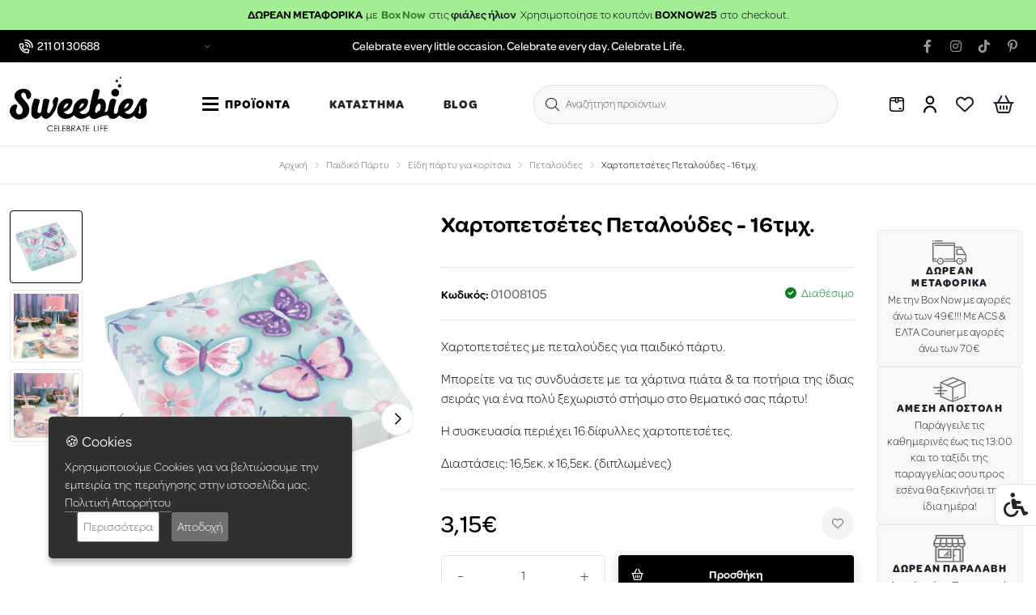

--- FILE ---
content_type: text/html; charset=utf-8
request_url: https://www.sweebies.gr/xartopetsetes-petaloudes
body_size: 44479
content:
<!doctype html>
<!--[if IE]><![endif]-->
<!--[if IE 8 ]><html dir="ltr" lang="el" class="ie8"><![endif]-->
<!--[if IE 9 ]><html dir="ltr" lang="el" class="ie9"><![endif]-->
<!--[if (gt IE 9)|!(IE)]><!-->
<html dir="ltr" lang="el" class="product_product browser"> <!--<![endif]-->
<head>
	<meta charset="UTF-8"/>
	<meta name="viewport" content="width=device-width, initial-scale=1">
	<meta name="theme-color" content="#fff"/>
	<meta http-equiv="X-UA-Compatible" content="IE=edge">
	<title>Χαρτοπετσέτες Πεταλούδες για παιδικό πάρτυ</title>
	<base href="https://www.sweebies.gr/"/>
			<meta name="description" content="Υπέροχα είδη πάρτυ με θέμα τις πεταλουδίτσες, για ένα πολύ ξεχωριστό ανοιξιάτικο ή καλοκαιρινό πάρτυ!"/>
				<meta name="keywords" content="παρτυ για κοριτσια με θεμα τις πεταλουδες, παρτυ πεταλουδες, παρτυ με θεμα τις πεταλουδες, παστελ πάρτυ με πεταλούδες"/>
	
	<meta name="google-site-verification" content="MMEkoIqE5DrpJCcakgtg22tvYbOGmJ1KJC5XBF9awBU" />

		<link rel="stylesheet" href="https://use.typekit.net/pcl7bek.css">
	<!-- FONT -->
	<link rel="preconnect" href="https://fonts.googleapis.com"> <link rel="preconnect" href="https://fonts.gstatic.com" crossorigin>
	<link
	href="https://fonts.googleapis.com/css2?family=Commissioner:wght@400;700&display=swap" rel="stylesheet">
	<!-- FONT -->
	

			<link href="catalog/view/javascript/jquery/magnific/magnific-popup.css" type="text/css" rel="stylesheet" media="screen"/>
			<link href="catalog/view/javascript/jquery/datetimepicker/bootstrap-datetimepicker.min.css" type="text/css" rel="stylesheet" media="screen"/>
			<link href="catalog/view/javascript/jquery/swiper/css/swiper.min.css" type="text/css" rel="stylesheet" media="screen"/>
			<link href="catalog/view/theme/ho_blank/assets/css/product_list.css" type="text/css" rel="stylesheet" media="screen"/>
		
	<link rel="stylesheet" type="text/css" href="min/g=css?v=1.17" />
	<link href="catalog/view/theme/ho_blank/assets/css/megamenu.css?v=1.17" rel="stylesheet">
	
	<script src="catalog/view/theme/ho_blank/assets/js/jquery.min.js?v=1.17" type="text/javascript"></script>
	<script src="catalog/view/theme/ho_blank/assets/js/bootstrap.min.js?v=1.17" type="text/javascript"></script>
	
	<script type="text/javascript" src="min/g=js?v=1.17"></script>
		
	<script src="catalog/view/theme/ho_blank/assets/js/tippy.js"></script>

	<script type="text/javascript" src="https://app.findbar.io/js/sweebies.gr/findbar.js" async></script>

	<meta name="theme-color" content="#000000"/>

			<script src="catalog/view/javascript/jquery/magnific/jquery.magnific-popup.min.js" type="text/javascript"></script>
			<script src="catalog/view/javascript/jquery/datetimepicker/moment/moment.min.js" type="text/javascript"></script>
			<script src="catalog/view/javascript/jquery/datetimepicker/moment/moment-with-locales.min.js" type="text/javascript"></script>
			<script src="catalog/view/javascript/jquery/datetimepicker/bootstrap-datetimepicker.min.js" type="text/javascript"></script>
			<script src="catalog/view/javascript/jquery/swiper/js/swiper.jquery.min.js" type="text/javascript"></script>
			<script src="catalog/view/theme/ho_blank/assets/js/livesearch.js" type="text/javascript"></script>
		
			<link href="https://www.sweebies.gr/xartopetsetes-petaloudes" rel="canonical"/>
			<link href="https://www.sweebies.gr/image/catalog/favicon.png" rel="icon"/>
				
	<script type="text/javascript" src="https://cdn.simpler.so/sdk/simpler-checkout.js"></script></head>

<body id="body" class="product_product browser with-message">   <noscript><iframe src="https://www.googletagmanager.com/ns.html?id=GTM-M8RGKTQ" height="0" width="0" style="display:none;visibility:hidden"></iframe></noscript>  			<div class="header-topmost-bar" style="background-color: #a1ee95">
			<div class="container-fluid container-xxl py-2">
								<span class="d-flex justify-content-center text-center" style="color: #000000"><p><b>ΔΩΡΕΑΝ ΜΕΤΑΦΟΡΙΚΑ</b>&nbsp; με&nbsp;&nbsp;<font color="#397b21"><b>Box Now</b></font>&nbsp; στις <a href="https://www.sweebies.gr/mpalonia/fiales-hlion-gia-mpalonia" target="_blank"><b>φιάλες ήλιον</b></a></p><p></p><p style="padding-left:5px"> Χρησιμοποίησε το κουπόνι  <b>BOXNOW25&nbsp;&nbsp;</b>στο&nbsp; checkout.</p><p></p></span>
			</div>
		</div>
							<div class="header-top-bar d-none d-lg-block">
								<div class="container-fluid container-xxl">
					<div class="row header-top-bar-row">
						<div class="col-lg-3 header-top-bar-block-1 header-top-bar-block">
															<div class="dropdown">
									<span class="dropdown-toggle" type="button" id="dropdownMenuShopOpen" data-bs-auto-close="outside" data-bs-toggle="dropdown">
										<i class="fa-light fa-phone-volume"></i>
										<span>211 01 30688</span>
									</span>
									<ul class="dropdown-menu" aria-labelledby="dropdownMenuShopOpen">
										<div class="open-container">
											<h4>Eshop</h4>
																																				<ul class="open-line">
																																								<li>Δευτέρα - Παρασκευή</li>
																																																																																																						<li>
															<b>9πμ-5μμ</b>
														</li>
																																							</ul>
																																	</div>
										<div class="open-container">
											<h4>Κατάστημα</h4>
																																				<div class="open-line">
																																								<li>Δευτέρα, Τετάρτη </li>
																																																																																																						<li>
															<b>10πμ-6μμ</b>
														</li>
																																							</div>
																																																<div class="open-line">
																																								<li>Τρίτη, Πέμπτη, Παρασκευή </li>
																																																																																																						<li>
															<b>10πμ-7μμ</b>
														</li>
																																							</div>
																																																<div class="open-line">
																																								<li>Σάββατο </li>
																																																																																																						<li>
															<b>10πμ-3μμ</b>
														</li>
																																							</div>
																																	</div>
										<li>
											<a href="tel:211 01 30688" class="header-order-phone">
												Καλέστε μας</a>
										</li>
									</ul>
								</div>
													</div>
						<div class="col-lg-6 text-center header-top-bar-block-2 header-top-bar-block">
															<div class="row">
									<div class="header-top-bar-msg text-center">Celebrate every little occasion. Celebrate every day. Celebrate Life.</div>
								</div>
													</div>
						<ul class="col-lg-3 text-end header-top-bar-block-3 header-top-bar-block social">
															<li>
									<a href="https://www.facebook.com/Sweebies" target="_blank">
										<span class="visually-hidden">facebook</span>
										<i class="fa-brands fa-facebook-f"></i>
									</a>
								</li>
																						<li>
									<a href="https://www.instagram.com/sweebies.gr" target="_blank">
										<span class="visually-hidden">instagram</span>
										<i class="fa-brands fa-instagram"></i>
									</a>
								</li>
																						<li>
									<a href="https://www.tiktok.com/@sweebies" target="_blank">
										<span class="visually-hidden">tiktok</span>
										<i class="fa-brands fa-tiktok"></i>
									</a>
								</li>
																						<li>
									<a href="https://pinterest.com/sweebies" target="_blank">
										<span class="visually-hidden">pinterest</span>
										<i class="fa-brands fa-pinterest-p"></i>
									</a>
								</li>
													</ul>
					</div>
				</div>
			</div>
				<div class="wrapper header-wrapper tw-sticky tw-top-0 tw-bg-white tw-z-[998]">
		<header id="header">
							<div class="header-main">
										<div class="container-fluid container-xxl">
						<div class="row header-main-wrapper">
							<div class="header-main-block-1 header-main-block header-logo">
								<div id="logo">
																			<a href="/"><img width="130" height="52" src="https://www.sweebies.gr/image/catalog/sweebies-logo.svg" title="Sweebies" alt="Sweebies" class="img-fluid"/></a>
																	</div>
							</div>
							<div class="header-main-block-2 header-main-block header-menu">
								<nav class="navbar navbar-expand-lg main-nav">	
	<div class="container-xxl">
		<div class="collapse navbar-collapse">
			<ul class="navbar-nav main-nav">
															<li class="nav-item ">
															<div id="menuBtn" class="menu-trigger">
									<div class="lines">
										<span></span>
										<span></span>
										<span></span>
									</div>
									<div class="text">ΠΡΟΪΟΝΤΑ</div>
								</div>
													</li>
																				<li class="nav-item ">
															<a href="sxetika-me-emas" role="button" class="nav-link " >
									KΑΤΑΣΤΗΜΑ
								</a>
																					</li>
																				<li class="nav-item ">
															<a href="https://www.sweebies.gr/index.php?route=extension/blog/home" role="button" class="nav-link " >
									BLOG
								</a>
																					</li>
												</ul>
		</div>
	</div>
</nav>
							</div>
							<div class="header-main-block-3 header-main-block header-main-block-center header-search d-lg-flex">
								<div class="header-top-bar-block header-main-block-icon">
									<a class="header-search-btn" role="button" data-bs-toggle="offcanvas" data-bs-target="#searchOffcanvas" aria-controls="searchOffcanvas"><i class="fa-light fa-magnifying-glass"></i> 
	<span class="header-search-text d-inline-block">Αναζήτηση προϊόντων...</span>
</a>
<div class="offcanvas offcanvas-top" tabindex="-1" id="searchOffcanvas">
	<div class="offcanvas-body">
		<div id="search" class="search_mod search-focus">
			<button type="button" class="header-search"><i class="fa-light fa-magnifying-glass"></i></button>
			<input id="search_input" type="text" name="search" value="" placeholder="Αναζήτηση προϊόντων..." autocomplete="off" class="form-control input-lg" />
			<div class="live-search">
									<div class="live-results__suggestion-box">
																	</div>
							</div>
			<a href="#" data-bs-dismiss="offcanvas" class="search-focus-close">
				<i class="fa-light fa-xmark"></i>
			</a>
		</div>
	</div>
</div>
<script>
	var myOffcanvas = document.getElementById('searchOffcanvas');
	myOffcanvas.addEventListener('shown.bs.offcanvas', function () {
		$('#search_input').focus().val($('#search_input').val());
	});
	myOffcanvas.addEventListener('hide.bs.offcanvas', function () {
		if (($('#search input[name=\'search\']').val().length != 0) && ($('#search .live-results__suggestion-box').eq(0).length === 0)) {
			$('.live-search').html('<div class="aj-loader"><div></div></div>');
			$('#search input[name=\'search\']').val('');

			$.ajax({
				url: 'index.php?route=product/search/livesearch&search=',
				dataType: 'html',
				beforeSend: function() {
					$('.live-search').addClass('loading');
                },
				success: function(html) {
					$('.live-search').html(html).removeClass('loading');
					return false;
				}
			});
		}
	});
</script>

								</div>
							</div>
							<div class="header-main-block-4 header-main-block header-track">
								<a href="https://www.sweebies.gr/index.php?route=information/tracking">
									<svg xmlns="http://www.w3.org/2000/svg" width="18" height="18" viewbox="0 0 18 18">
										<path id="box-alt" d="M14.25,0H3.75A3.754,3.754,0,0,0,0,3.75v10.5A3.755,3.755,0,0,0,3.75,18h10.5A3.755,3.755,0,0,0,18,14.25V3.75A3.755,3.755,0,0,0,14.25,0ZM16.5,3.75H11.25V1.5h3A2.25,2.25,0,0,1,16.5,3.75ZM8.25,1.5h1.5V5.25a.75.75,0,0,1-1.5,0Zm-4.5,0h3V3.75H1.5A2.25,2.25,0,0,1,3.75,1.5Zm10.5,15H3.75A2.25,2.25,0,0,1,1.5,14.25v-9H6.75a2.25,2.25,0,0,0,4.5,0H16.5v9A2.25,2.25,0,0,1,14.25,16.5ZM15,14.25a.75.75,0,0,1-.75.75H12a.75.75,0,0,1,0-1.5h2.25A.75.75,0,0,1,15,14.25Z"/>
									</svg>
									<span>ΕΞΕΛΙΞΗ ΠΑΡΑΓΓΕΛΙΑΣ</span>
								</a>
							</div>
							<div class="header-main-block-5 header-main-block header-main-block-right header-utilities d-none d-lg-flex">
								<div class="header-top-bar-block header-main-block-icon">
																			<a href="https://www.sweebies.gr/index.php?route=account/account">
																						<svg xmlns="http://www.w3.org/2000/svg" width="13.901" height="18.399" viewBox="0 0 13.901 18.399">
												<path id="user" d="M14089-6515.55a5.052,5.052,0,0,0-5.05-5.05,5.055,5.055,0,0,0-5.05,5.05.947.947,0,0,1-.947.948.951.951,0,0,1-.951-.948,6.914,6.914,0,0,1,2.036-4.912,6.921,6.921,0,0,1,4.912-2.041,6.93,6.93,0,0,1,4.916,2.041,6.919,6.919,0,0,1,2.037,4.912.951.951,0,0,1-.951.948A.952.952,0,0,1,14089-6515.55Zm-9.749-12.752a4.706,4.706,0,0,1,4.7-4.7,4.707,4.707,0,0,1,4.7,4.7,4.707,4.707,0,0,1-4.7,4.7A4.716,4.716,0,0,1,14079.249-6528.3Zm1.9,0a2.8,2.8,0,0,0,2.8,2.8,2.8,2.8,0,0,0,2.8-2.8,2.8,2.8,0,0,0-2.8-2.8A2.8,2.8,0,0,0,14081.147-6528.3Z" transform="translate(-14077 6533.001)"/>
											</svg>
											<span class="visually-hidden">account</span>
										</a>
																	</div>
								<div id="wish" class="header-main-block-wish header-main-block-icon">
									<a href="https://www.sweebies.gr/index.php?route=account/wishlist">
										<i class="fa-regular fa-heart"></i>
										<span class="visually-hidden">wishlist</span>
									</a>
								</div>
								<div class="header-main-block-cart cart-icon header-main-block-icon">
									<a data-loading-text="Φόρτωση..." class="menu-cart-icon" href="https://www.sweebies.gr/index.php?route=checkout/cart">
										<i class="fa-regular fa-basket-shopping"></i>
										<span data-has-total="0" class="ho-total-counter cart-total" id="cart-total">0</span>
										<span class="visually-hidden">cart</span>
									</a>
								</div>
							</div>
						</div>
					</div>
				</div>
						<script>
				$('.header-top-bar .header-top-bar-block .dropdown').hover(function () {
					if (!$('.header-top-bar .header-top-bar-block .dropdown').hasClass('show')) {
						$(this).find('.dropdown-toggle').trigger('click');
					}
				});
				function visibleHeight(element) {
					if($(element)[0] !== undefined) {
						let rect = $(element)[0].getBoundingClientRect();
						let visibleHeight = rect.height -(rect.top < 0 ? Math.abs(rect.top) : rect.bottom > window.innerHeight ? rect.bottom - window.innerHeight : 0);

						return visibleHeight;
					}
					
					return 0;
				}
				function pageIsOnTop() {
					$("#main-menu-wrapper").removeClass("scrolled");
					$("#main-menu>li>ul.mega-menu ").removeClass("scrolled");
				}
				function pageIsNotOnTop(headerTopBarHeight) {
					$("#main-menu-wrapper").addClass("scrolled");
					$("#main-menu>li>ul.mega-menu ").addClass("scrolled");
				}
									$(document).scroll(function () {
						let headerTopBarHeight = $(".header-top-bar").height() - visibleHeight(".header-top-bar");
						$(window).scrollTop() > 0 ? pageIsNotOnTop(headerTopBarHeight) : pageIsOnTop();
					});
							</script>
					</header>
	</div>
		<div class="ho_megamenu-wrap">
			<nav id="main-menu-wrapper">
		<ul id="main-menu">
							<li class="newproducts  featured">
					<a href="https://www.sweebies.gr/nea-proionta"  style="background-color: #ffc2d1;">
																			<svg id="new-product" xmlns="http://www.w3.org/2000/svg" width="34" height="34" viewBox="0 0 34 34">
								<path id="Path_358" data-name="Path 358" d="M89.668,288H69.248l-2.194,4.387h1.984v9.871H89.877v-9.871h1.984Zm-.678,1.1,1.1,2.194H81.442l-1.1-2.194Zm-19.064,0H78.57l-1.1,2.194H68.829ZM88.78,301.161H80.006v-3.839h-1.1v3.839H70.135v-8.774h8.016l.758-1.516v4.806h1.1v-4.806l.758,1.516H88.78Zm0,0" transform="translate(-62.458 -268.258)"/>
								<path id="Path_359" data-name="Path 359" d="M128,416h3.29v1.1H128Zm0,0" transform="translate(-119.226 -387.484)"/>
								<path id="Path_360" data-name="Path 360" d="M128,448h3.29v1.1H128Zm0,0" transform="translate(-119.226 -417.29)"/>
								<path id="Path_361" data-name="Path 361" d="M192,448h1.1v1.1H192Zm0,0" transform="translate(-178.839 -417.29)"/>
								<path id="Path_362" data-name="Path 362" d="M190.072,19.427l2.533-.646,2.533.645.2-2.719,1.345-2.3-2.379-1.03-1.7-2.1-1.7,2.1-2.379,1.03,1.345,2.3Zm1.518-5.149,1.014-1.253,1.014,1.254,1.49.646-.848,1.449-.122,1.668L192.6,17.65l-1.534.39-.122-1.668-.848-1.449Zm0,0" transform="translate(-175.604 -10.508)"/>
								<path id="Path_363" data-name="Path 363" d="M32.6,102.514l.8-1.361-1.412-.612-1.019-1.261-1.019,1.26-1.412.612.8,1.361.118,1.623,1.516-.386,1.517.386Zm-1.075-.335-.042.571-.518-.131-.517.131-.042-.571-.3-.513.523-.226.337-.415.336.416.523.227Zm0,0" transform="translate(-26.579 -92.475)"/>
								<path id="Path_364" data-name="Path 364" d="M400.6,102.514l.8-1.361-1.412-.612-1.019-1.261-1.019,1.26-1.412.612.8,1.361.118,1.623,1.516-.386,1.517.386Zm-1.075-.335-.042.571-.518-.131-.517.131-.042-.571-.3-.513.523-.226.336-.415.336.416.523.227Zm0,0" transform="translate(-369.353 -92.475)"/>
								<path id="Path_365" data-name="Path 365" d="M94.083,143.33a12.161,12.161,0,0,1,2.756,2.527l2.172,2.714-.449-3.593a7.043,7.043,0,0,0-2.749-4.737l-.525-.394-1.607,3.214Zm1.581-1.782a5.952,5.952,0,0,1,1.772,3.309,13.279,13.279,0,0,0-2.345-2.163Zm0,0" transform="translate(-87.258 -130.261)"/>
								<path id="Path_366" data-name="Path 366" d="M325,144.971l-.449,3.593,2.172-2.715a12.173,12.173,0,0,1,2.756-2.527l.4-.269-1.607-3.214-.525.395A7.042,7.042,0,0,0,325,144.971Zm3.471-2.284a13.239,13.239,0,0,0-2.345,2.163,5.955,5.955,0,0,1,1.772-3.309Zm0,0" transform="translate(-302.303 -130.254)"/>
								<path id="Path_367" data-name="Path 367" d="M280,133.1h1.1v-2.3a11.3,11.3,0,0,1,2.615-7.222l-.843-.7A12.4,12.4,0,0,0,280,130.8Zm0,0" transform="translate(-260.806 -114.456)"/>
								<path id="Path_368" data-name="Path 368" d="M336,96h1.1v1.1H336Zm0,0" transform="translate(-312.968 -89.419)"/>
								<path id="Path_369" data-name="Path 369" d="M360,64h1.1v1.1H360Zm0,0" transform="translate(-335.323 -59.613)"/>
								<path id="Path_370" data-name="Path 370" d="M164.47,133.1h1.1v-2.3a12.4,12.4,0,0,0-2.869-7.924l-.843.7a11.3,11.3,0,0,1,2.615,7.222Zm0,0" transform="translate(-150.76 -114.455)"/>
								<path id="Path_371" data-name="Path 371" d="M144,96h1.1v1.1H144Zm0,0" transform="translate(-134.129 -89.419)"/>
								<path id="Path_372" data-name="Path 372" d="M120,64h1.1v1.1H120Zm0,0" transform="translate(-111.774 -59.613)"/>
								<path id="Path_373" data-name="Path 373" d="M240,136h1.1v1.1H240Zm0,0" transform="translate(-223.548 -126.677)"/>
								<path id="Path_374" data-name="Path 374" d="M240,168h1.1v7.129H240Zm0,0" transform="translate(-223.548 -156.484)"/>
								<path id="Path_375" data-name="Path 375" d="M464,216h1.1v1.1H464Zm0,0" transform="translate(-432.194 -201.194)"/>
								<path id="Path_376" data-name="Path 376" d="M464,248h1.1v1.1H464Zm0,0" transform="translate(-432.194 -231)"/>
								<path id="Path_377" data-name="Path 377" d="M480,232h1.1v1.1H480Zm0,0" transform="translate(-447.097 -216.097)"/>
								<path id="Path_378" data-name="Path 378" d="M448,232h1.1v1.1H448Zm0,0" transform="translate(-417.29 -216.097)"/>
								<path id="Path_379" data-name="Path 379" d="M440,0h1.1V1.1H440Zm0,0" transform="translate(-409.839)"/>
								<path id="Path_380" data-name="Path 380" d="M440,32h1.1v1.1H440Zm0,0" transform="translate(-409.839 -29.806)"/>
								<path id="Path_381" data-name="Path 381" d="M456,16h1.1v1.1H456Zm0,0" transform="translate(-424.742 -14.903)"/>
								<path id="Path_382" data-name="Path 382" d="M424,16h1.1v1.1H424Zm0,0" transform="translate(-394.935 -14.903)"/>
								<path id="Path_383" data-name="Path 383" d="M16,248h1.1v1.1H16Zm0,0" transform="translate(-14.903 -231)"/>
								<path id="Path_384" data-name="Path 384" d="M16,280h1.1v1.1H16Zm0,0" transform="translate(-14.903 -260.806)"/>
								<path id="Path_385" data-name="Path 385" d="M32,264h1.1v1.1H32Zm0,0" transform="translate(-29.806 -245.903)"/>
								<path id="Path_386" data-name="Path 386" d="M0,264H1.1v1.1H0Zm0,0" transform="translate(0 -245.903)"/>
								<path id="Path_387" data-name="Path 387" d="M16,0h1.1V1.1H16Zm0,0" transform="translate(-14.903)"/>
								<path id="Path_388" data-name="Path 388" d="M16,32h1.1v1.1H16Zm0,0" transform="translate(-14.903 -29.806)"/>
								<path id="Path_389" data-name="Path 389" d="M32,16h1.1v1.1H32Zm0,0" transform="translate(-29.806 -14.903)"/>
								<path id="Path_390" data-name="Path 390" d="M0,16H1.1v1.1H0Zm0,0" transform="translate(0 -14.903)"/>
							</svg>
												<span>Νέα Προϊόντα</span>
					</a>
				</li>
							<li class="specialproducts  featured">
					<a href="https://www.sweebies.gr/sales"  style="background-color: #6fd8b8;">
																			<svg xmlns="http://www.w3.org/2000/svg" width="28.571" height="32" viewBox="0 0 28.571 32">
								<g id="label" transform="translate(-5 -1.519)">
									<g id="_12-Chat_copy_3" data-name="12-Chat copy 3" transform="translate(5 1.519)">
									<path id="Path_391" data-name="Path 391" d="M32.9,8.44,23.954,1.829a1.59,1.59,0,0,0-1.929.032L20,3.466a10.565,10.565,0,0,0-5.74-1.693C9.154,1.774,5,4.859,5,8.652c0,3.317,3.089,6.09,7.407,6.735V31.932a1.589,1.589,0,0,0,1.587,1.587H31.984a1.589,1.589,0,0,0,1.587-1.587V9.739a1.577,1.577,0,0,0-.675-1.3ZM6.058,8.652c0-3.209,3.679-5.82,8.2-5.82a9.6,9.6,0,0,1,4.87,1.325L13.045,8.973a1.593,1.593,0,0,0-.638,1.272v4.073C8.749,13.712,6.058,11.35,6.058,8.652Zm26.455,23.28a.53.53,0,0,1-.529.529H13.995a.53.53,0,0,1-.529-.529V10.244a.532.532,0,0,1,.215-.426l.015-.011,6.351-5.029A6.874,6.874,0,0,1,21.8,6.77a3.17,3.17,0,1,0,1.192-.234c-.046,0-.091,0-.136.007A7.8,7.8,0,0,0,20.878,4.12l1.8-1.429a.53.53,0,0,1,.643-.011L32.282,9.3a.528.528,0,0,1,.23.436ZM22.46,9.18a.529.529,0,0,0,1.058,0,5.554,5.554,0,0,0-.231-1.557,2.108,2.108,0,1,1-1.068.12A4.636,4.636,0,0,1,22.46,9.18Zm-1.587,12.7a2.116,2.116,0,1,0-2.116-2.116,2.116,2.116,0,0,0,2.116,2.116Zm0-3.175a1.058,1.058,0,1,1-1.058,1.058A1.058,1.058,0,0,1,20.873,18.7ZM25.106,24a2.116,2.116,0,1,0,2.116,2.116A2.116,2.116,0,0,0,25.106,24Zm0,3.175a1.058,1.058,0,1,1,1.058-1.058,1.058,1.058,0,0,1-1.058,1.058Zm1.46-7.592-6.349,7.407a.529.529,0,1,1-.8-.689l6.349-7.407a.529.529,0,1,1,.8.689Z" transform="translate(-5 -1.519)"/>
									</g>
								</g>
							</svg>
												<span>Προσφορές</span>
					</a>
				</li>
			
						<li class="has-mega-menu color-menu">
				<a href="/"  style="background-color: #e14141 ">
					<svg xmlns="http://www.w3.org/2000/svg" width="29.16" height="34" viewBox="0 0 29.16 34">
						<g id="palette" transform="translate(-36.442 0)">
							<path id="Path_351" data-name="Path 351" d="M118.49,304.613a2.627,2.627,0,1,0,2.627,2.627A2.63,2.63,0,0,0,118.49,304.613Zm0,4.259a1.631,1.631,0,1,1,1.631-1.631A1.633,1.633,0,0,1,118.49,308.872Z" transform="translate(-74.147 -284.385)"/>
							<path id="Path_352" data-name="Path 352" d="M221.105,41.214a.5.5,0,0,0-.681.182,2.628,2.628,0,1,0,2.276-1.313.5.5,0,0,0,0,1,1.63,1.63,0,1,1-1.413.816.5.5,0,0,0-.182-.681Z" transform="translate(-171.437 -37.42)"/>
							<path id="Path_353" data-name="Path 353" d="M308.919,90.136a2.627,2.627,0,1,0,2.627,2.627A2.63,2.63,0,0,0,308.919,90.136Zm0,4.259a1.631,1.631,0,1,1,1.631-1.631A1.633,1.633,0,0,1,308.919,94.395Z" transform="translate(-251.93 -84.15)"/>
							<path id="Path_354" data-name="Path 354" d="M348.984,185.511a2.627,2.627,0,1,0,2.627-2.627A2.63,2.63,0,0,0,348.984,185.511Zm2.627-1.631a1.631,1.631,0,1,1-1.631,1.631A1.633,1.633,0,0,1,351.611,183.88Z" transform="translate(-291.787 -170.739)"/>
							<path id="Path_355" data-name="Path 355" d="M336.62,287.46a2.627,2.627,0,1,0-2.627-2.627A2.63,2.63,0,0,0,336.62,287.46Zm0-4.259a1.631,1.631,0,1,1-1.631,1.631A1.633,1.633,0,0,1,336.62,283.2Z" transform="translate(-277.792 -263.465)"/>
							<path id="Path_356" data-name="Path 356" d="M200.873,259.154a2.079,2.079,0,0,0-.61-1.363,6.017,6.017,0,0,0-3.74-1.275.5.5,0,0,0-.5.5,6.017,6.017,0,0,0,1.275,3.74,2.08,2.08,0,0,0,1.363.61l11.66,11.66a1.563,1.563,0,0,0,2.21-2.21Zm.495,3.506.8-.8,1.779,1.779-.8.8Zm-1.561-1.561a2.1,2.1,0,0,0,.8-.8l.856.856-.8.8Zm-2.751-3.553a4.378,4.378,0,0,1,2.5.949A1.1,1.1,0,1,1,198,260.05,4.377,4.377,0,0,1,197.056,257.547Zm14.773,14.773a.567.567,0,0,1-.8,0l-7.176-7.176.8-.8,7.176,7.176A.567.567,0,0,1,211.829,272.32Z" transform="translate(-148.986 -239.482)"/>
							<path id="Path_357" data-name="Path 357" d="M56.964,31.3A12.26,12.26,0,0,1,50.731,33a12.582,12.582,0,0,1-8.168-3.067,16,16,0,0,1-4.994-7.86,3.241,3.241,0,0,1,3.124-4.143,7.572,7.572,0,0,0,4.481-1.068c1.984-1.488,1.721-4.671,1.467-7.75-.227-2.744-.461-5.581.871-7.028A4.153,4.153,0,0,1,50.731,1c7.651,0,13.875,7.179,13.875,16A17.617,17.617,0,0,1,61.5,27.093a.5.5,0,0,0,.814.574A18.622,18.622,0,0,0,65.6,17,18.2,18.2,0,0,0,61.27,5,13.906,13.906,0,0,0,50.731,0,5.073,5.073,0,0,0,46.78,1.414C45.152,3.181,45.4,6.24,45.649,9.2c.243,2.938.472,5.713-1.072,6.871a6.779,6.779,0,0,1-3.884.869,4.237,4.237,0,0,0-4.079,5.416A17,17,0,0,0,41.922,30.7,13.566,13.566,0,0,0,50.731,34a13.243,13.243,0,0,0,6.734-1.843.5.5,0,0,0-.5-.861Z" transform="translate(0 0)"/>
						</g>
					</svg>
					<span>Χρώμα</span>
				</a>
				<ul class="mega-menu">
					<li>
						<div class="title_link">
							<h3>Χρώμα</h3>
						</div>
						<div class="mega-menu-subheading">Ανακάλυψε τα προϊόντα μας βάση χρώματος και διοργάνωσε το καλύτερο πάρτυ!</div>
						<div class="container">
															<div class="column column-1">
									<h2>
										<a href="/index.php?route=product/search&search=&filter=53">
																							<div class="nav_title-img">
													<svg xmlns="http://www.w3.org/2000/svg" xmlns:xlink="http://www.w3.org/1999/xlink" width="46" height="46" viewBox="0 0 46 46">
														<defs>
															<linearGradient id="linear-gradient" x1="0.812" y1="0.145" x2="0.232" y2="0.87" gradientUnits="objectBoundingBox">
															<stop offset="0" stop-color="#8a26e1"/>
															<stop offset="0" stop-color="#8333da"/>
															<stop offset="0.326" stop-color="#2fd77d"/>
															<stop offset="0.674" stop-color="#dfdf19"/>
															<stop offset="1" stop-color="#f3320a"/>
															</linearGradient>
														</defs>
														<circle id="multicolor" cx="23" cy="23" r="23" fill="url(#linear-gradient)"/>
													</svg>
												</div>
																						<div class="nav_title-text">Πολύχρωμο</div>
										</a>
									</h2>
								</div>
															<div class="column column-1">
									<h2>
										<a href="/index.php?route=product/search&search=&filter=54">
																							<div class="nav_title-img"><span style="background-color: #f0c1e4"></span></div>
																						<div class="nav_title-text">Ροζ</div>
										</a>
									</h2>
								</div>
															<div class="column column-1">
									<h2>
										<a href="/index.php?route=product/search&search=&filter=76">
																							<div class="nav_title-img"><span style="background-color: #d07cd0"></span></div>
																						<div class="nav_title-text">Λιλά/Μοβ</div>
										</a>
									</h2>
								</div>
															<div class="column column-1">
									<h2>
										<a href="/index.php?route=product/search&search=&filter=65">
																							<div class="nav_title-img"><span style="background-color: #ea108b"></span></div>
																						<div class="nav_title-text">Φούξια</div>
										</a>
									</h2>
								</div>
															<div class="column column-1">
									<h2>
										<a href="/index.php?route=product/search&search=&filter=56">
																							<div class="nav_title-img"><span style="background-color: #000ba3"></span></div>
																						<div class="nav_title-text">Μπλε Σκούρο</div>
										</a>
									</h2>
								</div>
															<div class="column column-1">
									<h2>
										<a href="/index.php?route=product/search&search=&filter=70">
																							<div class="nav_title-img"><span style="background-color: #475bf0"></span></div>
																						<div class="nav_title-text">Μπλε</div>
										</a>
									</h2>
								</div>
															<div class="column column-1">
									<h2>
										<a href="/index.php?route=product/search&search=&filter=55">
																							<div class="nav_title-img"><span style="background-color: #c0dfef"></span></div>
																						<div class="nav_title-text">Σιέλ</div>
										</a>
									</h2>
								</div>
															<div class="column column-1">
									<h2>
										<a href="/index.php?route=product/search&search=&filter=85">
																							<div class="nav_title-img"><span style="background-color: #30dbc8"></span></div>
																						<div class="nav_title-text">Τυρκουάζ</div>
										</a>
									</h2>
								</div>
															<div class="column column-1">
									<h2>
										<a href="/index.php?route=product/search&search=&filter=62">
																							<div class="nav_title-img"><span style="background-color: #abf2e0"></span></div>
																						<div class="nav_title-text">Βεραμάν/Φυστικί </div>
										</a>
									</h2>
								</div>
															<div class="column column-1">
									<h2>
										<a href="/index.php?route=product/search&search=&filter=84">
																							<div class="nav_title-img"><span style="background-color: #93ec93"></span></div>
																						<div class="nav_title-text">Λαχανί</div>
										</a>
									</h2>
								</div>
															<div class="column column-1">
									<h2>
										<a href="/index.php?route=product/search&search=&filter=89">
																							<div class="nav_title-img"><span style="background-color: #a9ba9d"></span></div>
																						<div class="nav_title-text">Γκριζοπράσινο</div>
										</a>
									</h2>
								</div>
															<div class="column column-1">
									<h2>
										<a href="/index.php?route=product/search&search=&filter=57">
																							<div class="nav_title-img"><span style="background-color: #0e8f05"></span></div>
																						<div class="nav_title-text">Πράσινο</div>
										</a>
									</h2>
								</div>
															<div class="column column-1">
									<h2>
										<a href="/index.php?route=product/search&search=&filter=52">
																							<div class="nav_title-img"><span style="background-color: #cd0404"></span></div>
																						<div class="nav_title-text">Κόκκινο</div>
										</a>
									</h2>
								</div>
															<div class="column column-1">
									<h2>
										<a href="/index.php?route=product/search&search=&filter=73">
																							<div class="nav_title-img"><span style="background-color: #ff6600"></span></div>
																						<div class="nav_title-text">Πορτοκαλί</div>
										</a>
									</h2>
								</div>
															<div class="column column-1">
									<h2>
										<a href="/index.php?route=product/search&search=&filter=74">
																							<div class="nav_title-img"><span style="background-color: #ffa585"></span></div>
																						<div class="nav_title-text">Κοραλί/Σομόν</div>
										</a>
									</h2>
								</div>
															<div class="column column-1">
									<h2>
										<a href="/index.php?route=product/search&search=&filter=67">
																							<div class="nav_title-img"><span style="background-color: #ffea00"></span></div>
																						<div class="nav_title-text">Κίτρινο</div>
										</a>
									</h2>
								</div>
															<div class="column column-1">
									<h2>
										<a href="/index.php?route=product/search&search=&filter=59">
																							<div class="nav_title-img"><span style="background-color: #dbac34"></span></div>
																						<div class="nav_title-text">Χρυσό</div>
										</a>
									</h2>
								</div>
															<div class="column column-1">
									<h2>
										<a href="/index.php?route=product/search&search=&filter=61">
																							<div class="nav_title-img"><span style="background-color: #dc897a"></span></div>
																						<div class="nav_title-text">Ροζ Χρυσό</div>
										</a>
									</h2>
								</div>
															<div class="column column-1">
									<h2>
										<a href="/index.php?route=product/search&search=&filter=75">
																							<div class="nav_title-img"><span style="background-color: #964b00"></span></div>
																						<div class="nav_title-text">Καφέ</div>
										</a>
									</h2>
								</div>
															<div class="column column-1">
									<h2>
										<a href="/index.php?route=product/search&search=&filter=50">
																							<div class="nav_title-img"><span style="background-color: #d5b59c"></span></div>
																						<div class="nav_title-text">Kraft</div>
										</a>
									</h2>
								</div>
															<div class="column column-1">
									<h2>
										<a href="/index.php?route=product/search&search=&filter=69">
																							<div class="nav_title-img"><span style="background-color: #fdfbe8"></span></div>
																						<div class="nav_title-text">Κρεμ/Μπεζ</div>
										</a>
									</h2>
								</div>
															<div class="column column-1">
									<h2>
										<a href="/index.php?route=product/search&search=&filter=48">
																							<div class="nav_title-img"><span style="background-color: #ffffff"></span></div>
																						<div class="nav_title-text">Λευκό</div>
										</a>
									</h2>
								</div>
															<div class="column column-1">
									<h2>
										<a href="/index.php?route=product/search&search=&filter=64">
																							<div class="nav_title-img"><span style="background-color: #c0c0c0"></span></div>
																						<div class="nav_title-text">Γκρι/Ασημί</div>
										</a>
									</h2>
								</div>
															<div class="column column-1">
									<h2>
										<a href="/index.php?route=product/search&search=&filter=66">
																							<div class="nav_title-img"><span style="background-color: #000000"></span></div>
																						<div class="nav_title-text">Μαύρο</div>
										</a>
									</h2>
								</div>
													</div>
					</li>
				</ul>
			</li>

												<li class="has-mega-menu  featured">
						<a href="https://www.sweebies.gr/mpalonia">
														<span>Μπαλόνια</span>
						</a>
						<ul class="mega-menu">
							<li>
								<div class="title_link">
									<h3>Μπαλόνια</h3>
									<a href="https://www.sweebies.gr/mpalonia" >Δες τα όλα</a>
								</div>
								<div class="container">
									<div class="mega-menu-heading"><span class="back"><i class="fal fa-chevron-left"></i></span>Μπαλόνια</div>
																																					
																																													
											
											<div class="column has-children column-1">
												<h2>
													<a href="https://www.sweebies.gr/mpalonia/mpalonia-latex">
																												<div class="nav_title-text">Μπαλόνια Latex</div>
													</a>
												</h2>
																									<h3>
														<a href="https://www.sweebies.gr/mpalonia/mpalonia-latex">
															Όλα τα Latex
														</a>
													</h3>
																								<ul>
																											<li>
															<a href="https://www.sweebies.gr/mpalonia/mpalonia-latex/monoxrwma">
																<span>Μονόχρωμα </span>
																															</a>
														</li>
																											<li>
															<a href="https://www.sweebies.gr/mpalonia/mpalonia-latex/me-konfeti">
																<span>Με κονφετί</span>
																															</a>
														</li>
																											<li>
															<a href="https://www.sweebies.gr/mpalonia/mpalonia-latex/polyxrwma">
																<span>Πολύχρωμα </span>
																															</a>
														</li>
																											<li>
															<a href="https://www.sweebies.gr/mpalonia/mpalonia-latex/oikologika">
																<span>Οικολογικά</span>
																															</a>
														</li>
																											<li>
															<a href="https://www.sweebies.gr/mpalonia/mpalonia-latex/link-balloons">
																<span>Link balloons</span>
																															</a>
														</li>
																											<li>
															<a href="https://www.sweebies.gr/mpalonia/mpalonia-latex/poua">
																<span>Πουά</span>
																															</a>
														</li>
																											<li>
															<a href="https://www.sweebies.gr/mpalonia/mpalonia-latex/hlikiaka">
																<span>Ηλικιακά </span>
																															</a>
														</li>
																									</ul>
											</div>
																																								
																																		<div class="column column-1 no-children">
																						
											
												<h2>
													<a href="https://www.sweebies.gr/mpalonia/mpalonia-arithmoi">
																												<div class="nav_title-text">Μπαλόνια Αριθμοί</div>
													</a>
												</h2>
																																																			
																																	
											
												<h2>
													<a href="https://www.sweebies.gr/mpalonia/mpalonia-grammata">
																												<div class="nav_title-text">Μπαλόνια Γράμματα</div>
													</a>
												</h2>
																																																			
																																	
											
												<h2>
													<a href="https://www.sweebies.gr/mpalonia/mpalonia-lexeis-fraseis">
																												<div class="nav_title-text">Μπαλόνια Λέξεις/Φράσεις </div>
													</a>
												</h2>
																																																			
																																	
											
												<h2>
													<a href="https://www.sweebies.gr/mpalonia/mpalonia-genethliwn">
																												<div class="nav_title-text">Μπαλόνια Γενεθλίων</div>
													</a>
												</h2>
																																																			
																																	
											
												<h2>
													<a href="https://www.sweebies.gr/mpalonia/mpalonia-sximata">
																												<div class="nav_title-text">Μπαλόνια Σχήματα</div>
													</a>
												</h2>
																																																			
																																	
											
												<h2>
													<a href="https://www.sweebies.gr/mpalonia/mpalonia-zoakia">
																												<div class="nav_title-text">Μπαλόνια Ζωάκια</div>
													</a>
												</h2>
																																																			
																																	
											
												<h2>
													<a href="https://www.sweebies.gr/mpalonia/mpalonia-thematika">
																												<div class="nav_title-text">Μπαλόνια Θεματικά</div>
													</a>
												</h2>
																																																			
																																	
											
												<h2>
													<a href="https://www.sweebies.gr/mpalonia/mpalonia-me-bash">
																												<div class="nav_title-text">Μπαλόνια με βάση </div>
													</a>
												</h2>
																																																			
																																	
											
												<h2>
													<a href="https://www.sweebies.gr/mpalonia/syntheseis-mpaloniwn">
																												<div class="nav_title-text">Συνθέσεις μπαλονιών </div>
													</a>
												</h2>
																																																			
																																	
											
												<h2>
													<a href="https://www.sweebies.gr/mpalonia/balloon-backdrops">
																												<div class="nav_title-text">Balloon Backdrops</div>
													</a>
												</h2>
																																																			
																																	
											
												<h2>
													<a href="https://www.sweebies.gr/mpalonia/balloon-mosaics">
																												<div class="nav_title-text">Balloon Mosaics</div>
													</a>
												</h2>
																																																			
																																	
											
												<h2>
													<a href="https://www.sweebies.gr/mpalonia/mpalonia-orb">
																												<div class="nav_title-text">Μπαλόνια Orb </div>
													</a>
												</h2>
																																																			
																																	
											
												<h2>
													<a href="https://www.sweebies.gr/mpalonia/set-mpalonia">
																												<div class="nav_title-text">Σετ μπαλόνια </div>
													</a>
												</h2>
																																																			
																																	
											
												<h2>
													<a href="https://www.sweebies.gr/mpalonia/mpalonia-baby-shower">
																												<div class="nav_title-text">Μπαλόνια Baby Shower/ Γέννησης </div>
													</a>
												</h2>
																																																			
																																	
											
												<h2>
													<a href="https://www.sweebies.gr/mpalonia/mpalonia-gamoy">
																												<div class="nav_title-text">Μπαλόνια Γάμου </div>
													</a>
												</h2>
																																																			
																																	
											
												<h2>
													<a href="https://www.sweebies.gr/mpalonia/mpalonia-bachelorette-1">
																												<div class="nav_title-text">Μπαλόνια Bachelorette </div>
													</a>
												</h2>
																																																			
																																	
											
												<h2>
													<a href="https://www.sweebies.gr/mpalonia/mpalonia-apofoitisis-back-to-school">
																												<div class="nav_title-text">Μπαλόνια Αποφοίτησης/ Back to School</div>
													</a>
												</h2>
																																																			
																																	
											
												<h2>
													<a href="https://www.sweebies.gr/mpalonia/fiales-hlion-gia-mpalonia">
																												<div class="nav_title-text">Φιάλες ήλιον για μπαλόνια</div>
													</a>
												</h2>
																																																			
																																	
											
												<h2>
													<a href="https://www.sweebies.gr/mpalonia/baridia-kordeles">
																												<div class="nav_title-text">Βαρίδια/ Κορδέλες </div>
													</a>
												</h2>
																																																			
																																	
											
												<h2>
													<a href="https://www.sweebies.gr/mpalonia/axesouar-mpaloniwn">
																												<div class="nav_title-text">Αξεσουάρ μπαλονιών </div>
													</a>
												</h2>
																																																			
																																		</div><div class="column column-1 no-children">
																																		
											
												<h2>
													<a href="https://www.sweebies.gr/mpalonia/apsides-plaisia-stand">
																												<div class="nav_title-text">Αψίδες/ Πλαίσια/ Stand </div>
													</a>
												</h2>
																																								
																																			</div>
																																		
											
											<div class="column has-children column-1">
												<h2>
													<a href="https://www.sweebies.gr/mpalonia/epoxiaka-mpalonia">
																												<div class="nav_title-text">Εποχιακά Μπαλόνια </div>
													</a>
												</h2>
																									<h3>
														<a href="https://www.sweebies.gr/mpalonia/epoxiaka-mpalonia">
															Όλα τα Εποχιακά
														</a>
													</h3>
																								<ul>
																											<li>
															<a href="https://www.sweebies.gr/mpalonia/epoxiaka-mpalonia/mpalonia-agios-valentinos">
																<span>Άγιος Βαλεντίνος</span>
																															</a>
														</li>
																											<li>
															<a href="https://www.sweebies.gr/mpalonia/epoxiaka-mpalonia/mpalonia-pasxa">
																<span>Πάσχα </span>
																															</a>
														</li>
																											<li>
															<a href="https://www.sweebies.gr/mpalonia/epoxiaka-mpalonia/giorth-ths-mhteras-giorth-toy-patera">
																<span>Γιορτή της μητέρας / Γιορτή του πατέρα </span>
																															</a>
														</li>
																											<li>
															<a href="https://www.sweebies.gr/mpalonia/epoxiaka-mpalonia/mpalonia-halloween">
																<span>Halloween </span>
																															</a>
														</li>
																											<li>
															<a href="https://www.sweebies.gr/mpalonia/epoxiaka-mpalonia/xristougenniatika-mpalonia">
																<span>Χριστούγεννα</span>
																															</a>
														</li>
																											<li>
															<a href="https://www.sweebies.gr/mpalonia/epoxiaka-mpalonia/mpalonia-prwtoxronia">
																<span>Πρωτοχρονιά </span>
																															</a>
														</li>
																									</ul>
											</div>
																			
																												
								</div>
							</li>
						</ul>
					</li>
																<li class="has-mega-menu  featured">
						<a href="https://www.sweebies.gr/prota-genethlia">
														<span>Πρώτα Γενέθλια</span>
						</a>
						<ul class="mega-menu">
							<li>
								<div class="title_link">
									<h3>Πρώτα Γενέθλια</h3>
									<a href="https://www.sweebies.gr/prota-genethlia" >Δες τα όλα</a>
								</div>
								<div class="container">
									<div class="mega-menu-heading"><span class="back"><i class="fal fa-chevron-left"></i></span>Πρώτα Γενέθλια</div>
																																					
																																													
											
											<div class="column has-children column-1">
												<h2>
													<a href="https://www.sweebies.gr/prota-genethlia/agori">
																												<div class="nav_title-text">Αγόρι</div>
													</a>
												</h2>
																									<h3>
														<a href="https://www.sweebies.gr/prota-genethlia/agori">
															Όλα τα θέματα
														</a>
													</h3>
																								<ul>
																											<li>
															<a href="https://www.sweebies.gr/prota-genethlia/agori/teddy-bear">
																<span>Teddy Bear </span>
																															</a>
														</li>
																											<li>
															<a href="https://www.sweebies.gr/prota-genethlia/agori/siel-xryso">
																<span>Σιέλ &amp; Χρυσό</span>
																															</a>
														</li>
																											<li>
															<a href="https://www.sweebies.gr/prota-genethlia/agori/shades-of-blue">
																<span>Shades of Blue</span>
																															</a>
														</li>
																											<li>
															<a href="https://www.sweebies.gr/prota-genethlia/agori/neutral">
																<span>Neutral</span>
																															</a>
														</li>
																											<li>
															<a href="https://www.sweebies.gr/prota-genethlia/agori/liontaraki">
																<span>Λιονταράκι</span>
																															</a>
														</li>
																											<li>
															<a href="https://www.sweebies.gr/prota-genethlia/agori/prwta-genethlia-agori-forest-friends">
																<span>Forest Friends</span>
																															</a>
														</li>
																											<li>
															<a href="https://www.sweebies.gr/prota-genethlia/agori/zoakia-tou-dasous1">
																<span>Ζωάκια του Δάσους  </span>
																															</a>
														</li>
																											<li>
															<a href="https://www.sweebies.gr/prota-genethlia/agori/lets-go-wild1">
																<span>Let's Go Wild</span>
																															</a>
														</li>
																											<li>
															<a href="https://www.sweebies.gr/prota-genethlia/agori/zoakia-tis-zouglas1">
																<span>Ζωάκια της Ζούγκλας</span>
																															</a>
														</li>
																											<li>
															<a href="https://www.sweebies.gr/prota-genethlia/agori/zoakia-tis-zougklas-get-wild">
																<span>Ζωάκια της Ζούγκλας - Get Wild</span>
																															</a>
														</li>
																											<li>
															<a href="https://www.sweebies.gr/prota-genethlia/agori/agroktima1">
																<span>Αγρόκτημα</span>
																															</a>
														</li>
																											<li>
															<a href="https://www.sweebies.gr/prota-genethlia/agori/farma1">
																<span>Φάρμα  </span>
																															</a>
														</li>
																											<li>
															<a href="https://www.sweebies.gr/prota-genethlia/agori/mikro-panda1">
																<span>Μικρό Panda</span>
																															</a>
														</li>
																											<li>
															<a href="https://www.sweebies.gr/prota-genethlia/agori/oximata1">
																<span>Οχήματα</span>
																															</a>
														</li>
																											<li>
															<a href="https://www.sweebies.gr/prota-genethlia/agori/vintage-race-cars">
																<span>Vintage Race Cars Meri Meri</span>
																															</a>
														</li>
																											<li>
															<a href="https://www.sweebies.gr/prota-genethlia/agori/little-builder">
																<span>Little Builder</span>
																															</a>
														</li>
																											<li>
															<a href="https://www.sweebies.gr/prota-genethlia/agori/treno-1">
																<span>Τρένο</span>
																															</a>
														</li>
																											<li>
															<a href="https://www.sweebies.gr/prota-genethlia/agori/dino-fun-prwta-genethlia">
																<span>Dino Fun</span>
																															</a>
														</li>
																											<li>
															<a href="https://www.sweebies.gr/prota-genethlia/agori/deinosauroi-pastel">
																<span>Δεινόσαυροι παστέλ</span>
																															</a>
														</li>
																											<li>
															<a href="https://www.sweebies.gr/prota-genethlia/agori/vythos-tis-thalassas1">
																<span>Βυθός της Θάλασσας</span>
																															</a>
														</li>
																											<li>
															<a href="https://www.sweebies.gr/prota-genethlia/agori/falaina1">
																<span>Φάλαινα</span>
																															</a>
														</li>
																									</ul>
											</div>
																													
																																													
											
											<div class="column has-children column-1">
												<h2>
													<a href="https://www.sweebies.gr/prota-genethlia/koritsi">
																												<div class="nav_title-text">Κορίτσι</div>
													</a>
												</h2>
																									<h3>
														<a href="https://www.sweebies.gr/prota-genethlia/koritsi">
															Όλα τα θέματα
														</a>
													</h3>
																								<ul>
																											<li>
															<a href="https://www.sweebies.gr/prota-genethlia/koritsi/roz-kai-xriso">
																<span>Ροζ &amp; Χρυσό</span>
																															</a>
														</li>
																											<li>
															<a href="https://www.sweebies.gr/prota-genethlia/koritsi/roz-kai-rose-gold">
																<span>Ροζ &amp; Rose Gold</span>
																															</a>
														</li>
																											<li>
															<a href="https://www.sweebies.gr/prota-genethlia/koritsi/pastel-love">
																<span>Pastel Love</span>
																															</a>
														</li>
																											<li>
															<a href="https://www.sweebies.gr/prota-genethlia/koritsi/gatoula">
																<span>Γατούλα</span>
																															</a>
														</li>
																											<li>
															<a href="https://www.sweebies.gr/prota-genethlia/koritsi/synnefaki2">
																<span>Συννεφάκι </span>
																															</a>
														</li>
																											<li>
															<a href="https://www.sweebies.gr/prota-genethlia/koritsi/asterakia-pastel">
																<span>Αστεράκια Παστέλ</span>
																															</a>
														</li>
																											<li>
															<a href="https://www.sweebies.gr/prota-genethlia/koritsi/alogakia-prwta-genethlia">
																<span>Αλογάκια</span>
																															</a>
														</li>
																											<li>
															<a href="https://www.sweebies.gr/prota-genethlia/koritsi/prwta-genethlia-koritsi-forest-friends">
																<span>Forest Friends</span>
																															</a>
														</li>
																											<li>
															<a href="https://www.sweebies.gr/prota-genethlia/koritsi/zoakia-tou-dasous2">
																<span>Ζωάκια του Δάσους </span>
																															</a>
														</li>
																											<li>
															<a href="https://www.sweebies.gr/prota-genethlia/koritsi/lets-go-wild2">
																<span>Let's Go Wild</span>
																															</a>
														</li>
																											<li>
															<a href="https://www.sweebies.gr/prota-genethlia/koritsi/zoakia-tis-zouglas2">
																<span>Ζωάκια της Ζούγκλας</span>
																															</a>
														</li>
																											<li>
															<a href="https://www.sweebies.gr/prota-genethlia/koritsi/agroktima2">
																<span>Αγρόκτημα</span>
																															</a>
														</li>
																											<li>
															<a href="https://www.sweebies.gr/prota-genethlia/koritsi/farma2">
																<span>Φάρμα </span>
																															</a>
														</li>
																											<li>
															<a href="https://www.sweebies.gr/prota-genethlia/koritsi/kounelaki1">
																<span>Κουνελάκι</span>
																															</a>
														</li>
																											<li>
															<a href="https://www.sweebies.gr/prota-genethlia/koritsi/mikro-panda">
																<span>Μικρό Panda </span>
																															</a>
														</li>
																											<li>
															<a href="https://www.sweebies.gr/prota-genethlia/koritsi/vythos-tis-thalassas2">
																<span>Βυθός της Θάλασσας</span>
																															</a>
														</li>
																									</ul>
											</div>
																			
																												
								</div>
							</li>
						</ul>
					</li>
																<li class="has-mega-menu  featured">
						<a href="https://www.sweebies.gr/paidiko-party">
														<span>Παιδικό Πάρτυ</span>
						</a>
						<ul class="mega-menu">
							<li>
								<div class="title_link">
									<h3>Παιδικό Πάρτυ</h3>
									<a href="https://www.sweebies.gr/paidiko-party" >Δες τα όλα</a>
								</div>
								<div class="container">
									<div class="mega-menu-heading"><span class="back"><i class="fal fa-chevron-left"></i></span>Παιδικό Πάρτυ</div>
																																					
																																													
											
											<div class="column has-children column-3">
												<h2>
													<a href="https://www.sweebies.gr/paidiko-party/eidh-party-koritsi">
																												<div class="nav_title-text">Είδη πάρτυ για κορίτσια</div>
													</a>
												</h2>
																									<h3>
														<a href="https://www.sweebies.gr/paidiko-party/eidh-party-koritsi">
															Όλα τα θέματα
														</a>
													</h3>
																								<ul>
																											<li>
															<a href="https://www.sweebies.gr/paidiko-party/eidh-party-koritsi/magical-birthday">
																<span>Magical Birthday</span>
																															</a>
														</li>
																											<li>
															<a href="https://www.sweebies.gr/paidiko-party/eidh-party-koritsi/meadow-unicorns-meri-meri">
																<span>Meadow Unicorns Meri Meri</span>
																															</a>
														</li>
																											<li>
															<a href="https://www.sweebies.gr/paidiko-party/eidh-party-koritsi/kerasakia">
																<span>Κερασάκια Meri Meri</span>
																															</a>
														</li>
																											<li>
															<a href="https://www.sweebies.gr/paidiko-party/eidh-party-koritsi/fraoyla">
																<span>Φράουλες Meri Meri</span>
																															</a>
														</li>
																											<li>
															<a href="https://www.sweebies.gr/paidiko-party/eidh-party-koritsi/pagwto-meri-meri">
																<span>Παγωτό Meri Meri</span>
																															</a>
														</li>
																											<li>
															<a href="https://www.sweebies.gr/paidiko-party/eidh-party-koritsi/gorgona-iridizousa">
																<span>Γοργόνα Ιριδίζουσα </span>
																															</a>
														</li>
																											<li>
															<a href="https://www.sweebies.gr/paidiko-party/eidh-party-koritsi/gorgona-pastel">
																<span>Γοργόνα Παστέλ</span>
																															</a>
														</li>
																											<li>
															<a href="https://www.sweebies.gr/paidiko-party/eidh-party-koritsi/colourful-birthday">
																<span>Colourful Birthday</span>
																															</a>
														</li>
																											<li>
															<a href="https://www.sweebies.gr/paidiko-party/eidh-party-koritsi/bows">
																<span>Bows Meri Meri</span>
																															</a>
														</li>
																											<li>
															<a href="https://www.sweebies.gr/paidiko-party/eidh-party-koritsi/happy-flowers">
																<span>Happy Flowers Meri Meri</span>
																															</a>
														</li>
																											<li>
															<a href="https://www.sweebies.gr/paidiko-party/eidh-party-koritsi/margarites">
																<span>Μαργαρίτες</span>
																															</a>
														</li>
																											<li>
															<a href="https://www.sweebies.gr/paidiko-party/eidh-party-koritsi/petaloudes">
																<span>Πεταλούδες</span>
																															</a>
														</li>
																											<li>
															<a href="https://www.sweebies.gr/paidiko-party/eidh-party-koritsi/falaina-monokeros">
																<span>Φάλαινα-Μονόκερος</span>
																															</a>
														</li>
																											<li>
															<a href="https://www.sweebies.gr/paidiko-party/eidh-party-koritsi/tropical">
																<span>Tropical</span>
																															</a>
														</li>
																											<li>
															<a href="https://www.sweebies.gr/paidiko-party/eidh-party-koritsi/ilios">
																<span>Ήλιος</span>
																															</a>
														</li>
																											<li>
															<a href="https://www.sweebies.gr/paidiko-party/eidh-party-koritsi/melissoyles">
																<span>Μελισσούλες</span>
																															</a>
														</li>
																											<li>
															<a href="https://www.sweebies.gr/paidiko-party/eidh-party-koritsi/picnic-gia-koritsia">
																<span>Picnic</span>
																															</a>
														</li>
																											<li>
															<a href="https://www.sweebies.gr/paidiko-party/eidh-party-koritsi/balarina">
																<span>Μπαλαρίνα</span>
																															</a>
														</li>
																											<li>
															<a href="https://www.sweebies.gr/paidiko-party/eidh-party-koritsi/mpalarina">
																<span>Μπαλαρίνες Meri Meri</span>
																															</a>
														</li>
																											<li>
															<a href="https://www.sweebies.gr/paidiko-party/eidh-party-koritsi/prigkipissa">
																<span>Πριγκίπισσα</span>
																															</a>
														</li>
																											<li>
															<a href="https://www.sweebies.gr/paidiko-party/eidh-party-koritsi/prigkipikos-khpos">
																<span>Πριγκιπικός κήπος </span>
																															</a>
														</li>
																											<li>
															<a href="https://www.sweebies.gr/paidiko-party/eidh-party-koritsi/fairyland">
																<span>Fairyland Meri Meri</span>
																															</a>
														</li>
																											<li>
															<a href="https://www.sweebies.gr/paidiko-party/eidh-party-koritsi/neraides">
																<span>Νεράιδες</span>
																															</a>
														</li>
																											<li>
															<a href="https://www.sweebies.gr/paidiko-party/eidh-party-koritsi/happy-icons-meri-meri">
																<span>Happy Icons Meri Meri </span>
																															</a>
														</li>
																											<li>
															<a href="https://www.sweebies.gr/paidiko-party/eidh-party-koritsi/roller-skate">
																<span>Roller Skate Meri Meri</span>
																															</a>
														</li>
																											<li>
															<a href="https://www.sweebies.gr/paidiko-party/eidh-party-koritsi/monokeros">
																<span>Μονόκερος</span>
																															</a>
														</li>
																											<li>
															<a href="https://www.sweebies.gr/paidiko-party/eidh-party-koritsi/pamper-party-spa-party">
																<span>Pamper Party/ Spa Party</span>
																															</a>
														</li>
																											<li>
															<a href="https://www.sweebies.gr/paidiko-party/eidh-party-koritsi/kounelaki">
																<span>Κουνελάκι</span>
																															</a>
														</li>
																											<li>
															<a href="https://www.sweebies.gr/paidiko-party/eidh-party-koritsi/gatoula">
																<span>Γατούλα</span>
																															</a>
														</li>
																											<li>
															<a href="https://www.sweebies.gr/paidiko-party/eidh-party-koritsi/playful-kittens">
																<span>Playful Kittens</span>
																															</a>
														</li>
																											<li>
															<a href="https://www.sweebies.gr/paidiko-party/eidh-party-koritsi/gatoules">
																<span>Γατούλες Meri Meri</span>
																															</a>
														</li>
																											<li>
															<a href="https://www.sweebies.gr/paidiko-party/eidh-party-koritsi/alogakia">
																<span>Αλογάκια</span>
																															</a>
														</li>
																											<li>
															<a href="https://www.sweebies.gr/paidiko-party/eidh-party-koritsi/panda">
																<span>Panda</span>
																															</a>
														</li>
																											<li>
															<a href="https://www.sweebies.gr/paidiko-party/eidh-party-koritsi/deinosauros-roz">
																<span>Δεινόσαυρος ροζ</span>
																															</a>
														</li>
																											<li>
															<a href="https://www.sweebies.gr/paidiko-party/eidh-party-koritsi/kyknos">
																<span>Κύκνος</span>
																															</a>
														</li>
																											<li>
															<a href="https://www.sweebies.gr/paidiko-party/eidh-party-koritsi/party-genethlion-gia-koritsia-rainbow">
																<span>Rainbow</span>
																															</a>
														</li>
																											<li>
															<a href="https://www.sweebies.gr/paidiko-party/eidh-party-koritsi/party-genethlion-gia-koritsia-brights">
																<span>Brights</span>
																															</a>
														</li>
																											<li>
															<a href="https://www.sweebies.gr/paidiko-party/eidh-party-koritsi/pastel-love">
																<span>Pastel Love</span>
																															</a>
														</li>
																											<li>
															<a href="https://www.sweebies.gr/paidiko-party/eidh-party-koritsi/party-genethlion-gia-koritsia-roz-xryso">
																<span>Ροζ Χρυσό</span>
																															</a>
														</li>
																											<li>
															<a href="https://www.sweebies.gr/paidiko-party/eidh-party-koritsi/happy-everything-gia-koritsia">
																<span>Happy Everything</span>
																															</a>
														</li>
																											<li>
															<a href="https://www.sweebies.gr/paidiko-party/eidh-party-koritsi/back-to-90s">
																<span>Back to 90s</span>
																															</a>
														</li>
																											<li>
															<a href="https://www.sweebies.gr/paidiko-party/eidh-party-koritsi/disco-party">
																<span>Disco Party</span>
																															</a>
														</li>
																											<li>
															<a href="https://www.sweebies.gr/paidiko-party/eidh-party-koritsi/manitaria-meri-meri2">
																<span>Μανιτάρια Meri Meri</span>
																															</a>
														</li>
																											<li>
															<a href="https://www.sweebies.gr/paidiko-party/eidh-party-koritsi/cherry-blossom-gia-koritsia">
																<span>Cherry Blossom</span>
																															</a>
														</li>
																											<li>
															<a href="https://www.sweebies.gr/paidiko-party/eidh-party-koritsi/snowflakes">
																<span>Snowflakes</span>
																															</a>
														</li>
																											<li>
															<a href="https://www.sweebies.gr/paidiko-party/eidh-party-koritsi/superheroes-roz">
																<span>Superheroes ροζ</span>
																															</a>
														</li>
																											<li>
															<a href="https://www.sweebies.gr/paidiko-party/eidh-party-koritsi/flower-power">
																<span>Flower Power</span>
																															</a>
														</li>
																											<li>
															<a href="https://www.sweebies.gr/paidiko-party/eidh-party-koritsi/flamingo">
																<span>Φλαμίνγκο</span>
																															</a>
														</li>
																											<li>
															<a href="https://www.sweebies.gr/paidiko-party/eidh-party-koritsi/india-gia-koritsia">
																<span>India</span>
																															</a>
														</li>
																									</ul>
											</div>
																													
																																													
											
											<div class="column has-children column-2">
												<h2>
													<a href="https://www.sweebies.gr/paidiko-party/eidh-party-agori">
																												<div class="nav_title-text">Είδη πάρτυ για αγόρια</div>
													</a>
												</h2>
																									<h3>
														<a href="https://www.sweebies.gr/paidiko-party/eidh-party-agori">
															Όλα τα θέματα
														</a>
													</h3>
																								<ul>
																											<li>
															<a href="https://www.sweebies.gr/paidiko-party/eidh-party-agori/toybox-meri-meri">
																<span>Toybox Meri Meri</span>
																															</a>
														</li>
																											<li>
															<a href="https://www.sweebies.gr/paidiko-party/eidh-party-agori/peirates">
																<span>Πειρατές</span>
																															</a>
														</li>
																											<li>
															<a href="https://www.sweebies.gr/paidiko-party/eidh-party-agori/car-racing">
																<span>Car Racing </span>
																															</a>
														</li>
																											<li>
															<a href="https://www.sweebies.gr/paidiko-party/eidh-party-agori/vintage-race-cars">
																<span>Vintage Race Cars Meri Meri</span>
																															</a>
														</li>
																											<li>
															<a href="https://www.sweebies.gr/paidiko-party/eidh-party-agori/oximata">
																<span>Οχήματα</span>
																															</a>
														</li>
																											<li>
															<a href="https://www.sweebies.gr/paidiko-party/eidh-party-agori/aeroplana-meri-meri">
																<span>Αεροπλάνα Meri Meri </span>
																															</a>
														</li>
																											<li>
															<a href="https://www.sweebies.gr/paidiko-party/eidh-party-agori/aeroplano">
																<span>Αεροπλάνο</span>
																															</a>
														</li>
																											<li>
															<a href="https://www.sweebies.gr/paidiko-party/eidh-party-agori/space-and-robots-meri-meri">
																<span>Space &amp; Robots Meri Meri</span>
																															</a>
														</li>
																											<li>
															<a href="https://www.sweebies.gr/paidiko-party/eidh-party-agori/game-on">
																<span>Game On</span>
																															</a>
														</li>
																											<li>
															<a href="https://www.sweebies.gr/paidiko-party/eidh-party-agori/gaming-party">
																<span>Gaming Party</span>
																															</a>
														</li>
																											<li>
															<a href="https://www.sweebies.gr/paidiko-party/eidh-party-agori/podosfairo">
																<span>Ποδόσφαιρο</span>
																															</a>
														</li>
																											<li>
															<a href="https://www.sweebies.gr/paidiko-party/eidh-party-agori/pyrosvestis">
																<span>Πυροσβέστης</span>
																															</a>
														</li>
																											<li>
															<a href="https://www.sweebies.gr/paidiko-party/eidh-party-agori/pyrosvestis-meri-meri">
																<span>Πυροσβέστης Meri Meri</span>
																															</a>
														</li>
																											<li>
															<a href="https://www.sweebies.gr/paidiko-party/eidh-party-agori/ergotaxio">
																<span>Εργοτάξιο</span>
																															</a>
														</li>
																											<li>
															<a href="https://www.sweebies.gr/paidiko-party/eidh-party-agori/construction">
																<span>Construction</span>
																															</a>
														</li>
																											<li>
															<a href="https://www.sweebies.gr/paidiko-party/eidh-party-agori/little-builder2">
																<span>Little Builder</span>
																															</a>
														</li>
																											<li>
															<a href="https://www.sweebies.gr/paidiko-party/eidh-party-agori/race-cars">
																<span>Race Cars</span>
																															</a>
														</li>
																											<li>
															<a href="https://www.sweebies.gr/paidiko-party/eidh-party-agori/treno-2">
																<span>Τρένο</span>
																															</a>
														</li>
																											<li>
															<a href="https://www.sweebies.gr/paidiko-party/eidh-party-agori/superheroes">
																<span>Superheroes</span>
																															</a>
														</li>
																											<li>
															<a href="https://www.sweebies.gr/paidiko-party/eidh-party-agori/super-heroes-mple-kokkino-kitrino">
																<span>Superheroes μπλε/κόκκινο/κίτρινο</span>
																															</a>
														</li>
																											<li>
															<a href="https://www.sweebies.gr/paidiko-party/eidh-party-agori/dino-fun">
																<span>Dino Fun</span>
																															</a>
														</li>
																											<li>
															<a href="https://www.sweebies.gr/paidiko-party/eidh-party-agori/deinosayroi-pastel">
																<span>Δεινόσαυροι παστέλ</span>
																															</a>
														</li>
																											<li>
															<a href="https://www.sweebies.gr/paidiko-party/eidh-party-agori/deinosauroi">
																<span>Δεινόσαυροι πράσινο/μαύρο</span>
																															</a>
														</li>
																											<li>
															<a href="https://www.sweebies.gr/paidiko-party/eidh-party-agori/deinosauros-kraft">
																<span>Δεινόσαυρος Kraft</span>
																															</a>
														</li>
																											<li>
															<a href="https://www.sweebies.gr/paidiko-party/eidh-party-agori/diastima-agoria">
																<span>Διάστημα </span>
																															</a>
														</li>
																											<li>
															<a href="https://www.sweebies.gr/paidiko-party/eidh-party-agori/diastima-cosmic">
																<span>Διάστημα - Cosmic</span>
																															</a>
														</li>
																											<li>
															<a href="https://www.sweebies.gr/paidiko-party/eidh-party-agori/peirates-kraft">
																<span>Πειρατές Kraft</span>
																															</a>
														</li>
																											<li>
															<a href="https://www.sweebies.gr/paidiko-party/eidh-party-agori/party-genethlion-shades-of-blue-agoria">
																<span>Shades of Blue</span>
																															</a>
														</li>
																											<li>
															<a href="https://www.sweebies.gr/paidiko-party/eidh-party-agori/basket">
																<span>Μπάσκετ</span>
																															</a>
														</li>
																											<li>
															<a href="https://www.sweebies.gr/paidiko-party/eidh-party-agori/panda-agoria">
																<span>Panda </span>
																															</a>
														</li>
																									</ul>
											</div>
																													
																																													
											
											<div class="column has-children column-1">
												<h2>
													<a href="https://www.sweebies.gr/paidiko-party/paidiko-party-gia-agoria-and-koritsia">
																												<div class="nav_title-text">Είδη πάρτυ για αγόρια &amp; κορίτσια </div>
													</a>
												</h2>
																									<h3>
														<a href="https://www.sweebies.gr/paidiko-party/paidiko-party-gia-agoria-and-koritsia">
															Όλα τα θέματα
														</a>
													</h3>
																								<ul>
																											<li>
															<a href="https://www.sweebies.gr/paidiko-party/paidiko-party-gia-agoria-and-koritsia/fthinopwro-sto-dasos">
																<span>Φθινόπωρο στο Δάσος</span>
																															</a>
														</li>
																											<li>
															<a href="https://www.sweebies.gr/paidiko-party/paidiko-party-gia-agoria-and-koritsia/forest-friends">
																<span>Forest Friends</span>
																															</a>
														</li>
																											<li>
															<a href="https://www.sweebies.gr/paidiko-party/paidiko-party-gia-agoria-and-koritsia/zoakia-tou-dasous">
																<span>Ζωάκια του Δάσους</span>
																															</a>
														</li>
																											<li>
															<a href="https://www.sweebies.gr/paidiko-party/paidiko-party-gia-agoria-and-koritsia/camping-adventure-meri-meri">
																<span>Camping Adventure Meri Meri</span>
																															</a>
														</li>
																											<li>
															<a href="https://www.sweebies.gr/paidiko-party/paidiko-party-gia-agoria-and-koritsia/horse-club">
																<span>Horse Club</span>
																															</a>
														</li>
																											<li>
															<a href="https://www.sweebies.gr/paidiko-party/paidiko-party-gia-agoria-and-koritsia/aloga-meri-meri">
																<span>Άλογα Meri Meri</span>
																															</a>
														</li>
																											<li>
															<a href="https://www.sweebies.gr/paidiko-party/paidiko-party-gia-agoria-and-koritsia/ippikos-omilos">
																<span>Ιππικός Όμιλος </span>
																															</a>
														</li>
																											<li>
															<a href="https://www.sweebies.gr/paidiko-party/paidiko-party-gia-agoria-and-koritsia/agroktima">
																<span>Αγρόκτημα</span>
																															</a>
														</li>
																											<li>
															<a href="https://www.sweebies.gr/paidiko-party/paidiko-party-gia-agoria-and-koritsia/tsirko">
																<span>Τσίρκο </span>
																															</a>
														</li>
																											<li>
															<a href="https://www.sweebies.gr/paidiko-party/paidiko-party-gia-agoria-and-koritsia/tsirko-pastel">
																<span>Τσίρκο Παστέλ</span>
																															</a>
														</li>
																											<li>
															<a href="https://www.sweebies.gr/paidiko-party/paidiko-party-gia-agoria-and-koritsia/cute-dogs">
																<span>Cute Dogs</span>
																															</a>
														</li>
																											<li>
															<a href="https://www.sweebies.gr/paidiko-party/paidiko-party-gia-agoria-and-koritsia/playful-dogs">
																<span>Playful Dogs</span>
																															</a>
														</li>
																											<li>
															<a href="https://www.sweebies.gr/paidiko-party/paidiko-party-gia-agoria-and-koritsia/skylakia">
																<span>Σκυλάκια Meri Meri</span>
																															</a>
														</li>
																											<li>
															<a href="https://www.sweebies.gr/paidiko-party/paidiko-party-gia-agoria-and-koritsia/colourful-stripes">
																<span>Colourful Stripes Meri Meri</span>
																															</a>
														</li>
																											<li>
															<a href="https://www.sweebies.gr/paidiko-party/paidiko-party-gia-agoria-and-koritsia/entoma">
																<span>Έντομα </span>
																															</a>
														</li>
																											<li>
															<a href="https://www.sweebies.gr/paidiko-party/paidiko-party-gia-agoria-and-koritsia/lets-go-wild">
																<span>Let's Go Wild</span>
																															</a>
														</li>
																											<li>
															<a href="https://www.sweebies.gr/paidiko-party/paidiko-party-gia-agoria-and-koritsia/zoakia-tis-zoygklas-get-wild">
																<span>Ζωάκια της Ζούγκλας- Get Wild</span>
																															</a>
														</li>
																											<li>
															<a href="https://www.sweebies.gr/paidiko-party/paidiko-party-gia-agoria-and-koritsia/zoakia-tis-zouglas">
																<span>Ζωάκια της Ζούγκλας</span>
																															</a>
														</li>
																											<li>
															<a href="https://www.sweebies.gr/paidiko-party/paidiko-party-gia-agoria-and-koritsia/party-animals-zoakia-tis-zougklas">
																<span>Party Animals - Ζωάκια της Ζούγκλας </span>
																															</a>
														</li>
																											<li>
															<a href="https://www.sweebies.gr/paidiko-party/paidiko-party-gia-agoria-and-koritsia/vythos-tis-thalassas">
																<span>Βυθός της Θάλασσας</span>
																															</a>
														</li>
																											<li>
															<a href="https://www.sweebies.gr/paidiko-party/paidiko-party-gia-agoria-and-koritsia/happy-birthday-polyxromo-agori">
																<span>Happy Birthday πολύχρωμο</span>
																															</a>
														</li>
																											<li>
															<a href="https://www.sweebies.gr/paidiko-party/paidiko-party-gia-agoria-and-koritsia/tenis">
																<span>Τένις Meri Meri</span>
																															</a>
														</li>
																											<li>
															<a href="https://www.sweebies.gr/paidiko-party/paidiko-party-gia-agoria-and-koritsia/super-hrwes-kai-hrwides">
																<span>Σούπερ Ήρωες &amp; Ηρωίδες</span>
																															</a>
														</li>
																											<li>
															<a href="https://www.sweebies.gr/paidiko-party/paidiko-party-gia-agoria-and-koritsia/beach-and-surf">
																<span>Beach &amp; Surf</span>
																															</a>
														</li>
																											<li>
															<a href="https://www.sweebies.gr/paidiko-party/paidiko-party-gia-agoria-and-koritsia/making-magic-meri-meri">
																<span>Making Magic Meri Meri</span>
																															</a>
														</li>
																											<li>
															<a href="https://www.sweebies.gr/paidiko-party/paidiko-party-gia-agoria-and-koritsia/magoi-magisses">
																<span>Μάγοι &amp; Μάγισσες</span>
																															</a>
														</li>
																									</ul>
											</div>
																													
																																													
											
											<div class="column has-children column-1">
												<h2>
													<a href="https://www.sweebies.gr/paidiko-party/thematika-party-me-irwes-prigkipisses-and-cartoon">
																												<div class="nav_title-text">Ήρωες, Πριγκίπισσες &amp; Καρτούν</div>
													</a>
												</h2>
																								<ul>
																											<li>
															<a href="https://www.sweebies.gr/paidiko-party/thematika-party-me-irwes-prigkipisses-and-cartoon/gabbys-dollhouse-tainia">
																<span>Gabby’s Dollhouse - Ταινία</span>
																															</a>
														</li>
																											<li>
															<a href="https://www.sweebies.gr/paidiko-party/thematika-party-me-irwes-prigkipisses-and-cartoon/gabbys-dollhouse-seira">
																<span>Gabby’s Dollhouse - Σειρά</span>
																															</a>
														</li>
																											<li>
															<a href="https://www.sweebies.gr/paidiko-party/thematika-party-me-irwes-prigkipisses-and-cartoon/hello-kitty-kai-kuromi">
																<span>Hello Kitty &amp; Kuromi</span>
																															</a>
														</li>
																											<li>
															<a href="https://www.sweebies.gr/paidiko-party/thematika-party-me-irwes-prigkipisses-and-cartoon/stitch-and-angel">
																<span>Stitch &amp; Angel</span>
																															</a>
														</li>
																											<li>
															<a href="https://www.sweebies.gr/paidiko-party/thematika-party-me-irwes-prigkipisses-and-cartoon/bluey">
																<span>Bluey</span>
																															</a>
														</li>
																											<li>
															<a href="https://www.sweebies.gr/paidiko-party/thematika-party-me-irwes-prigkipisses-and-cartoon/sonic-the-hedgehog">
																<span>Sonic the Hedgehog</span>
																															</a>
														</li>
																											<li>
															<a href="https://www.sweebies.gr/paidiko-party/thematika-party-me-irwes-prigkipisses-and-cartoon/frozen-idyllic-wonder">
																<span>Frozen </span>
																															</a>
														</li>
																											<li>
															<a href="https://www.sweebies.gr/paidiko-party/thematika-party-me-irwes-prigkipisses-and-cartoon/mickey-mouse">
																<span>Mickey Mouse</span>
																															</a>
														</li>
																											<li>
															<a href="https://www.sweebies.gr/paidiko-party/thematika-party-me-irwes-prigkipisses-and-cartoon/minnie">
																<span>Minnie Mouse</span>
																															</a>
														</li>
																											<li>
															<a href="https://www.sweebies.gr/paidiko-party/thematika-party-me-irwes-prigkipisses-and-cartoon/peppa-pig">
																<span>Peppa Pig</span>
																															</a>
														</li>
																											<li>
															<a href="https://www.sweebies.gr/paidiko-party/thematika-party-me-irwes-prigkipisses-and-cartoon/spiderman">
																<span>Spider-Man</span>
																															</a>
														</li>
																											<li>
															<a href="https://www.sweebies.gr/paidiko-party/thematika-party-me-irwes-prigkipisses-and-cartoon/barbie">
																<span>Barbie</span>
																															</a>
														</li>
																											<li>
															<a href="https://www.sweebies.gr/paidiko-party/thematika-party-me-irwes-prigkipisses-and-cartoon/mpalonia-licensed">
																<span>Μπαλόνια</span>
																															</a>
														</li>
																									</ul>
											</div>
																			
																												
								</div>
							</li>
						</ul>
					</li>
																<li class="has-mega-menu  featured">
						<a href="https://www.sweebies.gr/eidh-party-enhlikwn">
														<span>Πάρτυ Ενηλίκων </span>
						</a>
						<ul class="mega-menu">
							<li>
								<div class="title_link">
									<h3>Πάρτυ Ενηλίκων </h3>
									<a href="https://www.sweebies.gr/eidh-party-enhlikwn" >Δες τα όλα</a>
								</div>
								<div class="container">
									<div class="mega-menu-heading"><span class="back"><i class="fal fa-chevron-left"></i></span>Πάρτυ Ενηλίκων </div>
																																					
																																													
											
											<div class="column has-children column-1">
												<h2>
													<a href="https://www.sweebies.gr/eidh-party-enhlikwn/party-genethlion-ana-ilikia">
																												<div class="nav_title-text">Πάρτυ Γενεθλίων ανά Ηλικία</div>
													</a>
												</h2>
																									<h3>
														<a href="https://www.sweebies.gr/eidh-party-enhlikwn/party-genethlion-ana-ilikia">
															Όλα τα Ηλικιακά
														</a>
													</h3>
																								<ul>
																											<li>
															<a href="https://www.sweebies.gr/eidh-party-enhlikwn/party-genethlion-ana-ilikia/18th-birthday">
																<span>18th Birthday</span>
																															</a>
														</li>
																											<li>
															<a href="https://www.sweebies.gr/eidh-party-enhlikwn/party-genethlion-ana-ilikia/20th-birthday">
																<span>20th Birthday</span>
																															</a>
														</li>
																											<li>
															<a href="https://www.sweebies.gr/eidh-party-enhlikwn/party-genethlion-ana-ilikia/30th-birthday">
																<span>30th Birthday</span>
																															</a>
														</li>
																											<li>
															<a href="https://www.sweebies.gr/eidh-party-enhlikwn/party-genethlion-ana-ilikia/40th-birthday">
																<span>40th Birthday</span>
																															</a>
														</li>
																											<li>
															<a href="https://www.sweebies.gr/eidh-party-enhlikwn/party-genethlion-ana-ilikia/50th-birthday">
																<span>50th Birthday</span>
																															</a>
														</li>
																											<li>
															<a href="https://www.sweebies.gr/eidh-party-enhlikwn/party-genethlion-ana-ilikia/60th-birthday">
																<span>60th Birthday</span>
																															</a>
														</li>
																											<li>
															<a href="https://www.sweebies.gr/eidh-party-enhlikwn/party-genethlion-ana-ilikia/70th-birthday">
																<span>70th Birthday</span>
																															</a>
														</li>
																											<li>
															<a href="https://www.sweebies.gr/eidh-party-enhlikwn/party-genethlion-ana-ilikia/80th-birthday">
																<span>80th Birthday</span>
																															</a>
														</li>
																											<li>
															<a href="https://www.sweebies.gr/eidh-party-enhlikwn/party-genethlion-ana-ilikia/90th-birthday">
																<span>90th Birthday</span>
																															</a>
														</li>
																									</ul>
											</div>
																													
																																													
											
											<div class="column has-children column-3">
												<h2>
													<a href="https://www.sweebies.gr/eidh-party-enhlikwn/thematika-party">
																												<div class="nav_title-text">Θεματικά Πάρτυ</div>
													</a>
												</h2>
																									<h3>
														<a href="https://www.sweebies.gr/eidh-party-enhlikwn/thematika-party">
															Όλα τα θέματα 
														</a>
													</h3>
																								<ul>
																											<li>
															<a href="https://www.sweebies.gr/eidh-party-enhlikwn/thematika-party/broderie-anglaise">
																<span>Broderie Anglaise</span>
																															</a>
														</li>
																											<li>
															<a href="https://www.sweebies.gr/eidh-party-enhlikwn/thematika-party/neon-party">
																<span>Neon Party</span>
																															</a>
														</li>
																											<li>
															<a href="https://www.sweebies.gr/eidh-party-enhlikwn/thematika-party/mple-louloudakia">
																<span>Μπλε Λουλουδάκια</span>
																															</a>
														</li>
																											<li>
															<a href="https://www.sweebies.gr/eidh-party-enhlikwn/thematika-party/fiogkakia-mayra">
																<span>Φιογκάκια μαύρα</span>
																															</a>
														</li>
																											<li>
															<a href="https://www.sweebies.gr/eidh-party-enhlikwn/thematika-party/pastel-birthday">
																<span>Pastel Birthday</span>
																															</a>
														</li>
																											<li>
															<a href="https://www.sweebies.gr/eidh-party-enhlikwn/thematika-party/pastel-wave">
																<span>Pastel Wave</span>
																															</a>
														</li>
																											<li>
															<a href="https://www.sweebies.gr/eidh-party-enhlikwn/thematika-party/disco-party-enilikwn">
																<span>Disco Party</span>
																															</a>
														</li>
																											<li>
															<a href="https://www.sweebies.gr/eidh-party-enhlikwn/thematika-party/champagne-noir">
																<span>Champagne Noir</span>
																															</a>
														</li>
																											<li>
															<a href="https://www.sweebies.gr/eidh-party-enhlikwn/thematika-party/animal-prints">
																<span>Animal Prints </span>
																															</a>
														</li>
																											<li>
															<a href="https://www.sweebies.gr/eidh-party-enhlikwn/thematika-party/terrazzo">
																<span>Terrazzo</span>
																															</a>
														</li>
																											<li>
															<a href="https://www.sweebies.gr/eidh-party-enhlikwn/thematika-party/party-enhlikwn-brights">
																<span>Brights </span>
																															</a>
														</li>
																											<li>
															<a href="https://www.sweebies.gr/eidh-party-enhlikwn/thematika-party/party-enhlikwn-rainbow">
																<span>Rainbow </span>
																															</a>
														</li>
																											<li>
															<a href="https://www.sweebies.gr/eidh-party-enhlikwn/thematika-party/party-enhlikwn-shades-of-blue">
																<span>Shades of Blue</span>
																															</a>
														</li>
																											<li>
															<a href="https://www.sweebies.gr/eidh-party-enhlikwn/thematika-party/marble-giines-apoxroseis">
																<span>Marble Γήινες Αποχρώσεις</span>
																															</a>
														</li>
																											<li>
															<a href="https://www.sweebies.gr/eidh-party-enhlikwn/thematika-party/marble-roz">
																<span>Marble Ροζ</span>
																															</a>
														</li>
																											<li>
															<a href="https://www.sweebies.gr/eidh-party-enhlikwn/thematika-party/tropical-party">
																<span>Tropical Party</span>
																															</a>
														</li>
																											<li>
															<a href="https://www.sweebies.gr/eidh-party-enhlikwn/thematika-party/tropical-gold">
																<span>Tropical Gold</span>
																															</a>
														</li>
																											<li>
															<a href="https://www.sweebies.gr/eidh-party-enhlikwn/thematika-party/la-vie-est-belle">
																<span>La Vie Est Belle</span>
																															</a>
														</li>
																											<li>
															<a href="https://www.sweebies.gr/eidh-party-enhlikwn/thematika-party/party-enhlikwn-roz-xryso">
																<span>Ροζ Χρυσό </span>
																															</a>
														</li>
																											<li>
															<a href="https://www.sweebies.gr/eidh-party-enhlikwn/thematika-party/party-enhlikwn-xryso">
																<span>Χρυσό</span>
																															</a>
														</li>
																											<li>
															<a href="https://www.sweebies.gr/eidh-party-enhlikwn/thematika-party/black-gold">
																<span>Black - Gold</span>
																															</a>
														</li>
																											<li>
															<a href="https://www.sweebies.gr/eidh-party-enhlikwn/thematika-party/cherry-blossom">
																<span>Cherry Blossom</span>
																															</a>
														</li>
																											<li>
															<a href="https://www.sweebies.gr/eidh-party-enhlikwn/thematika-party/manitaria-meri-meri">
																<span>Μανιτάρια Meri Meri</span>
																															</a>
														</li>
																											<li>
															<a href="https://www.sweebies.gr/eidh-party-enhlikwn/thematika-party/happy-everything">
																<span>Happy Everything </span>
																															</a>
														</li>
																											<li>
															<a href="https://www.sweebies.gr/eidh-party-enhlikwn/thematika-party/beach-and-surf">
																<span>Beach &amp; Surf</span>
																															</a>
														</li>
																											<li>
															<a href="https://www.sweebies.gr/eidh-party-enhlikwn/thematika-party/tea-party">
																<span>Tea Party</span>
																															</a>
														</li>
																											<li>
															<a href="https://www.sweebies.gr/eidh-party-enhlikwn/thematika-party/india">
																<span>India</span>
																															</a>
														</li>
																											<li>
															<a href="https://www.sweebies.gr/eidh-party-enhlikwn/thematika-party/fall">
																<span>Fall</span>
																															</a>
														</li>
																											<li>
															<a href="https://www.sweebies.gr/eidh-party-enhlikwn/thematika-party/naughty-party">
																<span>Naughty Party</span>
																															</a>
														</li>
																									</ul>
											</div>
																													
																																													
											
											<div class="column has-children column-1">
												<h2>
													<a href="https://www.sweebies.gr/eidh-party-enhlikwn/ana-peristasi">
																												<div class="nav_title-text">Ανά Περίσταση</div>
													</a>
												</h2>
																									<h3>
														<a href="https://www.sweebies.gr/eidh-party-enhlikwn/ana-peristasi">
															Όλες οι περιστάσεις
														</a>
													</h3>
																								<ul>
																											<li>
															<a href="https://www.sweebies.gr/eidh-party-enhlikwn/ana-peristasi/congratulations-party">
																<span>Congratulations Party</span>
																															</a>
														</li>
																											<li>
															<a href="https://www.sweebies.gr/eidh-party-enhlikwn/ana-peristasi/giorti-tis-miteras">
																<span>Γιορτή της Μητέρας</span>
																															</a>
														</li>
																											<li>
															<a href="https://www.sweebies.gr/eidh-party-enhlikwn/ana-peristasi/giorti-tou-patera">
																<span>Γιορτή του Πατέρα</span>
																															</a>
														</li>
																											<li>
															<a href="https://www.sweebies.gr/eidh-party-enhlikwn/ana-peristasi/party-sto-grafeio">
																<span>Έκπληξη στην Γιαγιά &amp; στον Παππού</span>
																															</a>
														</li>
																											<li>
															<a href="https://www.sweebies.gr/eidh-party-enhlikwn/ana-peristasi/party-apofoitisis">
																<span>Πάρτυ Αποφοίτησης</span>
																															</a>
														</li>
																									</ul>
											</div>
																			
																												
								</div>
							</li>
						</ul>
					</li>
																<li class="has-mega-menu  featured">
						<a href="https://www.sweebies.gr/bachelorette">
														<span>Bachelorette</span>
						</a>
						<ul class="mega-menu">
							<li>
								<div class="title_link">
									<h3>Bachelorette</h3>
									<a href="https://www.sweebies.gr/bachelorette" >Δες τα όλα</a>
								</div>
								<div class="container">
									<div class="mega-menu-heading"><span class="back"><i class="fal fa-chevron-left"></i></span>Bachelorette</div>
																																					
																																													
											
											<div class="column has-children column-1">
												<h2>
													<a href="https://www.sweebies.gr/bachelorette/idees-gia-bachelorette">
																												<div class="nav_title-text">Ιδέες για Bachelorette</div>
													</a>
												</h2>
																									<h3>
														<a href="https://www.sweebies.gr/bachelorette/idees-gia-bachelorette">
															Όλες οι ιδέες
														</a>
													</h3>
																								<ul>
																											<li>
															<a href="https://www.sweebies.gr/bachelorette/idees-gia-bachelorette/bachelorette-broderie-anglaise">
																<span>Broderie Anglaise</span>
																															</a>
														</li>
																											<li>
															<a href="https://www.sweebies.gr/bachelorette/idees-gia-bachelorette/same-penis-forever">
																<span>Same Penis Forever</span>
																															</a>
														</li>
																											<li>
															<a href="https://www.sweebies.gr/bachelorette/idees-gia-bachelorette/hen-weekend">
																<span>Hen Weekend</span>
																															</a>
														</li>
																											<li>
															<a href="https://www.sweebies.gr/bachelorette/idees-gia-bachelorette/future-mrs">
																<span>Future Mrs </span>
																															</a>
														</li>
																											<li>
															<a href="https://www.sweebies.gr/bachelorette/idees-gia-bachelorette/botanical-bride">
																<span>Botanical Bride</span>
																															</a>
														</li>
																											<li>
															<a href="https://www.sweebies.gr/bachelorette/idees-gia-bachelorette/blush-pink-rose-gold">
																<span>Blush Pink Rose Gold</span>
																															</a>
														</li>
																											<li>
															<a href="https://www.sweebies.gr/bachelorette/idees-gia-bachelorette/team-bride-floral">
																<span>Team Bride Floral</span>
																															</a>
														</li>
																									</ul>
											</div>
																													
																																													
											
											<div class="column has-children column-1">
												<h2>
													<a href="https://www.sweebies.gr/bachelorette/axesoyar-bachelorette">
																												<div class="nav_title-text">Αξεσουάρ Bachelorette </div>
													</a>
												</h2>
																									<h3>
														<a href="https://www.sweebies.gr/bachelorette/axesoyar-bachelorette">
															Όλα τα αξεσουάρ
														</a>
													</h3>
																								<ul>
																											<li>
															<a href="https://www.sweebies.gr/bachelorette/axesoyar-bachelorette/stekes-stefania">
																<span>Στέκες / Στεφάνια </span>
																															</a>
														</li>
																											<li>
															<a href="https://www.sweebies.gr/bachelorette/axesoyar-bachelorette/kordeles">
																<span>Κορδέλες </span>
																															</a>
														</li>
																											<li>
															<a href="https://www.sweebies.gr/bachelorette/axesoyar-bachelorette/alla-axesouar">
																<span>Άλλα αξεσουάρ</span>
																															</a>
														</li>
																											<li>
															<a href="https://www.sweebies.gr/bachelorette/axesoyar-bachelorette/photo-booth-props-bachelorette">
																<span>Photo booth props</span>
																															</a>
														</li>
																											<li>
															<a href="https://www.sweebies.gr/bachelorette/axesoyar-bachelorette/euxologia-bachelorette">
																<span>Ευχολόγια </span>
																															</a>
														</li>
																											<li>
															<a href="https://www.sweebies.gr/bachelorette/axesoyar-bachelorette/endymasia">
																<span>Ενδυμασία </span>
																															</a>
														</li>
																											<li>
															<a href="https://www.sweebies.gr/bachelorette/axesoyar-bachelorette/kapela-kai-gyalia">
																<span>Καπέλα &amp; Γυαλιά</span>
																															</a>
														</li>
																											<li>
															<a href="https://www.sweebies.gr/bachelorette/axesoyar-bachelorette/tsantes">
																<span>Τσάντες &amp; Νεσεσέρ</span>
																															</a>
														</li>
																									</ul>
											</div>
																																								
																																		<div class="column column-1 no-children">
																						
											
												<h2>
													<a href="https://www.sweebies.gr/bachelorette/mpalonia-bachelorette-2">
																												<div class="nav_title-text">Μπαλόνια Bachelorette </div>
													</a>
												</h2>
																														
																													</div>
																			
								</div>
							</li>
						</ul>
					</li>
																<li class="has-mega-menu  featured">
						<a href="https://www.sweebies.gr/gamos">
														<span>Γάμος</span>
						</a>
						<ul class="mega-menu">
							<li>
								<div class="title_link">
									<h3>Γάμος</h3>
									<a href="https://www.sweebies.gr/gamos" >Δες τα όλα</a>
								</div>
								<div class="container">
									<div class="mega-menu-heading"><span class="back"><i class="fal fa-chevron-left"></i></span>Γάμος</div>
																																					
																																													
											
											<div class="column has-children column-1">
												<h2>
													<a href="https://www.sweebies.gr/gamos/idees-gia-gamo">
																												<div class="nav_title-text">Ιδέες για Γάμο</div>
													</a>
												</h2>
																									<h3>
														<a href="https://www.sweebies.gr/gamos/idees-gia-gamo">
															Όλες οι ιδέες
														</a>
													</h3>
																								<ul>
																											<li>
															<a href="https://www.sweebies.gr/gamos/idees-gia-gamo/gamilio-party-broderie-anglaise">
																<span>Broderie Anglaise</span>
																															</a>
														</li>
																											<li>
															<a href="https://www.sweebies.gr/gamos/idees-gia-gamo/white-elegance">
																<span>White Elegance </span>
																															</a>
														</li>
																											<li>
															<a href="https://www.sweebies.gr/gamos/idees-gia-gamo/sage-wedding">
																<span>Sage Wedding</span>
																															</a>
														</li>
																											<li>
															<a href="https://www.sweebies.gr/gamos/idees-gia-gamo/contemporary-wedding">
																<span>Contemporary Wedding</span>
																															</a>
														</li>
																											<li>
															<a href="https://www.sweebies.gr/gamos/idees-gia-gamo/rustic-romance">
																<span>Rustic Romance</span>
																															</a>
														</li>
																											<li>
															<a href="https://www.sweebies.gr/gamos/idees-gia-gamo/a-touch-of-pampas">
																<span>A Touch of Pampas</span>
																															</a>
														</li>
																											<li>
															<a href="https://www.sweebies.gr/gamos/idees-gia-gamo/botanical-rose-gold">
																<span>Botanical Rose Gold</span>
																															</a>
														</li>
																											<li>
															<a href="https://www.sweebies.gr/gamos/idees-gia-gamo/gold-wedding">
																<span>Gold Wedding</span>
																															</a>
														</li>
																									</ul>
											</div>
																													
																																													
											
											<div class="column has-children column-2">
												<h2>
													<a href="https://www.sweebies.gr/gamos/diakosmisi-gamou">
																												<div class="nav_title-text">Διακόσμηση Γάμου</div>
													</a>
												</h2>
																									<h3>
														<a href="https://www.sweebies.gr/gamos/diakosmisi-gamou">
															Όλα για την διακόσμηση
														</a>
													</h3>
																								<ul>
																											<li>
															<a href="https://www.sweebies.gr/gamos/diakosmisi-gamou/mpalonia-gamou">
																<span>Μπαλόνια Γάμου</span>
																															</a>
														</li>
																											<li>
															<a href="https://www.sweebies.gr/gamos/diakosmisi-gamou/girlantes">
																<span>Γιρλάντες </span>
																															</a>
														</li>
																											<li>
															<a href="https://www.sweebies.gr/gamos/diakosmisi-gamou/diakosmisi-tourtas">
																<span>Διακόσμηση Τούρτας</span>
																															</a>
														</li>
																											<li>
															<a href="https://www.sweebies.gr/gamos/diakosmisi-gamou/arithmoi-trapezion">
																<span>Αριθμοί Τραπεζιών</span>
																															</a>
														</li>
																											<li>
															<a href="https://www.sweebies.gr/gamos/diakosmisi-gamou/chair-signs">
																<span>Chair Signs</span>
																															</a>
														</li>
																											<li>
															<a href="https://www.sweebies.gr/gamos/diakosmisi-gamou/diakosmisi-aytokinitou">
																<span>Διακόσμηση Αυτοκινήτου</span>
																															</a>
														</li>
																											<li>
															<a href="https://www.sweebies.gr/gamos/diakosmisi-gamou/epigrafes-tampeles">
																<span>Επιγραφές &amp; Ταμπέλες</span>
																															</a>
														</li>
																											<li>
															<a href="https://www.sweebies.gr/gamos/diakosmisi-gamou/xartina-diakosmitika">
																<span>Χάρτινα Διακοσμητικά</span>
																															</a>
														</li>
																											<li>
															<a href="https://www.sweebies.gr/gamos/diakosmisi-gamou/photo-booth-props-backdrops">
																<span>Photo Booth Props/Backdrops</span>
																															</a>
														</li>
																											<li>
															<a href="https://www.sweebies.gr/gamos/diakosmisi-gamou/metallikes-apsides-kai-plaisia-gamos">
																<span>Μεταλλικές Αψίδες &amp; Πλαίσια</span>
																															</a>
														</li>
																											<li>
															<a href="https://www.sweebies.gr/gamos/diakosmisi-gamou/louloudia-fylla">
																<span>Λουλούδια &amp; Φύλλα</span>
																															</a>
														</li>
																											<li>
															<a href="https://www.sweebies.gr/gamos/diakosmisi-gamou/place-cards">
																<span>Place Cards</span>
																															</a>
														</li>
																											<li>
															<a href="https://www.sweebies.gr/gamos/diakosmisi-gamou/konfeti-gamou">
																<span>Κονφετί </span>
																															</a>
														</li>
																									</ul>
											</div>
																													
																																													
											
											<div class="column has-children column-1">
												<h2>
													<a href="https://www.sweebies.gr/gamos/candy-bar">
																												<div class="nav_title-text">Candy Bar Γάμου</div>
													</a>
												</h2>
																									<h3>
														<a href="https://www.sweebies.gr/gamos/candy-bar">
															Όλα για το candy bar
														</a>
													</h3>
																								<ul>
																											<li>
															<a href="https://www.sweebies.gr/gamos/candy-bar/vaseis-gia-tourta-gamos">
																<span>Βάσεις για Τούρτα</span>
																															</a>
														</li>
																											<li>
															<a href="https://www.sweebies.gr/gamos/candy-bar/donut-wall-gamos">
																<span>Donut Walls</span>
																															</a>
														</li>
																											<li>
															<a href="https://www.sweebies.gr/gamos/candy-bar/vaseis-gia-glykismata">
																<span>Treat Stands/ Drinks Stands</span>
																															</a>
														</li>
																											<li>
															<a href="https://www.sweebies.gr/gamos/candy-bar/plato-servirismatos">
																<span>Πλατό Σερβιρίσματος</span>
																															</a>
														</li>
																											<li>
															<a href="https://www.sweebies.gr/gamos/candy-bar/sakoulakia-gia-glyka-koutakia-gia-glyka">
																<span>Σακουλάκια &amp; Κουτάκια για Γλυκά</span>
																															</a>
														</li>
																											<li>
															<a href="https://www.sweebies.gr/gamos/candy-bar/xartopetsetes-gamos">
																<span>Χαρτοπετσέτες </span>
																															</a>
														</li>
																									</ul>
											</div>
																																								
																																		<div class="column column-1 no-children">
																						
											
												<h2>
													<a href="https://www.sweebies.gr/gamos/eyxologia">
																												<div class="nav_title-text">Ευχολόγια</div>
													</a>
												</h2>
																																																			
																																	
											
												<h2>
													<a href="https://www.sweebies.gr/gamos/wedding-planner">
																												<div class="nav_title-text">Wedding Planner</div>
													</a>
												</h2>
																																																			
																																	
											
												<h2>
													<a href="https://www.sweebies.gr/gamos/arravonas">
																												<div class="nav_title-text">Αρραβώνας</div>
													</a>
												</h2>
																																																			
																																	
											
												<h2>
													<a href="https://www.sweebies.gr/gamos/epeteios-gamou-gamos">
																												<div class="nav_title-text">Επέτειος Γάμου</div>
													</a>
												</h2>
																														
																													</div>
																			
								</div>
							</li>
						</ul>
					</li>
																<li class="has-mega-menu  featured">
						<a href="https://www.sweebies.gr/baby-shower">
														<span>Baby Shower</span>
						</a>
						<ul class="mega-menu">
							<li>
								<div class="title_link">
									<h3>Baby Shower</h3>
									<a href="https://www.sweebies.gr/baby-shower" >Δες τα όλα</a>
								</div>
								<div class="container">
									<div class="mega-menu-heading"><span class="back"><i class="fal fa-chevron-left"></i></span>Baby Shower</div>
																																					
																																													
											
											<div class="column has-children column-1">
												<h2>
													<a href="https://www.sweebies.gr/baby-shower/idees-gia-baby-shower">
																												<div class="nav_title-text">Ιδέες για Baby Shower</div>
													</a>
												</h2>
																									<h3>
														<a href="https://www.sweebies.gr/baby-shower/idees-gia-baby-shower">
															Όλες οι ιδέες
														</a>
													</h3>
																								<ul>
																											<li>
															<a href="https://www.sweebies.gr/baby-shower/idees-gia-baby-shower/vintage-baby-shower">
																<span>Vintage Baby Shower</span>
																															</a>
														</li>
																											<li>
															<a href="https://www.sweebies.gr/baby-shower/idees-gia-baby-shower/mple-louloudakia">
																<span>Μπλε Λουλουδάκια</span>
																															</a>
														</li>
																											<li>
															<a href="https://www.sweebies.gr/baby-shower/idees-gia-baby-shower/floral-baby">
																<span>Floral Baby</span>
																															</a>
														</li>
																											<li>
															<a href="https://www.sweebies.gr/baby-shower/idees-gia-baby-shower/arkoudaki">
																<span>Αρκουδάκι</span>
																															</a>
														</li>
																											<li>
															<a href="https://www.sweebies.gr/baby-shower/idees-gia-baby-shower/baby-boy">
																<span>Baby Boy</span>
																															</a>
														</li>
																											<li>
															<a href="https://www.sweebies.gr/baby-shower/idees-gia-baby-shower/baby-girl">
																<span>Baby Girl</span>
																															</a>
														</li>
																											<li>
															<a href="https://www.sweebies.gr/baby-shower/idees-gia-baby-shower/hello-baby">
																<span>Hello Baby</span>
																															</a>
														</li>
																											<li>
															<a href="https://www.sweebies.gr/baby-shower/idees-gia-baby-shower/botanical">
																<span>Botanical</span>
																															</a>
														</li>
																											<li>
															<a href="https://www.sweebies.gr/baby-shower/idees-gia-baby-shower/baby-in-bloom">
																<span>Baby in Bloom</span>
																															</a>
														</li>
																											<li>
															<a href="https://www.sweebies.gr/baby-shower/idees-gia-baby-shower/oh-baby">
																<span>Oh Baby</span>
																															</a>
														</li>
																											<li>
															<a href="https://www.sweebies.gr/baby-shower/idees-gia-baby-shower/pelargos-roz">
																<span>Πελαργός ροζ </span>
																															</a>
														</li>
																											<li>
															<a href="https://www.sweebies.gr/baby-shower/idees-gia-baby-shower/falaina">
																<span>Φάλαινα</span>
																															</a>
														</li>
																											<li>
															<a href="https://www.sweebies.gr/baby-shower/idees-gia-baby-shower/baby-boy-mint">
																<span>Baby Boy Mint</span>
																															</a>
														</li>
																											<li>
															<a href="https://www.sweebies.gr/baby-shower/idees-gia-baby-shower/twinkle-twinkle">
																<span>Twinkle Twinkle</span>
																															</a>
														</li>
																											<li>
															<a href="https://www.sweebies.gr/baby-shower/idees-gia-baby-shower/baby-love">
																<span>Baby Love</span>
																															</a>
														</li>
																									</ul>
											</div>
																																								
																																		<div class="column column-1 no-children">
																						
											
												<h2>
													<a href="https://www.sweebies.gr/baby-shower/eyxologia-gia-baby-shower">
																												<div class="nav_title-text">Ευχολόγια για Baby Shower</div>
													</a>
												</h2>
																																																			
																																	
											
												<h2>
													<a href="https://www.sweebies.gr/baby-shower/dora-gia-baby-shower">
																												<div class="nav_title-text">Δώρα για Baby Shower</div>
													</a>
												</h2>
																																																			
																																	
											
												<h2>
													<a href="https://www.sweebies.gr/baby-shower/mpalonia-baby-shower-2">
																												<div class="nav_title-text">Μπαλόνια Baby Shower </div>
													</a>
												</h2>
																																																			
																																	
											
												<h2>
													<a href="https://www.sweebies.gr/baby-shower/axesoyar-baby-shower">
																												<div class="nav_title-text">Αξεσουάρ Baby Shower</div>
													</a>
												</h2>
																																																			
																																	
											
												<h2>
													<a href="https://www.sweebies.gr/baby-shower/welcome-baby">
																												<div class="nav_title-text">Welcome Baby</div>
													</a>
												</h2>
																														
																													</div>
																			
								</div>
							</li>
						</ul>
					</li>
																<li class="has-mega-menu  featured">
						<a href="https://www.sweebies.gr/gender-reveal">
														<span>Gender Reveal</span>
						</a>
						<ul class="mega-menu">
							<li>
								<div class="title_link">
									<h3>Gender Reveal</h3>
									<a href="https://www.sweebies.gr/gender-reveal" >Δες τα όλα</a>
								</div>
								<div class="container">
									<div class="mega-menu-heading"><span class="back"><i class="fal fa-chevron-left"></i></span>Gender Reveal</div>
																																					
																																													
											
											<div class="column has-children column-1">
												<h2>
													<a href="https://www.sweebies.gr/gender-reveal/idees-gender-reveal-party">
																												<div class="nav_title-text">Ιδέες για Gender Reveal Party</div>
													</a>
												</h2>
																									<h3>
														<a href="https://www.sweebies.gr/gender-reveal/idees-gender-reveal-party">
															Όλες οι ιδέες
														</a>
													</h3>
																								<ul>
																											<li>
															<a href="https://www.sweebies.gr/gender-reveal/idees-gender-reveal-party/gender-reveal-party">
																<span>Gender Reveal Party - Ροζ / Σιέλ</span>
																															</a>
														</li>
																									</ul>
											</div>
																																								
																																		<div class="column column-1 no-children">
																						
											
												<h2>
													<a href="https://www.sweebies.gr/gender-reveal/mpalonia-gender-reveal-2">
																												<div class="nav_title-text">Μπαλόνια Gender Reveal </div>
													</a>
												</h2>
																																																			
																																	
											
												<h2>
													<a href="https://www.sweebies.gr/gender-reveal/kanonakia-gender-reveal">
																												<div class="nav_title-text">Κανονάκια Gender Reveal </div>
													</a>
												</h2>
																														
																													</div>
																			
								</div>
							</li>
						</ul>
					</li>
																<li class="has-mega-menu  featured">
						<a href="https://www.sweebies.gr/epoxiaka">
														<span>Εποχιακά </span>
						</a>
						<ul class="mega-menu">
							<li>
								<div class="title_link">
									<h3>Εποχιακά </h3>
									<a href="https://www.sweebies.gr/epoxiaka" >Δες τα όλα</a>
								</div>
								<div class="container">
									<div class="mega-menu-heading"><span class="back"><i class="fal fa-chevron-left"></i></span>Εποχιακά </div>
																																					
																																													
											
											<div class="column has-children column-1">
												<h2>
													<a href="https://www.sweebies.gr/epoxiaka/agios-valentinos">
																												<div class="nav_title-text">Άγιος Βαλεντίνος</div>
													</a>
												</h2>
																									<h3>
														<a href="https://www.sweebies.gr/epoxiaka/agios-valentinos">
															Όλα για τον Άγιο Βαλεντίνο
														</a>
													</h3>
																								<ul>
																											<li>
															<a href="https://www.sweebies.gr/epoxiaka/agios-valentinos/mpalonia-agiou-valentinou">
																<span>Μπαλόνια Αγίου Βαλεντίνου</span>
																															</a>
														</li>
																											<li>
															<a href="https://www.sweebies.gr/epoxiaka/agios-valentinos/lovebirds">
																<span>Lovebirds Meri Meri</span>
																															</a>
														</li>
																											<li>
															<a href="https://www.sweebies.gr/epoxiaka/agios-valentinos/love-story">
																<span>Love Story</span>
																															</a>
														</li>
																											<li>
															<a href="https://www.sweebies.gr/epoxiaka/agios-valentinos/besame-mucho">
																<span>Bésame Mucho</span>
																															</a>
														</li>
																											<li>
															<a href="https://www.sweebies.gr/epoxiaka/agios-valentinos/red-hearts">
																<span>Red Hearts</span>
																															</a>
														</li>
																											<li>
															<a href="https://www.sweebies.gr/epoxiaka/agios-valentinos/hearts-and-bows">
																<span>Hearts &amp; Bows Meri Meri</span>
																															</a>
														</li>
																											<li>
															<a href="https://www.sweebies.gr/epoxiaka/agios-valentinos/valentine-s-party-in-gold">
																<span>Valentine's Party in Gold</span>
																															</a>
														</li>
																											<li>
															<a href="https://www.sweebies.gr/epoxiaka/agios-valentinos/koup-pat-agiou-valentinou">
																<span>Baking</span>
																															</a>
														</li>
																									</ul>
											</div>
																													
																																													
											
											<div class="column has-children column-1">
												<h2>
													<a href="https://www.sweebies.gr/epoxiaka/pasxa">
																												<div class="nav_title-text">Πάσχα</div>
													</a>
												</h2>
																									<h3>
														<a href="https://www.sweebies.gr/epoxiaka/pasxa">
															Όλα για το Πάσχα
														</a>
													</h3>
																								<ul>
																											<li>
															<a href="https://www.sweebies.gr/epoxiaka/pasxa/bunnies-and-chicks">
																<span>Bunnies &amp; Chicks</span>
																															</a>
														</li>
																											<li>
															<a href="https://www.sweebies.gr/epoxiaka/pasxa/easter-icons-meri-meri">
																<span>Easter Icons Meri Meri</span>
																															</a>
														</li>
																											<li>
															<a href="https://www.sweebies.gr/epoxiaka/pasxa/hop-hop-hooray">
																<span>Hop Hop Hooray</span>
																															</a>
														</li>
																											<li>
															<a href="https://www.sweebies.gr/epoxiaka/pasxa/easter-cottage">
																<span>Easter Cottage</span>
																															</a>
														</li>
																											<li>
															<a href="https://www.sweebies.gr/epoxiaka/pasxa/cute-little-rabbit">
																<span>Cute Little Rabbit</span>
																															</a>
														</li>
																											<li>
															<a href="https://www.sweebies.gr/epoxiaka/pasxa/pasxalina-mpalonia">
																<span>Πασχαλινά Μπαλόνια</span>
																															</a>
														</li>
																											<li>
															<a href="https://www.sweebies.gr/epoxiaka/pasxa/pasxalini-diakosmisi">
																<span>Πασχαλινή Διακόσμηση</span>
																															</a>
														</li>
																											<li>
															<a href="https://www.sweebies.gr/epoxiaka/pasxa/koup-pat-gia-pasxalina-biskota">
																<span>Κουπ πατ για πασχαλινά μπισκότα</span>
																															</a>
														</li>
																											<li>
															<a href="https://www.sweebies.gr/epoxiaka/pasxa/pasxalina-karameloxarta-and-toppers">
																<span> Πασχαλινά Καραμελόχαρτα &amp; Toppers</span>
																															</a>
														</li>
																											<li>
															<a href="https://www.sweebies.gr/epoxiaka/pasxa/pasxalines-drastiriotites">
																<span>Πασχαλινές Δραστηριότητες &amp; Μικρά Δωράκια</span>
																															</a>
														</li>
																									</ul>
											</div>
																																								
																																		<div class="column column-1 no-children">
																						
											
												<h2>
													<a href="https://www.sweebies.gr/epoxiaka/back-to-school">
																												<div class="nav_title-text">Back to School</div>
													</a>
												</h2>
																																								
																																			</div>
																																		
											
											<div class="column has-children column-2">
												<h2>
													<a href="https://www.sweebies.gr/epoxiaka/halloween">
																												<div class="nav_title-text">Halloween</div>
													</a>
												</h2>
																									<h3>
														<a href="https://www.sweebies.gr/epoxiaka/halloween">
															Όλα για το Halloween
														</a>
													</h3>
																								<ul>
																											<li>
															<a href="https://www.sweebies.gr/epoxiaka/halloween/black-and-white-bows">
																<span>Black &amp; White Bows Meri Meri</span>
																															</a>
														</li>
																											<li>
															<a href="https://www.sweebies.gr/epoxiaka/halloween/hello-pumkin">
																<span>Hello Pumpkin</span>
																															</a>
														</li>
																											<li>
															<a href="https://www.sweebies.gr/epoxiaka/halloween/vintage-halloween-meri-meri">
																<span>Vintage Halloween Meri Meri</span>
																															</a>
														</li>
																											<li>
															<a href="https://www.sweebies.gr/epoxiaka/halloween/pink-witch">
																<span>Pink Witch Meri Meri</span>
																															</a>
														</li>
																											<li>
															<a href="https://www.sweebies.gr/epoxiaka/halloween/deadly-soiree">
																<span>Deadly Soirée</span>
																															</a>
														</li>
																											<li>
															<a href="https://www.sweebies.gr/epoxiaka/halloween/fright-night">
																<span>Fright Night</span>
																															</a>
														</li>
																											<li>
															<a href="https://www.sweebies.gr/epoxiaka/halloween/pick-your-poison">
																<span>Pick Your Poison</span>
																															</a>
														</li>
																											<li>
															<a href="https://www.sweebies.gr/epoxiaka/halloween/hocus-pocus">
																<span>Hocus Pocus</span>
																															</a>
														</li>
																											<li>
															<a href="https://www.sweebies.gr/epoxiaka/halloween/boo-crew">
																<span>Boo Crew</span>
																															</a>
														</li>
																											<li>
															<a href="https://www.sweebies.gr/epoxiaka/halloween/stoixeiwmeno-spiti">
																<span>Στοιχειωμένο Σπίτι</span>
																															</a>
														</li>
																											<li>
															<a href="https://www.sweebies.gr/epoxiaka/halloween/happy-ghosts">
																<span>Happy Ghosts </span>
																															</a>
														</li>
																											<li>
															<a href="https://www.sweebies.gr/epoxiaka/halloween/pink-black">
																<span>Pink &amp; Black</span>
																															</a>
														</li>
																											<li>
															<a href="https://www.sweebies.gr/epoxiaka/halloween/making-magic-meri-meri">
																<span>Making Magic Meri Meri</span>
																															</a>
														</li>
																											<li>
															<a href="https://www.sweebies.gr/epoxiaka/halloween/magoi-kai-magisses-halloween">
																<span>Μάγοι &amp; Μάγισσες</span>
																															</a>
														</li>
																											<li>
															<a href="https://www.sweebies.gr/epoxiaka/halloween/epoxiaka-mpalonia-halloween">
																<span>Μπαλόνια Halloween</span>
																															</a>
														</li>
																											<li>
															<a href="https://www.sweebies.gr/epoxiaka/halloween/axesouar-halloween">
																<span>Αξεσουάρ Halloween</span>
																															</a>
														</li>
																											<li>
															<a href="https://www.sweebies.gr/epoxiaka/halloween/stoles-halloween">
																<span>Στολές Halloween</span>
																															</a>
														</li>
																											<li>
															<a href="https://www.sweebies.gr/epoxiaka/halloween/diakosmisi-halloween">
																<span>Διακόσμηση Halloween</span>
																															</a>
														</li>
																											<li>
															<a href="https://www.sweebies.gr/epoxiaka/halloween/halloween-baking">
																<span>Halloween Baking</span>
																															</a>
														</li>
																											<li>
															<a href="https://www.sweebies.gr/epoxiaka/halloween/halloween-candy-buffet">
																<span>Halloween Candy Buffet</span>
																															</a>
														</li>
																											<li>
															<a href="https://www.sweebies.gr/epoxiaka/halloween/prosfores-halloween">
																<span>Προσφορές Halloween</span>
																															</a>
														</li>
																									</ul>
											</div>
																													
																																													
											
											<div class="column has-children column-3">
												<h2>
													<a href="https://www.sweebies.gr/epoxiaka/eidi-party-xristougenniatika">
																												<div class="nav_title-text">Χριστούγεννα</div>
													</a>
												</h2>
																									<h3>
														<a href="https://www.sweebies.gr/epoxiaka/eidi-party-xristougenniatika">
															Όλα για τα Χριστούγεννα
														</a>
													</h3>
																								<ul>
																											<li>
															<a href="https://www.sweebies.gr/epoxiaka/eidi-party-xristougenniatika/xristougenniatika-mpalonia-epoxiaka">
																<span>Χριστουγεννιάτικα Μπαλόνια</span>
																															</a>
														</li>
																											<li>
															<a href="https://www.sweebies.gr/epoxiaka/eidi-party-xristougenniatika/gingerbread-friends">
																<span>Gingerbread Friends</span>
																															</a>
														</li>
																											<li>
															<a href="https://www.sweebies.gr/epoxiaka/eidi-party-xristougenniatika/nutcracker-ballet">
																<span>Nutcracker Ballet Meri Meri</span>
																															</a>
														</li>
																											<li>
															<a href="https://www.sweebies.gr/epoxiaka/eidi-party-xristougenniatika/santa-sleigh-and-reindeers-meri-meri">
																<span>Santa, Sleigh &amp; Reindeers Meri Meri</span>
																															</a>
														</li>
																											<li>
															<a href="https://www.sweebies.gr/epoxiaka/eidi-party-xristougenniatika/winter-woodland-meri-meri">
																<span>Winter Woodland Meri Meri</span>
																															</a>
														</li>
																											<li>
															<a href="https://www.sweebies.gr/epoxiaka/eidi-party-xristougenniatika/merry-mushrooms-meri-meri">
																<span>Merry Mushrooms Meri Meri</span>
																															</a>
														</li>
																											<li>
															<a href="https://www.sweebies.gr/epoxiaka/eidi-party-xristougenniatika/jolly-christmas">
																<span>Jolly Christmas Meri Meri</span>
																															</a>
														</li>
																											<li>
															<a href="https://www.sweebies.gr/epoxiaka/eidi-party-xristougenniatika/polyxroma-xristougenna">
																<span>Πολύχρωμα Χριστούγεννα</span>
																															</a>
														</li>
																											<li>
															<a href="https://www.sweebies.gr/epoxiaka/eidi-party-xristougenniatika/winter-wonderland">
																<span>Winter Wonderland</span>
																															</a>
														</li>
																											<li>
															<a href="https://www.sweebies.gr/epoxiaka/eidi-party-xristougenniatika/epoxiaka-snowflakes">
																<span>Snowflakes</span>
																															</a>
														</li>
																											<li>
															<a href="https://www.sweebies.gr/epoxiaka/eidi-party-xristougenniatika/gold-christmas">
																<span>Gold Christmas</span>
																															</a>
														</li>
																											<li>
															<a href="https://www.sweebies.gr/epoxiaka/eidi-party-xristougenniatika/silver-christmas">
																<span>Silver Christmas</span>
																															</a>
														</li>
																											<li>
															<a href="https://www.sweebies.gr/epoxiaka/eidi-party-xristougenniatika/classic-christmas">
																<span>Classic Christmas</span>
																															</a>
														</li>
																											<li>
															<a href="https://www.sweebies.gr/epoxiaka/eidi-party-xristougenniatika/syskeyasia-doron">
																<span>Συσκευασία Δώρων/ Ευχετήριες κάρτες</span>
																															</a>
														</li>
																											<li>
															<a href="https://www.sweebies.gr/epoxiaka/eidi-party-xristougenniatika/xristoygenniatika-axesouar">
																<span>Χριστουγεννιάτικα Αξεσουάρ</span>
																															</a>
														</li>
																											<li>
															<a href="https://www.sweebies.gr/epoxiaka/eidi-party-xristougenniatika/xristougenniatika-karameloxarta-kai-toppers">
																<span>Χριστουγεννιάτικα Καραμελόχαρτα &amp; Toppers</span>
																															</a>
														</li>
																											<li>
															<a href="https://www.sweebies.gr/epoxiaka/eidi-party-xristougenniatika/koup-pat-sakoulakia-gia-glyka">
																<span>Κουπ πατ &amp; σακουλάκια για γλυκά</span>
																															</a>
														</li>
																											<li>
															<a href="https://www.sweebies.gr/epoxiaka/eidi-party-xristougenniatika/xristougenniatiki-diakosmisi">
																<span>Χριστουγεννιάτικη Διακόσμηση</span>
																															</a>
														</li>
																											<li>
															<a href="https://www.sweebies.gr/epoxiaka/eidi-party-xristougenniatika/advent-calendars">
																<span>Advent Calendars</span>
																															</a>
														</li>
																											<li>
															<a href="https://www.sweebies.gr/epoxiaka/eidi-party-xristougenniatika/dorakia-gia-advent-calendar">
																<span>Δωράκια για Advent Calendar</span>
																															</a>
														</li>
																									</ul>
											</div>
																													
																																													
											
											<div class="column has-children column-1">
												<h2>
													<a href="https://www.sweebies.gr/epoxiaka/prwtoxronia">
																												<div class="nav_title-text">Πρωτοχρονιά </div>
													</a>
												</h2>
																									<h3>
														<a href="https://www.sweebies.gr/epoxiaka/prwtoxronia">
															Όλα για την Πρωτοχρονιά
														</a>
													</h3>
																								<ul>
																											<li>
															<a href="https://www.sweebies.gr/epoxiaka/prwtoxronia/prwtoxroniatika-axesouar">
																<span>Πρωτοχρονιάτικα Αξεσουάρ </span>
																															</a>
														</li>
																											<li>
															<a href="https://www.sweebies.gr/epoxiaka/prwtoxronia/mpalonia-epoxiaka-prwtoxronia">
																<span>Πρωτοχρονιάτικα Μπαλόνια</span>
																															</a>
														</li>
																											<li>
															<a href="https://www.sweebies.gr/epoxiaka/prwtoxronia/kanonakia-konfeti-protoxroniatiko-party2">
																<span>Κανονάκια Κονφετί</span>
																															</a>
														</li>
																											<li>
															<a href="https://www.sweebies.gr/epoxiaka/prwtoxronia/diakosmisi-protochroniatikou-revegion">
																<span>Διακόσμηση Ρεβεγιόν</span>
																															</a>
														</li>
																											<li>
															<a href="https://www.sweebies.gr/epoxiaka/prwtoxronia/countdown-to-midnight">
																<span>Countdown to Midnight</span>
																															</a>
														</li>
																											<li>
															<a href="https://www.sweebies.gr/epoxiaka/prwtoxronia/disco-midnight-toast">
																<span>Disco Midnight Toast</span>
																															</a>
														</li>
																											<li>
															<a href="https://www.sweebies.gr/epoxiaka/prwtoxronia/protoxroniatiko-party-white-gold">
																<span>White &amp; Gold</span>
																															</a>
														</li>
																											<li>
															<a href="https://www.sweebies.gr/epoxiaka/prwtoxronia/protochroniatiko-party-rose-gold">
																<span>Rose Gold</span>
																															</a>
														</li>
																											<li>
															<a href="https://www.sweebies.gr/epoxiaka/prwtoxronia/protoxroniatiko-party-silver">
																<span>Silver Glam</span>
																															</a>
														</li>
																									</ul>
											</div>
																			
																												
								</div>
							</li>
						</ul>
					</li>
																<li class="has-mega-menu  ">
						<a href="https://www.sweebies.gr/diakosmisi-party">
														<span>Διακόσμηση</span>
						</a>
						<ul class="mega-menu">
							<li>
								<div class="title_link">
									<h3>Διακόσμηση</h3>
									<a href="https://www.sweebies.gr/diakosmisi-party" >Δες τα όλα</a>
								</div>
								<div class="container">
									<div class="mega-menu-heading"><span class="back"><i class="fal fa-chevron-left"></i></span>Διακόσμηση</div>
																																																
																																		<div class="column column-1 no-children">
																						
											
												<h2>
													<a href="https://www.sweebies.gr/diakosmisi-party/girlandes">
																												<div class="nav_title-text">Γιρλάντες</div>
													</a>
												</h2>
																																																			
																																	
											
												<h2>
													<a href="https://www.sweebies.gr/diakosmisi-party/kourtines-diakosmitikes">
																												<div class="nav_title-text">Κουρτίνες Διακοσμητικές</div>
													</a>
												</h2>
																																																			
																																	
											
												<h2>
													<a href="https://www.sweebies.gr/diakosmisi-party/disco-balls">
																												<div class="nav_title-text">Disco Balls</div>
													</a>
												</h2>
																																																			
																																	
											
												<h2>
													<a href="https://www.sweebies.gr/diakosmisi-party/metallikes-apsides-kai-plaisia">
																												<div class="nav_title-text">Μεταλλικές Αψίδες &amp; Πλαίσια</div>
													</a>
												</h2>
																																																			
																																	
											
												<h2>
													<a href="https://www.sweebies.gr/diakosmisi-party/diakosmitika-panel">
																												<div class="nav_title-text">Διακοσμητικά Πάνελ</div>
													</a>
												</h2>
																																																			
																																	
											
												<h2>
													<a href="https://www.sweebies.gr/diakosmisi-party/lwrides-krep">
																												<div class="nav_title-text">Λωρίδες Κρεπ</div>
													</a>
												</h2>
																																																			
																																	
											
												<h2>
													<a href="https://www.sweebies.gr/diakosmisi-party/epigrafes-message-boards">
																												<div class="nav_title-text">Επιγραφές/ Message Boards</div>
													</a>
												</h2>
																																																			
																																	
											
												<h2>
													<a href="https://www.sweebies.gr/diakosmisi-party/honeycomb">
																												<div class="nav_title-text">Honeycomb</div>
													</a>
												</h2>
																																																			
																																	
											
												<h2>
													<a href="https://www.sweebies.gr/diakosmisi-party/xartines-ventalies">
																												<div class="nav_title-text">Χάρτινες Βεντάλιες</div>
													</a>
												</h2>
																																																			
																																	
											
												<h2>
													<a href="https://www.sweebies.gr/diakosmisi-party/pom-pom">
																												<div class="nav_title-text">Pom Pom</div>
													</a>
												</h2>
																																																			
																																	
											
												<h2>
													<a href="https://www.sweebies.gr/diakosmisi-party/fylla-louloudia-kormoi">
																												<div class="nav_title-text">Φύλλα/ Λουλούδια/ Κορμοί</div>
													</a>
												</h2>
																																																			
																																	
											
												<h2>
													<a href="https://www.sweebies.gr/diakosmisi-party/khrophgia-kai-vaza">
																												<div class="nav_title-text">Κηροπήγια &amp; Βάζα</div>
													</a>
												</h2>
																																																			
																																	
											
												<h2>
													<a href="https://www.sweebies.gr/diakosmisi-party/kanonakia-konfeti">
																												<div class="nav_title-text">Κανονάκια Κονφετί</div>
													</a>
												</h2>
																																																			
																																	
											
												<h2>
													<a href="https://www.sweebies.gr/diakosmisi-party/konfeti">
																												<div class="nav_title-text">Κονφετί</div>
													</a>
												</h2>
																																																			
																																	
											
												<h2>
													<a href="https://www.sweebies.gr/diakosmisi-party/diakosmitika-fotistika">
																												<div class="nav_title-text">Διακοσμητικά Φωτιστικά</div>
													</a>
												</h2>
																																																			
																																	
											
												<h2>
													<a href="https://www.sweebies.gr/diakosmisi-party/diakosmisi-paidikou-domatiou">
																												<div class="nav_title-text">Διακόσμηση Παιδικού Δωματίου</div>
													</a>
												</h2>
																																																			
																																	
											
												<h2>
													<a href="https://www.sweebies.gr/diakosmisi-party/alla-diakosmitika">
																												<div class="nav_title-text">Άλλα Διακοσμητικά</div>
													</a>
												</h2>
																														
																													</div>
																			
								</div>
							</li>
						</ul>
					</li>
																<li class="has-mega-menu  ">
						<a href="https://www.sweebies.gr/eidi-party-trapezi">
														<span>Τραπέζι</span>
						</a>
						<ul class="mega-menu">
							<li>
								<div class="title_link">
									<h3>Τραπέζι</h3>
									<a href="https://www.sweebies.gr/eidi-party-trapezi" >Δες τα όλα</a>
								</div>
								<div class="container">
									<div class="mega-menu-heading"><span class="back"><i class="fal fa-chevron-left"></i></span>Τραπέζι</div>
																																																
																																		<div class="column column-1 no-children">
																						
											
												<h2>
													<a href="https://www.sweebies.gr/eidi-party-trapezi/xartina-piata">
																												<div class="nav_title-text">Χάρτινα Πιάτα</div>
													</a>
												</h2>
																																																			
																																	
											
												<h2>
													<a href="https://www.sweebies.gr/eidi-party-trapezi/xartina-potiria">
																												<div class="nav_title-text">Χάρτινα Ποτήρια</div>
													</a>
												</h2>
																																																			
																																	
											
												<h2>
													<a href="https://www.sweebies.gr/eidi-party-trapezi/plastika-piata-potiria-kalamakia">
																												<div class="nav_title-text">Πλαστικά πιάτα/ποτήρια/καλαμάκια</div>
													</a>
												</h2>
																																																			
																																	
											
												<h2>
													<a href="https://www.sweebies.gr/eidi-party-trapezi/xartopetsetes">
																												<div class="nav_title-text">Χαρτοπετσέτες</div>
													</a>
												</h2>
																																																			
																																	
											
												<h2>
													<a href="https://www.sweebies.gr/eidi-party-trapezi/maxairopirouna-xylina">
																												<div class="nav_title-text">Μαχαιροπίρουνα Ξύλινα</div>
													</a>
												</h2>
																																																			
																																	
											
												<h2>
													<a href="https://www.sweebies.gr/eidi-party-trapezi/maxairopirouna-plastika">
																												<div class="nav_title-text">Μαχαιροπίρουνα Πλαστικά</div>
													</a>
												</h2>
																																																			
																																	
											
												<h2>
													<a href="https://www.sweebies.gr/eidi-party-trapezi/kalamakia">
																												<div class="nav_title-text">Καλαμάκια</div>
													</a>
												</h2>
																																																			
																																	
											
												<h2>
													<a href="https://www.sweebies.gr/eidi-party-trapezi/kerakia-genethliwn">
																												<div class="nav_title-text">Κεράκια Γενεθλίων</div>
													</a>
												</h2>
																																																			
																																	
											
												<h2>
													<a href="https://www.sweebies.gr/eidi-party-trapezi/vaseis-gia-tourta">
																												<div class="nav_title-text">Βάσεις για τούρτα</div>
													</a>
												</h2>
																																																			
																																	
											
												<h2>
													<a href="https://www.sweebies.gr/eidi-party-trapezi/vaseis-gia-cupcakes-kai-alla-glukismata">
																												<div class="nav_title-text">Βάσεις για cupcakes &amp; άλλα γλυκίσματα</div>
													</a>
												</h2>
																																																			
																																	
											
												<h2>
													<a href="https://www.sweebies.gr/eidi-party-trapezi/donut-wall">
																												<div class="nav_title-text">Donut Wall</div>
													</a>
												</h2>
																																																			
																																	
											
												<h2>
													<a href="https://www.sweebies.gr/eidi-party-trapezi/drinks-wall">
																												<div class="nav_title-text">Drinks Wall</div>
													</a>
												</h2>
																																																			
																																	
											
												<h2>
													<a href="https://www.sweebies.gr/eidi-party-trapezi/plato-servirismatos-kai-piateles">
																												<div class="nav_title-text">Πλατό Σερβιρίσματος &amp; Πιατέλες</div>
													</a>
												</h2>
																																																			
																																	
											
												<h2>
													<a href="https://www.sweebies.gr/eidi-party-trapezi/koutakia-gia-kerasma">
																												<div class="nav_title-text">Kουτάκια για κέρασμα</div>
													</a>
												</h2>
																																																			
																																	
											
												<h2>
													<a href="https://www.sweebies.gr/eidi-party-trapezi/trapezomantila-runner-soupla">
																												<div class="nav_title-text">Τραπεζομάντηλα/ Runner/ Σουπλά</div>
													</a>
												</h2>
																																																			
																																	
											
												<h2>
													<a href="https://www.sweebies.gr/eidi-party-trapezi/place-cards-kartelakia">
																												<div class="nav_title-text">Place cards/ Καρτελάκια </div>
													</a>
												</h2>
																														
																													</div>
																			
								</div>
							</li>
						</ul>
					</li>
																<li class="has-mega-menu  ">
						<a href="https://www.sweebies.gr/baking">
														<span>Baking</span>
						</a>
						<ul class="mega-menu">
							<li>
								<div class="title_link">
									<h3>Baking</h3>
									<a href="https://www.sweebies.gr/baking" >Δες τα όλα</a>
								</div>
								<div class="container">
									<div class="mega-menu-heading"><span class="back"><i class="fal fa-chevron-left"></i></span>Baking</div>
																																					
																																													
											
											<div class="column has-children column-4">
												<h2>
													<a href="https://www.sweebies.gr/baking/koup-pat">
																												<div class="nav_title-text">Κουπ Πατ</div>
													</a>
												</h2>
																									<h3>
														<a href="https://www.sweebies.gr/baking/koup-pat">
															Δες τα όλα
														</a>
													</h3>
																								<ul>
																											<li>
															<a href="https://www.sweebies.gr/baking/koup-pat/gia-biskota-mesa-metaforas-oxhmata">
																<span>Mέσα Μεταφοράς/ Oχήματα</span>
																															</a>
														</li>
																											<li>
															<a href="https://www.sweebies.gr/baking/koup-pat/gia-biskota-zoakia-entoma">
																<span>Ζωάκια/ Έντομα</span>
																															</a>
														</li>
																											<li>
															<a href="https://www.sweebies.gr/baking/koup-pat/gia-biskota-athlimata">
																<span>Αθλήματα/ Μπαλέτο</span>
																															</a>
														</li>
																											<li>
															<a href="https://www.sweebies.gr/baking/koup-pat/gia-mpiskota-diastima">
																<span>Διάστημα  </span>
																															</a>
														</li>
																											<li>
															<a href="https://www.sweebies.gr/baking/koup-pat/gia-biskota-monokeros">
																<span>Μονόκερος </span>
																															</a>
														</li>
																											<li>
															<a href="https://www.sweebies.gr/baking/koup-pat/gia-biskota-peirates">
																<span>Πειρατές </span>
																															</a>
														</li>
																											<li>
															<a href="https://www.sweebies.gr/baking/koup-pat/gia-biskota-prigkipissa-ippotes">
																<span>Πριγκίπισσα/ Ιππότες</span>
																															</a>
														</li>
																											<li>
															<a href="https://www.sweebies.gr/baking/koup-pat/gia-biskota-genika">
																<span>Γενικά</span>
																															</a>
														</li>
																											<li>
															<a href="https://www.sweebies.gr/baking/koup-pat/gia-biskota-frouta-laxanika">
																<span>Φρούτα/ Λαχανικά</span>
																															</a>
														</li>
																											<li>
															<a href="https://www.sweebies.gr/baking/koup-pat/gia-biskota-mousiki">
																<span>Μουσική</span>
																															</a>
														</li>
																											<li>
															<a href="https://www.sweebies.gr/baking/koup-pat/gia-biskota-louloudia-fulla-dentra">
																<span>Λουλούδια/ Φύλλα/ Δέντρα</span>
																															</a>
														</li>
																											<li>
															<a href="https://www.sweebies.gr/baking/koup-pat/gia-biskota-sximata-plaisia">
																<span>Σχήματα/ Πλαίσια</span>
																															</a>
														</li>
																											<li>
															<a href="https://www.sweebies.gr/baking/koup-pat/gia-biskota-baptisi-baby-shower">
																<span>Βάπτιση/ Baby Shower</span>
																															</a>
														</li>
																											<li>
															<a href="https://www.sweebies.gr/baking/koup-pat/gia-biskota-gamou">
																<span>Γάμος </span>
																															</a>
														</li>
																											<li>
															<a href="https://www.sweebies.gr/baking/koup-pat/mini-koup-pat-gia-biskota">
																<span>Mini κουπ πατ</span>
																															</a>
														</li>
																											<li>
															<a href="https://www.sweebies.gr/baking/koup-pat/gia-biskota-arithmoi-grammata">
																<span>Αριθμοί/ Γράμματα</span>
																															</a>
														</li>
																											<li>
															<a href="https://www.sweebies.gr/baking/koup-pat/gia-biskota-kalokairina-thalassa">
																<span>Καλοκαιρινά/ Θάλασσα</span>
																															</a>
														</li>
																											<li>
															<a href="https://www.sweebies.gr/baking/koup-pat/gia-biskota-back-to-school-apofoithsh">
																<span>Back to School/ Αποφοίτηση</span>
																															</a>
														</li>
																											<li>
															<a href="https://www.sweebies.gr/baking/koup-pat/gia-biskota-halloween">
																<span>Halloween</span>
																															</a>
														</li>
																											<li>
															<a href="https://www.sweebies.gr/baking/koup-pat/gia-biskota-pasxalina">
																<span>Πασχαλινά</span>
																															</a>
														</li>
																											<li>
															<a href="https://www.sweebies.gr/baking/koup-pat/gia-biskota-xristougenniatika">
																<span>Χριστουγεννιάτικα</span>
																															</a>
														</li>
																									</ul>
											</div>
																																								
																																		<div class="column column-1 no-children">
																						
											
												<h2>
													<a href="https://www.sweebies.gr/baking/diakosmisi-cupcakes">
																												<div class="nav_title-text">Διακόσμηση Cupcakes</div>
													</a>
												</h2>
																																																			
																																	
											
												<h2>
													<a href="https://www.sweebies.gr/baking/diakosmisi-tourtas-baking">
																												<div class="nav_title-text">Διακόσμηση Τούρτας </div>
													</a>
												</h2>
																																																			
																																	
											
												<h2>
													<a href="https://www.sweebies.gr/baking/thikes-gia-cupcakes">
																												<div class="nav_title-text">Καραμελόχαρτα</div>
													</a>
												</h2>
																																																			
																																	
											
												<h2>
													<a href="https://www.sweebies.gr/baking/sakoulakia-kai-koutakia-gia-kerasmata">
																												<div class="nav_title-text">Σακουλάκια &amp; Κουτάκια για Κεράσματα</div>
													</a>
												</h2>
																														
																													</div>
																			
								</div>
							</li>
						</ul>
					</li>
																<li class="has-mega-menu  ">
						<a href="https://www.sweebies.gr/axesouar-party">
														<span>Αξεσουάρ Πάρτυ</span>
						</a>
						<ul class="mega-menu">
							<li>
								<div class="title_link">
									<h3>Αξεσουάρ Πάρτυ</h3>
									<a href="https://www.sweebies.gr/axesouar-party" >Δες τα όλα</a>
								</div>
								<div class="container">
									<div class="mega-menu-heading"><span class="back"><i class="fal fa-chevron-left"></i></span>Αξεσουάρ Πάρτυ</div>
																																																
																																		<div class="column column-1 no-children">
																						
											
												<h2>
													<a href="https://www.sweebies.gr/axesouar-party/prosklhseis-gia-party">
																												<div class="nav_title-text">Προσκλήσεις για Πάρτυ</div>
													</a>
												</h2>
																																																			
																																	
											
												<h2>
													<a href="https://www.sweebies.gr/axesouar-party/kapelakia-gia-party">
																												<div class="nav_title-text">Καπελάκια για Πάρτυ</div>
													</a>
												</h2>
																																																			
																																	
											
												<h2>
													<a href="https://www.sweebies.gr/axesouar-party/axesouar-party-genethliwn">
																												<div class="nav_title-text">Αξεσουάρ Πάρτυ Γενεθλίων</div>
													</a>
												</h2>
																																																			
																																	
											
												<h2>
													<a href="https://www.sweebies.gr/axesouar-party/frou-frou-kai-karamouzes">
																												<div class="nav_title-text">Φρου Φρου &amp; Καραμούζες</div>
													</a>
												</h2>
																																																			
																																	
											
												<h2>
													<a href="https://www.sweebies.gr/axesouar-party/photo-booth-props">
																												<div class="nav_title-text">Photo Booth Props</div>
													</a>
												</h2>
																																																			
																																	
											
												<h2>
													<a href="https://www.sweebies.gr/axesouar-party/alla-axesouar">
																												<div class="nav_title-text">Άλλα Αξεσουάρ</div>
													</a>
												</h2>
																																																			
																																	
											
												<h2>
													<a href="https://www.sweebies.gr/axesouar-party/paixnidia-gia-party">
																												<div class="nav_title-text">Παιχνίδια για Πάρτυ</div>
													</a>
												</h2>
																																																			
																																	
											
												<h2>
													<a href="https://www.sweebies.gr/axesouar-party/stoles">
																												<div class="nav_title-text">Στολές </div>
													</a>
												</h2>
																														
																													</div>
																			
								</div>
							</li>
						</ul>
					</li>
																<li class="has-mega-menu  ">
						<a href="https://www.sweebies.gr/piniates-gia-party">
														<span>Πινιάτες</span>
						</a>
						<ul class="mega-menu">
							<li>
								<div class="title_link">
									<h3>Πινιάτες</h3>
									<a href="https://www.sweebies.gr/piniates-gia-party" >Δες τα όλα</a>
								</div>
								<div class="container">
									<div class="mega-menu-heading"><span class="back"><i class="fal fa-chevron-left"></i></span>Πινιάτες</div>
																																																
																																		<div class="column column-1 no-children">
																						
											
												<h2>
													<a href="https://www.sweebies.gr/piniates-gia-party/piniates">
																												<div class="nav_title-text">Πινιάτες</div>
													</a>
												</h2>
																																																			
																																	
											
												<h2>
													<a href="https://www.sweebies.gr/piniates-gia-party/axesouar-kai-dwrakia">
																												<div class="nav_title-text">Αξεσουάρ &amp; Δωράκια</div>
													</a>
												</h2>
																														
																													</div>
																			
								</div>
							</li>
						</ul>
					</li>
																<li class="has-mega-menu  ">
						<a href="https://www.sweebies.gr/dwra-gia-party-kai-suskeuasia">
														<span>Δώρα για πάρτυ &amp; Συσκευασία</span>
						</a>
						<ul class="mega-menu">
							<li>
								<div class="title_link">
									<h3>Δώρα για πάρτυ &amp; Συσκευασία</h3>
									<a href="https://www.sweebies.gr/dwra-gia-party-kai-suskeuasia" >Δες τα όλα</a>
								</div>
								<div class="container">
									<div class="mega-menu-heading"><span class="back"><i class="fal fa-chevron-left"></i></span>Δώρα για πάρτυ &amp; Συσκευασία</div>
																																																
																																		<div class="column column-1 no-children">
																						
											
												<h2>
													<a href="https://www.sweebies.gr/dwra-gia-party-kai-suskeuasia/dwrakia-gia-party">
																												<div class="nav_title-text">Δωράκια για Πάρτυ</div>
													</a>
												</h2>
																																																			
																																	
											
												<h2>
													<a href="https://www.sweebies.gr/dwra-gia-party-kai-suskeuasia/tatouaz-gia-paidia">
																												<div class="nav_title-text">Τατουάζ για Παιδιά</div>
													</a>
												</h2>
																																																			
																																	
											
												<h2>
													<a href="https://www.sweebies.gr/dwra-gia-party-kai-suskeuasia/sakoulakia-gia-dora">
																												<div class="nav_title-text">Σακουλάκια για Δώρα</div>
													</a>
												</h2>
																																																			
																																	
											
												<h2>
													<a href="https://www.sweebies.gr/dwra-gia-party-kai-suskeuasia/koutakia-gia-dora">
																												<div class="nav_title-text">Κουτάκια για Δώρα</div>
													</a>
												</h2>
																																																			
																																	
											
												<h2>
													<a href="https://www.sweebies.gr/dwra-gia-party-kai-suskeuasia/aytokollita-kartelakia-mantalakia">
																												<div class="nav_title-text">Αυτοκόλλητα/ Καρτελάκια/ Μανταλάκια</div>
													</a>
												</h2>
																																																			
																																	
											
												<h2>
													<a href="https://www.sweebies.gr/dwra-gia-party-kai-suskeuasia/xarti-perityligmatos">
																												<div class="nav_title-text">Χαρτί Περιτυλίγματος</div>
													</a>
												</h2>
																																																			
																																	
											
												<h2>
													<a href="https://www.sweebies.gr/dwra-gia-party-kai-suskeuasia/kordeles-kai-tainies">
																												<div class="nav_title-text">Κορδέλες &amp; Ταινίες</div>
													</a>
												</h2>
																																																			
																																	
											
												<h2>
													<a href="https://www.sweebies.gr/dwra-gia-party-kai-suskeuasia/eyxethries-kartes">
																												<div class="nav_title-text">Ευχετήριες Κάρτες</div>
													</a>
												</h2>
																														
																													</div>
																			
								</div>
							</li>
						</ul>
					</li>
																						<li class="  featured">
							<a href="https://www.sweebies.gr/back-to-school">
								Back to School</span>
							</a>
						</li>
												
		</ul>
		<div id="menu-bottom-links" style="display: none;"></div>
	</nav>
<script>
	(function ($) {
		function openMenu() {
			$('body').addClass('menu-open');
			$('#header-main').addClass('w-100');
			// $('#backdrop').css('display', 'block');
			$('.header-search').hide();
			$('#main-menu-wrapper').animate({height: "100vh"}, 400, function() {
				$('#main-menu-wrapper').addClass('open');
			});
		}
		function closeMenu() {
			$('#main-menu-wrapper').animate({height: "0"}, 0, function() {
				setTimeout(function() {$('#main-menu-wrapper').removeClass('open');}, 500);
				$('body').removeClass('menu-open');
				$('#header-main').removeClass('w-100');
				// $('#backdrop').css('display', 'none');
				$('#main-menu>li').removeClass('active');
			});
		}
		
		$(document).ready(function() {
			$('#menuBtn').click(function() {
				if ($('#main-menu-wrapper').hasClass('open')) {
					closeMenu();
				} else {
					openMenu();
				}
			});
			/* $('#menuBtn').mouseenter(function() {
				if (!$('#main-menu-wrapper').hasClass('open')) {
					openMenu();
				}
			}); */

			// $('#backdrop').click(function() {
			// 	if ($('#main-menu-wrapper').hasClass('open')) {
			// 		closeMenu();
			// 	}
			// });

			if ($(window).width() >= 1024) {
				$('#main-menu>li').on('hover mouseenter', function(e) {
					e.stopImmediatePropagation();
					e.preventDefault();
					$('#main-menu>li').removeClass('active');
					if ($(this).hasClass('has-mega-menu')) $(this).addClass('active');
				});
				$('#main-menu>li').on('mouseleave', function(e) {
					// $('#main-menu>li').removeClass('active');
				});
			} else {
				$('#main-menu>li.has-mega-menu>a').click(function(e) {
					e.stopImmediatePropagation();
					e.preventDefault();
					$('#main-menu>li').removeClass('active');
					$(this).parent().addClass('active');
				});
				$('#main-menu .column.has-children h2 a').click(function(e) {
					e.stopImmediatePropagation();
					e.preventDefault();
					$(this).closest('.column').toggleClass('active');
					$('#main-menu .column').not($(this).closest('.column')).removeClass('active');
				});
				$('#main-menu .mega-menu-heading').click(function() {
					$('#main-menu>li').removeClass('active');
					$('#main-menu .column').removeClass('active');
				});
			}
		});
	
	})(jQuery);
</script>
	</div>
	<div class="offcanvas offcanvas-end" tabindex="-1" id="offcanvasCart" aria-labelledby="offcanvasCartLabel" data-bs-backdrop="true">
	<div class="offcanvas-header">
				<h5 class="offcanvas-title" id="offcanvasCartLabel">Το Καλάθι μου</h5>
		<button type="button" class="btn-close text-reset" data-bs-dismiss="offcanvas" aria-label="Close"></button>
	</div>
	<div class="offcanvas-body">
		<div class="offcanvas-wrap">
							<div class="offcanvas-empty fs-5 fw-bold mb-4">Το καλάθι αγορών είναι άδειο!</div>
					</div>
	</div>
  </div>
</div>


	<div class="offcanvas offcanvas-end !tw-w-[30rem]" tabindex="-1" id="offcanvasCartPopup" aria-labelledby="offcanvasCartPopupLabel" data-bs-backdrop="true">
	<div class="offcanvas-header tw-pb-0">
		<h5 class="offcanvas-title" id="offcanvasCartPopupLabel">Το προϊόν προστέθηκε στο καλάθι!</h5>
		<button type="button" class=" text-reset tw-bg-[#F4F4F4] tw-w-6 tw-h-6 tw-text-xs hover:tw-border tw-border-solid tw-rounded-full hover:tw-border-[#E1E1E1] hover:!tw-bg-white hover:!tw-text-[#DF1B1B]" data-bs-dismiss="offcanvas" aria-label="Close"><i class="fa-regular fa-xmark"></i></button>
	</div>
	<div class="offcanvas-body tw-pt-3">
		<div class="offcanvas-wrap">
			<div class="offcanvas-up">
				<div class="offcanvas-up cart_item">
					<div class="row">
																	</div>
				</div>
			</div>
			<div class="offcanvas-down">
				<div class="d-flex tw-flex-wrap gap-2 tw-mt-3">
					<a class="btn btn-default !tw-text-black btn-cart tw-text-sm !tw-py-2 !tw-px-4" href="https://www.sweebies.gr/index.php?route=checkout/cart">
						<span>Δες το καλάθι σου</span><i class="fa-solid fa-angle-right"></i>
					</a>
					<a class="btn btn-primary btn-checkout tw-text-sm !tw-py-2 !tw-px-4" href="https://www.sweebies.gr/index.php?route=checkout/checkout">
						<span>Ολοκλήρωση Παραγγελίας</span><i class="fa-solid fa-angle-right"></i>
					</a>
				</div>
			</div>
		</div>
	</div>
  </div>
</div>
	<main>
	

<div id="sticky-product-bar" class="tw-mb-4 tw-opacity-0 tw-pointer-events-none tw-fixed tw-top-[6.5rem] tw-left-0 tw-right-0 tw-bg-white tw-z-[997] tw-transition-all" style="box-shadow: 0px 3px 6px #00000029;">
	<div class="tw-flex tw-items-center tw-gap-8 tw-justify-end container-main tw-py-2">
		<div class="tw-flex tw-gap-4 tw-items-center">
							<img src="https://www.sweebies.gr/image/cache/catalog/products/01008105-900x900.webp" width="900" height="900" title="Χαρτοπετσέτες Πεταλούδες - 16τμχ." alt="Χαρτοπετσέτες Πεταλούδες - 16τμχ." class="img-responsive tw-w-16 tw-h-16  tw-object-cover tw-rounded">
						<span class="tw-font-semibold">Χαρτοπετσέτες Πεταλούδες - 16τμχ.</span>
		</div>
		<div class="product-btn tw-flex tw-items-center tw-gap-4">
			<div class="product-price">
									<span class="price-new !tw-text-black tw-font-semibold">3,15€</span>
							</div>
			<input type="hidden" name="product_id" value="7592"/>
							<div class="product-quantity">
					<div class="number-spinner tw-flex tw-border tw-rounded">
						<span class="input-group-btn">
							<button class="btn btn-default !tw-shadow-none !tw-px-2 !tw-outline-none button-minus !tw-border-none !tw-bg-white" data-dir="dwn">-</button>
						</span>

												
						<label>
							<span class="visually-hidden">Χαρτοπετσέτες Πεταλούδες - 16τμχ.</span>
							<input type="number" name="quantity" value="1" id="input-quantity-bar" class="form-control text-center !tw-shadow-none !tw-outline-none !tw-border-none" />
						</label>

						<span class="input-group-btn">
							<button class="btn btn-default !tw-shadow-none !tw-px-2 !tw-outline-none button-plus !tw-border-none !tw-bg-white" data-dir="up">+</button>
						</span>
					</div>
				</div>
				<button type="button" id="button-cart-bar" data-original-text="Προσθήκη" data-loading-text="Φόρτωση..." data-loaded-text="ΠΡΟΣΤΕΘΗΚΕ!" class=" tw-rounded tw-text-center tw-font-extrabold tw-mx-auto tw-text-xs product-tag-add tw-bg-[#F4F4F4] tw-w-full tw-block tw-px-2 tw-py-3 tw-relative hover:tw-text-white hover:tw-bg-black tw-transition-all">
					<i class="fas fa-shopping-bag tw-mr-2"></i> <span class="text">Προσθήκη</span>
				</button>
					</div>
	</div>
</div>

<script>
		Fancybox.bind('[data-fancybox="product-image-gallery"]', {
		animated: false,
		showClass: false,
		hideClass: false,

		dragToClose: false,

		closeButton: "top",

		Thumbs: false,
		Toolbar: false,

		// Disable touch guestures
		Carousel: {
			Panzoom: {
				touch: false,
			},
		},

		Image: {
			zoom: false,
			wheel: false,
			click: "close",
			fit: "contain-w",
		},

		on: {
			ready: (fancybox, slide) => {
				fancybox.clientY =
					(fancybox.options.event && fancybox.options.event.clientY) || 0;

				fancybox.$container.addEventListener("mousemove", (e) => {
					fancybox.clientY = e.clientY;

					fancybox.trigger("mousemove");
				});
			},
			"done Carousel.change": (fancybox) => {
				fancybox.trigger("mousemove");
			},
			mousemove: (fancybox) => {
				const slide = fancybox.getSlide();

				if (!slide || !slide.$image || slide.state !== "done") {
					return;
				}

				const $el = slide.$el;

				const imageHeight = slide.$image.clientHeight;

				const style = window.getComputedStyle($el);

				const paddingTop = parseFloat(style.paddingTop);
				const paddingBottom = parseFloat(style.paddingBottom);

				const viewportHeight = $el.clientHeight - paddingTop - paddingBottom;
				const pointerY = fancybox.clientY - paddingTop;

				$el.scrollTop =
					(pointerY * (imageHeight - viewportHeight)) / viewportHeight;
				},
			},
		});
	
const stickyProductBar = $("#sticky-product-bar")
const headerWrapper = $(".header-wrapper")
let menuOpen = false;

function openStickyProductBar() {
    stickyProductBar.removeClass('tw-opacity-0');
    stickyProductBar.removeClass('tw-pointer-events-none');
    headerWrapper.css({
        'box-shadow': '0px 3px 6px #00000029'
    })
}


function closeStickyProductBar() {
    stickyProductBar.addClass('tw-opacity-0');
    stickyProductBar.addClass('tw-pointer-events-none');
    headerWrapper.css("box-shadow", "")
}

const body = document.querySelector("body");
const observer = new MutationObserver(mutations => {
    mutations.forEach(mutation => {
        if (mutation.attributeName === 'class') {
            if (body.classList.contains("menu-open")) {
                menuOpen = true
                closeStickyProductBar()
            } else {
                menuOpen = false;
            }
        }
    });
});

observer.observe(body, {
    attributes: true
});


$(window).scroll(function() {
    if ($(document).scrollTop() > 500 && !menuOpen) {
        openStickyProductBar()
    } else {
        closeStickyProductBar()
    }
});


</script>
<nav aria-label="breadcrumb">
	<ol class="breadcrumb">
					<li class="breadcrumb-item" >
				<a href="https://www.sweebies.gr/index.php?route=common/home">Αρχική</a>
			</li>
					<li class="breadcrumb-item" >
				<a href="https://www.sweebies.gr/paidiko-party">Παιδικό Πάρτυ</a>
			</li>
					<li class="breadcrumb-item" >
				<a href="https://www.sweebies.gr/paidiko-party/eidh-party-koritsi">Είδη πάρτυ για κορίτσια</a>
			</li>
					<li class="breadcrumb-item" >
				<a href="https://www.sweebies.gr/paidiko-party/eidh-party-koritsi/petaloudes">Πεταλούδες</a>
			</li>
					<li class="breadcrumb-item"  aria-current="page" >
				<a href="https://www.sweebies.gr/xartopetsetes-petaloudes">Χαρτοπετσέτες Πεταλούδες - 16τμχ.</a>
			</li>
			</ol>
</nav>
<div id="product-product" class="container-xxl mobile:!tw-mt-0">
	<div class="row">
		<div id="content" class="col-12">
			
			<div id="product-wrap">
				<div class="row ">
				<div class="col-12 col-md-5 product-gallery_wrap">
										<div class="product-images-container arrow-nav-wrapper mobile:!tw-flex-col ">
													<div id="product-image-gallery" class="swiper-container tw-relative">
								<div class="swiper-wrapper tw-pb-8 mobile:tw-pb-1 mobile:!tw-mt-0">
																			<figure class="swiper-slide tw-relative">
											<a  data-fancybox="product-image-gallery" href="https://www.sweebies.gr/image/cache/catalog/products/01008105-900x900.webp"  class="tw-relative" data-size="1000x1000">
												<img width="900" height="900" src="https://www.sweebies.gr/image/cache/catalog/products/01008105-900x900.webp" data-original="https://www.sweebies.gr/image/cache/catalog/products/01008105-900x900.webp" title="Χαρτοπετσέτες Πεταλούδες - 16τμχ." alt="Χαρτοπετσέτες Πεταλούδες - 16τμχ." class="img-responsive  tw-aspect-square tw-rounded mobile:tw-rounded-none">
											<i class="fa-regular fa-magnifying-glass-plus tw-absolute tw-right-3 tw-bottom-3 tw-pointer-events-none tw-w-10 tw-h-10 tw-bg-white tw-text-black tw-rounded-full tw-grid tw-place-items-center tw-border tw-border-[#EBEBEB]"></i>											</a>
										</figure>
																																							<figure class="swiper-slide">
												<a  data-fancybox="product-image-gallery" href="https://www.sweebies.gr/image/cache/catalog/products/01008105-1-900x900.webp"  class="tw-relative" data-size="1000x1000">
													<img width="900" height="900" src="https://www.sweebies.gr/image/cache/catalog/products/01008105-1-900x900.webp" data-original="https://www.sweebies.gr/image/cache/catalog/products/01008105-1-900x900.webp" title="Χαρτοπετσέτες Πεταλούδες - 16τμχ." alt="Χαρτοπετσέτες Πεταλούδες - 16τμχ." class="img-responsive  tw-aspect-square tw-rounded">
													<i class="fa-regular fa-magnifying-glass-plus tw-absolute tw-right-3 tw-bottom-3 tw-pointer-events-none tw-w-10 tw-h-10 tw-bg-white tw-text-black tw-rounded-full tw-grid tw-place-items-center tw-border tw-border-[#EBEBEB]"></i>												</a>
											</figure>
																					<figure class="swiper-slide">
												<a  data-fancybox="product-image-gallery" href="https://www.sweebies.gr/image/cache/catalog/products/01008105-2-900x900.webp"  class="tw-relative" data-size="1000x1000">
													<img width="900" height="900" src="https://www.sweebies.gr/image/cache/catalog/products/01008105-2-900x900.webp" data-original="https://www.sweebies.gr/image/cache/catalog/products/01008105-2-900x900.webp" title="Χαρτοπετσέτες Πεταλούδες - 16τμχ." alt="Χαρτοπετσέτες Πεταλούδες - 16τμχ." class="img-responsive  tw-aspect-square tw-rounded">
													<i class="fa-regular fa-magnifying-glass-plus tw-absolute tw-right-3 tw-bottom-3 tw-pointer-events-none tw-w-10 tw-h-10 tw-bg-white tw-text-black tw-rounded-full tw-grid tw-place-items-center tw-border tw-border-[#EBEBEB]"></i>												</a>
											</figure>
																											</div>
																	<div class="swiper-navigation mobile:tw-hidden">
										<div class="swiper-button-next main--swiper--button"></div>
										<div class="swiper-button-prev main--swiper--button"></div>
									</div>
									
																<div class="tw-flex tw-px-3 tw-items-center">
									<div class="swiper-button-prev main--swiper--button !tw-static !tw-p-0 !tw-w-auto !tw-h-auto !tw-border-none !tw-m-0 tw-hidden mobile:tw-block"></div>
									<div class="swiper-pagination main--swiper--pagination "></div>
									<div class="swiper-button-next main--swiper--button !tw-static !tw-p-0 !tw-w-auto !tw-h-auto !tw-border-none !tw-m-0 tw-hidden mobile:tw-block"></div>
								</div>
									
															</div>
															<div id="product-image-thumb" class="product-thumb-container tw-mr-4 mobile:tw-hidden">
																			<div class="product-thumb  tw-rounded ">
											<img class="tw-border  tw-cursor-pointer tw-mb-2 tw-rounded tw-p-1" src="https://www.sweebies.gr/image/cache/catalog/products/01008105-900x900.webp" title="Χαρτοπετσέτες Πεταλούδες - 16τμχ." alt="Χαρτοπετσέτες Πεταλούδες - 16τμχ.">
										</div>
																																							<div class="product-thumb tw-rounded">
												<img class="tw-border tw-cursor-pointer tw-my-2 tw-rounded tw-p-1" src="https://www.sweebies.gr/image/cache/catalog/products/01008105-1-900x900.webp" title="Χαρτοπετσέτες Πεταλούδες - 16τμχ." alt="Χαρτοπετσέτες Πεταλούδες - 16τμχ.">
											</div>
																					<div class="product-thumb tw-rounded">
												<img class="tw-border tw-cursor-pointer tw-my-2 tw-rounded tw-p-1" src="https://www.sweebies.gr/image/cache/catalog/products/01008105-2-900x900.webp" title="Χαρτοπετσέτες Πεταλούδες - 16τμχ." alt="Χαρτοπετσέτες Πεταλούδες - 16τμχ.">
											</div>
																											</div>
																		</div>
											<script type="text/javascript">
							function geSlideDataIndex(swipe){
								var activeIndex = swipe.activeIndex;
								var slidesLen = swipe.slides.length;
								if(swipe.params.loop){
									switch(swipe.activeIndex){
										case 0:
											activeIndex = slidesLen-3;
											break;
										case slidesLen-1:
											activeIndex = 0;
											break;
										default:
											--activeIndex;
									}
								}
								return  activeIndex;
							}

							$(document).ready(function() {	
								var productSwiper = new Swiper('#product-image-gallery', {
									productSwiper: 1,
									spaceBetween: 0,
									mode: 'horizontal',
									observer: true,
									observeParents: true,
									navigation: {
										nextEl: '.swiper-button-next',
										prevEl: '.swiper-button-prev',
									},
									pagination: {
       									 el: '.swiper-pagination',
										 clickable: true
    								},	
									loop:false,
								});

								productSwiper.on('transitionEnd', function (swipe) {
									$(".product-images-container #product-image-thumb div").removeClass('active');
									$(".product-images-container #product-image-thumb div").eq(geSlideDataIndex(swipe)).addClass('active');
								});

								$(".product-images-container #product-image-thumb div").eq(0).addClass('active');
								$(".product-images-container #product-image-thumb").on('click', 'div', function(e){
									e.preventDefault();
									$(".product-images-container #product-image-thumb div").removeClass('active');
									$(this).addClass('active');
									productSwiper.slideTo($(this).index(), 500);
								});
							});
						</script>
									</div>
				<div id="product" class="col-12 col-md-5 mobile:!tw-px-0 product-info_wrap " data-id="7592">
					<h1 class="!tw-mb-4 mobile:!tw-text-xl">Χαρτοπετσέτες Πεταλούδες - 16τμχ.</h1>
										<div class="product-meta">
																							</div>
					<div class="tw-py-5 tw-my-5 tw-border-y">
						<ul class="tw-flex tw-justify-between tw-gap-4 tw-items-center">
							<li>
								<span class="tw-font-bold">Κωδικός:</span>
								<span class="tw-text-darkgray tw-font-semibold tw-text-base">01008105</span>
							</li>
															<li class="tw-text-green">
									<i class="fas fa-check-circle tw-mr-1"></i>
									Διαθέσιμο</li>
							
													</ul>
					</div>

											<div class="product-description">
							<p style="text-align: justify;">Χαρτοπετσέτες με πεταλούδες για παιδικό πάρτυ.</p><p style="text-align: justify;"><span style="background-color: initial;">Μπορείτε να τις συνδυάσετε με τα χάρτινα πιάτα & τα ποτήρια της ίδιας σειράς για ένα πολύ ξεχωριστό στήσιμο στο θεματικό σας πάρτυ!</span></p><p style="text-align: justify;"><span style="background-color: initial;">Η συσκευασία περιέχει 16 δίφυλλες χαρτοπετσέτες. </span><br></p><p style="text-align: justify;"><span style="background-color: initial;">Διαστάσεις: 16,5εκ. x 16,5εκ. (διπλωμένες)</span></p>

						</div>
					
					
					<div class="tw-my-5 tw-py-5 tw-border-t tw-border-b">
						<div class="product-price-wishlist d-flex flex-direction-row justify-content-between">
							<div class="tw-flex tw-justify-between tw-gap-4 tw-items-center tw-w-full tw-mb-4">
								<div class="product-price !tw-mb-0">
																			<span class="price-new !tw-text-black tw-font-semibold">3,15€</span>
																										</div>
								<a href="javascript:void(0);" onclick="wishlist.remove('7592');" title="Επιθυμητό" class="btn btn-default product-wishlist product-wishlist-remove tw-w-10 tw-h-10 tw-relative !tw-p-0 !tw-rounded-full"><i class="fa-light tw-absolute tw-left-1/2 tw-top-1/2 -tw-translate-x-1/2 -tw-translate-y-1/2 fa-heart"></i></a>
								<a href="javascript:void(0);" onclick="wishlist.add('7592');" title="Επιθυμητό" class="btn btn-default product-wishlist product-wishlist-add tw-w-10 tw-h-10 tw-relative !tw-p-0 !tw-rounded-full"><i class="fa-light tw-absolute tw-left-1/2 tw-top-1/2 -tw-translate-x-1/2 -tw-translate-y-1/2 fa-heart"></i></a>
							</div>
													</div>
																								<div class="product-btn">
							<input type="hidden" name="product_id" value="7592"/>
															<div class="tw-grid tw-grid-cols-12 tw-gap-4">
									<div class="product-quantity tw-col-span-5">
										<div class="tw-justify-between number-spinner tw-flex tw-mx-auto tw-border child:tw-h-10 tw-rounded tw-py-1">
											<span class="!tw-rounded input-group-btn btn btn-default !tw-shadow-none !tw-outline-none button-minus !tw-border-none !tw-bg-white">
												<button class="btn  button-minus !tw-p-0 !tw-shadow-none" data-dir="dwn">-</button>
											</span>

																						
											<label>
												<span class="visually-hidden">Χαρτοπετσέτες Πεταλούδες - 16τμχ.</span>
												<input type="number" name="quantity" value="1" id="input-quantity-quickview-7592" class="form-control text-center !tw-shadow-none !tw-outline-none !tw-border-none"/>
											</label>
											
											<span class="!tw-rounded input-group-btn btn btn-default !tw-shadow-none !tw-outline-none button-minus !tw-border-none !tw-bg-white">
												<button class="btn  button-plus !tw-p-0 !tw-shadow-none" data-dir="up">+</button>
											</span>
										</div>
									</div>
									<button style="box-shadow: 0px 3px 15px #00000029;" type="button" id="button-cart" data-original-text="Προσθήκη" data-loading-text="Φόρτωση..." data-loaded-text="ΠΡΟΣΤΕΘΗΚΕ!" class="tw-col-span-7 hover:tw-bg-white tw-group tw-rounded tw-w-full tw-h-12 tw-py-2 tw-text-sm tw-font-bold tw-px-8 tw-relative tw-grid hover:tw-text-black tw-place-items-center tw-bg-black tw-text-white tw-transition-all mobile:tw-height[3.3rem]">
										<i class="fa-regular fa-basket-shopping tw-absolute tw-left-4 tw-top-1/2 -tw-translate-y-1/2"></i>
										<span class="text">Προσθήκη</span>
										<i class="fa-regular !tw-text-black tw-opacity-0 group-hover:tw-opacity-100 group-hover:tw-text-black fa-check tw-absolute tw-right-4 tw-top-1/2 -tw-translate-y-1/2"></i>
									</button>
								</div>
																					<div class="small-msg"></div>
						</div>
						
						<div id="product-simpler-pos"></div>
					</div>

					
					
					<div>
						
						
						<div class="tw-grid tw-grid-cols-2 tw-gap-2 tw-mt-2">
																				</div>
					</div>

					
					

				</div>

				<div class="col-12 col-md-2 product-right-usps">
					<aside id="column-right" class="col-sm-3 hidden-xs">
    <div id="banner0" class="banner-container module-wrapper  topusps">
					
	<div class="container-xxl module-container">
					<div class="row banner-row">
									<div class="banner-col col-12 col-md-3">
																					<a title="ΔΩΡΕΑΝ ΜΕΤΑΦΟΡΙΚΑ" class="agree banner-item  banner-image-center   banner-text-under-image " href="index.php?route=information/information/agree&amp;information_id=7">
																<div class="banner-image">
										<img src="https://www.sweebies.gr/image/catalog/home/truck.svg" alt="ΔΩΡΕΑΝ ΜΕΤΑΦΟΡΙΚΑ" class="img-fluid" />
									</div>
																			<div class="banner-caption">
																																		<h2 class="banner-title">
													ΔΩΡΕΑΝ ΜΕΤΑΦΟΡΙΚΑ
												</h2>
																																		<div class="banner-subtitle">
													Με την Box Now με αγορές άνω των 49€!!!   Με ACS &amp; ΕΛΤΑ Courier με αγορές άνω των 70€
												</div>
																																</div>
																								</a>
								
											</div>
									<div class="banner-col col-12 col-md-3">
																					<a title="ΑΜΕΣΗ ΑΠΟΣΤΟΛΗ" class="agree banner-item  banner-image-center   banner-text-under-image " href="index.php?route=information/information/agree&amp;information_id=18">
																<div class="banner-image">
										<img src="https://www.sweebies.gr/image/catalog/home/box.svg" alt="ΑΜΕΣΗ ΑΠΟΣΤΟΛΗ" class="img-fluid" />
									</div>
																			<div class="banner-caption">
																																		<h2 class="banner-title">
													ΑΜΕΣΗ ΑΠΟΣΤΟΛΗ
												</h2>
																																		<div class="banner-subtitle">
													Παράγγειλε τις καθημερινές έως τις 13:00 και το ταξίδι της παραγγελίας σου προς εσένα θα ξεκινήσει την ίδια ημέρα!
												</div>
																																</div>
																								</a>
								
											</div>
									<div class="banner-col col-12 col-md-3">
																					<a title="ΔΩΡΕΑΝ ΠΑΡΑΛΑΒΗ" class="agree banner-item  banner-image-center   banner-text-under-image " href="index.php?route=information/information/agree&amp;information_id=15">
																<div class="banner-image">
										<img src="https://www.sweebies.gr/image/catalog/home/shop.svg" alt="ΔΩΡΕΑΝ ΠΑΡΑΛΑΒΗ" class="img-fluid" />
									</div>
																			<div class="banner-caption">
																																		<h2 class="banner-title">
													ΔΩΡΕΑΝ ΠΑΡΑΛΑΒΗ
												</h2>
																																		<div class="banner-subtitle">
													Δευτέρα έως Παρασκευή, από το κατάστημά μας στα Βριλήσσια σε 60’.  
												</div>
																																</div>
																								</a>
								
											</div>
									<div class="banner-col col-12 col-md-3">
																					<a title="ΒΡΑΒΕΥΜΕΝΟ E-SHOP!" class=" banner-item  banner-image-center   banner-text-under-image " href="/ux-cx-awards-2023">
																<div class="banner-image">
										<img src="https://www.sweebies.gr/image/catalog/home/award.svg" alt="ΒΡΑΒΕΥΜΕΝΟ E-SHOP!" class="img-fluid" />
									</div>
																			<div class="banner-caption">
																																		<h2 class="banner-title">
													ΒΡΑΒΕΥΜΕΝΟ E-SHOP!
												</h2>
																																		<div class="banner-subtitle">
													Το ηλεκτρονικό μας κατάστημα κατέκτησε 3 βραβεία στην διοργάνωση UX/CX Awards 2023.
												</div>
																																</div>
																								</a>
								
											</div>
							</div>
			</div>
</div>

  </aside>

				</div>
				</div>

									<div class="product-container row position-relative tw-bg-[#F8F8F8] tw-px-20 tw-py-10 tw-rounded tw-my-8 mobile:tw-my-4  tw-relative mobile:!tw-px-0">
						<h4 class="tw-text-2xl mobile:tw-text-xl tw-flex mobile:tw-flex-col tw-items-center mobile:tw-items-start tw-gap-2 tw-mb-3"><span class="tw-font-extrabold">Από την ίδια σειρά</span><span class="tw-rounded-full tw-py-[5px] tw-px-4 tw-bg-black tw-text-white tw-text-xs">Πεταλούδες</span></h4>
						<div class="tw-relative mobile:!tw-px-4">
							<div id="slideshow_same_category" class="swiper tw-px-2">
								<div class="swiper-wrapper">
																			<div class="swiper-slide product-layout product-grid !tw-px-0" data-id="8725">
											<div class="product-block !tw-p-3 tw-bg-white tw-group  " data-id="8725" data-price="">
			<a href="javascript:void(0);" onclick="wishlist.remove('8725');" title="Επιθυμητό" class="btn btn-default product-wishlist product-wishlist-remove"><i class="fa-light fa-heart"></i></a>
		<a href="javascript:void(0);" onclick="wishlist.add('8725');" title="Επιθυμητό" class="btn btn-default product-wishlist product-wishlist-add"><i class="fa-light fa-heart"></i></a>
		<a href="javascript:void(0);" rel="nofollow" onclick="quickview($(this))"class="btn btn-default product-quickview" data-url="https://www.sweebies.gr/piniata-petalouda&quickview=true" data-title="Πινιάτα Πεταλούδα">
			<i class="fa-light fa-eye"></i>
			<span class="visually-hidden">Πινιάτα Πεταλούδα</span>
		</a>
			<div class="product-top tw-mb-4">
		<div class="">
			<a href="https://www.sweebies.gr/piniata-petalouda">
								<div class="tw-overflow-hidden">
											<img width="500" height="500" id="p_8725" itemprop="image" alt="Πινιάτα Πεταλούδα" src="https://www.sweebies.gr/image/cache/catalog/products/01009226-500x500.webp" class="current group-hover:tw-scale-[1.1] tw-transition-all tw-duration-300" />
									</div>
			</a>
						
					</div>
	</div>
	<div class="product-block-caption !tw-px-0 mt-1">
		<div class="product-block-title">
			<h3 class="product-name tw-min-h-[3.5rem]" itemprop="name">
				<a href="https://www.sweebies.gr/piniata-petalouda" class="!tw-line-clamp-3">Πινιάτα Πεταλούδα</a>
			</h3>
		</div>
		<div class="product-block-price" itemprop="offers" itemscope="" itemtype="http://schema.org/Offer">
			<meta itemprop="priceCurrency" content="EUR">
												<meta itemprop="price" content="24.55">
					<h3 class="amount">24,55€</h3>
									</div>
	</div>
			<div class="product-block-actions">
					<div class="product-quantity product-multiple">
				<div class="number-spinner">
					<span class="input-group-btn">
						<button class="btn btn-default button-minus" data-dir="dwn">-</button>
					</span>
					
					<label>
						<span class="visually-hidden">Πινιάτα Πεταλούδα</span>
						<input type="number" name="quantity" value="1" id="input-quantity-8725" class="form-control text-center"/>
					</label>
					<span class="input-group-btn">
						<button class="btn btn-default button-plus" data-dir="up">+</button>
					</span>
				</div>
			</div>	
							<a href="javascript:void(0);" onclick="cart.add('8725',$('#input-quantity-8725').val());" title="Καλάθι" class="btn btn-default product-cart"><i class="fa-regular fa-basket-shopping"></i>Καλάθι</a>	
						</div>
</div>
										</div>
																			<div class="swiper-slide product-layout product-grid !tw-px-0" data-id="7608">
											<div class="product-block !tw-p-3 tw-bg-white tw-group  " data-id="7608" data-price="">
			<a href="javascript:void(0);" onclick="wishlist.remove('7608');" title="Επιθυμητό" class="btn btn-default product-wishlist product-wishlist-remove"><i class="fa-light fa-heart"></i></a>
		<a href="javascript:void(0);" onclick="wishlist.add('7608');" title="Επιθυμητό" class="btn btn-default product-wishlist product-wishlist-add"><i class="fa-light fa-heart"></i></a>
		<a href="javascript:void(0);" rel="nofollow" onclick="quickview($(this))"class="btn btn-default product-quickview" data-url="https://www.sweebies.gr/proskliseis-gia-paidiko-party-petaloudes&quickview=true" data-title="Προσκλήσεις για πάρτυ - Πεταλούδες - 8τμχ.">
			<i class="fa-light fa-eye"></i>
			<span class="visually-hidden">Προσκλήσεις για πάρτυ - Πεταλούδες - 8τμχ.</span>
		</a>
			<div class="product-top tw-mb-4">
		<div class="">
			<a href="https://www.sweebies.gr/proskliseis-gia-paidiko-party-petaloudes">
								<div class="tw-overflow-hidden">
											<img width="500" height="500" id="p_7608" itemprop="image" alt="Προσκλήσεις για πάρτυ - Πεταλούδες - 8τμχ." src="https://www.sweebies.gr/image/cache/catalog/products/01008159-500x500.webp" class="current group-hover:tw-scale-[1.1] tw-transition-all tw-duration-300" />
									</div>
			</a>
						
					</div>
	</div>
	<div class="product-block-caption !tw-px-0 mt-1">
		<div class="product-block-title">
			<h3 class="product-name tw-min-h-[3.5rem]" itemprop="name">
				<a href="https://www.sweebies.gr/proskliseis-gia-paidiko-party-petaloudes" class="!tw-line-clamp-3">Προσκλήσεις για πάρτυ - Πεταλούδες - 8τμχ.</a>
			</h3>
		</div>
		<div class="product-block-price" itemprop="offers" itemscope="" itemtype="http://schema.org/Offer">
			<meta itemprop="priceCurrency" content="EUR">
												<meta itemprop="price" content="4.75">
					<h3 class="amount">4,75€</h3>
									</div>
	</div>
			<div class="product-block-actions">
					<div class="product-quantity product-multiple">
				<div class="number-spinner">
					<span class="input-group-btn">
						<button class="btn btn-default button-minus" data-dir="dwn">-</button>
					</span>
					
					<label>
						<span class="visually-hidden">Προσκλήσεις για πάρτυ - Πεταλούδες - 8τμχ.</span>
						<input type="number" name="quantity" value="1" id="input-quantity-7608" class="form-control text-center"/>
					</label>
					<span class="input-group-btn">
						<button class="btn btn-default button-plus" data-dir="up">+</button>
					</span>
				</div>
			</div>	
							<a href="javascript:void(0);" onclick="cart.add('7608',$('#input-quantity-7608').val());" title="Καλάθι" class="btn btn-default product-cart"><i class="fa-regular fa-basket-shopping"></i>Καλάθι</a>	
						</div>
</div>
										</div>
																			<div class="swiper-slide product-layout product-grid !tw-px-0" data-id="7609">
											<div class="product-block !tw-p-3 tw-bg-white tw-group  " data-id="7609" data-price="">
			<a href="javascript:void(0);" onclick="wishlist.remove('7609');" title="Επιθυμητό" class="btn btn-default product-wishlist product-wishlist-remove"><i class="fa-light fa-heart"></i></a>
		<a href="javascript:void(0);" onclick="wishlist.add('7609');" title="Επιθυμητό" class="btn btn-default product-wishlist product-wishlist-add"><i class="fa-light fa-heart"></i></a>
		<a href="javascript:void(0);" rel="nofollow" onclick="quickview($(this))"class="btn btn-default product-quickview" data-url="https://www.sweebies.gr/set-girlantes-birthday-wishes-petaloudes&quickview=true" data-title="Σετ γιρλάντες "Birthday Wishes" & πεταλούδες - 2τμχ.">
			<i class="fa-light fa-eye"></i>
			<span class="visually-hidden">Σετ γιρλάντες "Birthday Wishes" & πεταλούδες - 2τμχ.</span>
		</a>
			<div class="product-top tw-mb-4">
		<div class="">
			<a href="https://www.sweebies.gr/set-girlantes-birthday-wishes-petaloudes">
								<div class="tw-overflow-hidden">
											<img width="500" height="500" id="p_7609" itemprop="image" alt="Σετ γιρλάντες "Birthday Wishes" & πεταλούδες - 2τμχ." src="https://www.sweebies.gr/image/cache/catalog/products/01008161-500x500.webp" class="current group-hover:tw-scale-[1.1] tw-transition-all tw-duration-300" />
									</div>
			</a>
						
					</div>
	</div>
	<div class="product-block-caption !tw-px-0 mt-1">
		<div class="product-block-title">
			<h3 class="product-name tw-min-h-[3.5rem]" itemprop="name">
				<a href="https://www.sweebies.gr/set-girlantes-birthday-wishes-petaloudes" class="!tw-line-clamp-3">Σετ γιρλάντες "Birthday Wishes" & πεταλούδες - 2τμχ.</a>
			</h3>
		</div>
		<div class="product-block-price" itemprop="offers" itemscope="" itemtype="http://schema.org/Offer">
			<meta itemprop="priceCurrency" content="EUR">
												<meta itemprop="price" content="6.90">
					<h3 class="amount">6,90€</h3>
									</div>
	</div>
			<div class="product-block-actions">
					<div class="product-quantity product-multiple">
				<div class="number-spinner">
					<span class="input-group-btn">
						<button class="btn btn-default button-minus" data-dir="dwn">-</button>
					</span>
					
					<label>
						<span class="visually-hidden">Σετ γιρλάντες "Birthday Wishes" & πεταλούδες - 2τμχ.</span>
						<input type="number" name="quantity" value="1" id="input-quantity-7609" class="form-control text-center"/>
					</label>
					<span class="input-group-btn">
						<button class="btn btn-default button-plus" data-dir="up">+</button>
					</span>
				</div>
			</div>	
							<a href="javascript:void(0);" onclick="cart.add('7609',$('#input-quantity-7609').val());" title="Καλάθι" class="btn btn-default product-cart"><i class="fa-regular fa-basket-shopping"></i>Καλάθι</a>	
						</div>
</div>
										</div>
																			<div class="swiper-slide product-layout product-grid !tw-px-0" data-id="9934">
											<div class="product-block !tw-p-3 tw-bg-white tw-group  " data-id="9934" data-price="">
			<a href="javascript:void(0);" onclick="wishlist.remove('9934');" title="Επιθυμητό" class="btn btn-default product-wishlist product-wishlist-remove"><i class="fa-light fa-heart"></i></a>
		<a href="javascript:void(0);" onclick="wishlist.add('9934');" title="Επιθυμητό" class="btn btn-default product-wishlist product-wishlist-add"><i class="fa-light fa-heart"></i></a>
		<a href="javascript:void(0);" rel="nofollow" onclick="quickview($(this))"class="btn btn-default product-quickview" data-url="https://www.sweebies.gr/mpaloni-petaloydes-happy-birthday-stroggylo-lila&quickview=true" data-title="Μπαλόνι Πεταλούδες "Happy Birthday" στρογγυλό λιλά">
			<i class="fa-light fa-eye"></i>
			<span class="visually-hidden">Μπαλόνι Πεταλούδες "Happy Birthday" στρογγυλό λιλά</span>
		</a>
			<div class="product-top tw-mb-4">
		<div class="">
			<a href="https://www.sweebies.gr/mpaloni-petaloydes-happy-birthday-stroggylo-lila">
								<div class="tw-overflow-hidden">
											<img width="500" height="500" id="p_9934" itemprop="image" alt="Μπαλόνι Πεταλούδες "Happy Birthday" στρογγυλό λιλά" src="https://www.sweebies.gr/image/cache/catalog/products/01010381-500x500.webp" class="current group-hover:tw-scale-[1.1] tw-transition-all tw-duration-300" />
									</div>
			</a>
						
					</div>
	</div>
	<div class="product-block-caption !tw-px-0 mt-1">
		<div class="product-block-title">
			<h3 class="product-name tw-min-h-[3.5rem]" itemprop="name">
				<a href="https://www.sweebies.gr/mpaloni-petaloydes-happy-birthday-stroggylo-lila" class="!tw-line-clamp-3">Μπαλόνι Πεταλούδες "Happy Birthday" στρογγυλό λιλά</a>
			</h3>
		</div>
		<div class="product-block-price" itemprop="offers" itemscope="" itemtype="http://schema.org/Offer">
			<meta itemprop="priceCurrency" content="EUR">
												<meta itemprop="price" content="3.30">
					<h3 class="amount">3,30€</h3>
									</div>
	</div>
			<div class="product-block-actions">
								<a id="button-notify-9934" title="ΕΙΔΟΠΟΙΗΣΕ ΜΕ" class="button-notify btn tw-rounded tw-text-center tw-mx-auto tw-text-xs tw-bg-[#F4F4F4] tw-w-full tw-block tw-px-2 tw-py-3 tw-relative hover:tw-text-white hover:tw-bg-black tw-transition-all">ΕΙΔΟΠΟΙΗΣΕ ΜΕ <i class="fa fa-bell"></i></a>	

						</div>
</div>
										</div>
																			<div class="swiper-slide product-layout product-grid !tw-px-0" data-id="9935">
											<div class="product-block !tw-p-3 tw-bg-white tw-group  " data-id="9935" data-price="">
			<a href="javascript:void(0);" onclick="wishlist.remove('9935');" title="Επιθυμητό" class="btn btn-default product-wishlist product-wishlist-remove"><i class="fa-light fa-heart"></i></a>
		<a href="javascript:void(0);" onclick="wishlist.add('9935');" title="Επιθυμητό" class="btn btn-default product-wishlist product-wishlist-add"><i class="fa-light fa-heart"></i></a>
		<a href="javascript:void(0);" rel="nofollow" onclick="quickview($(this))"class="btn btn-default product-quickview" data-url="https://www.sweebies.gr/mpaloni-petaloydes-stroggylo-roz&quickview=true" data-title="Μπαλόνι Πεταλούδες στρογγυλό ροζ">
			<i class="fa-light fa-eye"></i>
			<span class="visually-hidden">Μπαλόνι Πεταλούδες στρογγυλό ροζ</span>
		</a>
			<div class="product-top tw-mb-4">
		<div class="">
			<a href="https://www.sweebies.gr/mpaloni-petaloydes-stroggylo-roz">
								<div class="tw-overflow-hidden">
											<img width="500" height="500" id="p_9935" itemprop="image" alt="Μπαλόνι Πεταλούδες στρογγυλό ροζ" src="https://www.sweebies.gr/image/cache/catalog/products/01010382-500x500.webp" class="current group-hover:tw-scale-[1.1] tw-transition-all tw-duration-300" />
									</div>
			</a>
						
					</div>
	</div>
	<div class="product-block-caption !tw-px-0 mt-1">
		<div class="product-block-title">
			<h3 class="product-name tw-min-h-[3.5rem]" itemprop="name">
				<a href="https://www.sweebies.gr/mpaloni-petaloydes-stroggylo-roz" class="!tw-line-clamp-3">Μπαλόνι Πεταλούδες στρογγυλό ροζ</a>
			</h3>
		</div>
		<div class="product-block-price" itemprop="offers" itemscope="" itemtype="http://schema.org/Offer">
			<meta itemprop="priceCurrency" content="EUR">
												<meta itemprop="price" content="3.30">
					<h3 class="amount">3,30€</h3>
									</div>
	</div>
			<div class="product-block-actions">
					<div class="product-quantity product-multiple">
				<div class="number-spinner">
					<span class="input-group-btn">
						<button class="btn btn-default button-minus" data-dir="dwn">-</button>
					</span>
					
					<label>
						<span class="visually-hidden">Μπαλόνι Πεταλούδες στρογγυλό ροζ</span>
						<input type="number" name="quantity" value="1" id="input-quantity-9935" class="form-control text-center"/>
					</label>
					<span class="input-group-btn">
						<button class="btn btn-default button-plus" data-dir="up">+</button>
					</span>
				</div>
			</div>	
							<a href="javascript:void(0);" onclick="cart.add('9935',$('#input-quantity-9935').val());" title="Καλάθι" class="btn btn-default product-cart"><i class="fa-regular fa-basket-shopping"></i>Καλάθι</a>	
						</div>
</div>
										</div>
																			<div class="swiper-slide product-layout product-grid !tw-px-0" data-id="7753">
											<div class="product-block !tw-p-3 tw-bg-white tw-group  " data-id="7753" data-price="">
			<a href="javascript:void(0);" onclick="wishlist.remove('7753');" title="Επιθυμητό" class="btn btn-default product-wishlist product-wishlist-remove"><i class="fa-light fa-heart"></i></a>
		<a href="javascript:void(0);" onclick="wishlist.add('7753');" title="Επιθυμητό" class="btn btn-default product-wishlist product-wishlist-add"><i class="fa-light fa-heart"></i></a>
		<a href="javascript:void(0);" rel="nofollow" onclick="quickview($(this))"class="btn btn-default product-quickview" data-url="https://www.sweebies.gr/set-mpalonia-petaloudes&quickview=true" data-title="Σετ μπαλόνια Πεταλούδες - 3τμχ.">
			<i class="fa-light fa-eye"></i>
			<span class="visually-hidden">Σετ μπαλόνια Πεταλούδες - 3τμχ.</span>
		</a>
			<div class="product-top tw-mb-4">
		<div class="">
			<a href="https://www.sweebies.gr/set-mpalonia-petaloudes">
								<div class="tw-overflow-hidden">
											<img width="500" height="500" id="p_7753" itemprop="image" alt="Σετ μπαλόνια Πεταλούδες - 3τμχ." src="https://www.sweebies.gr/image/cache/catalog/products/01008253a-500x500.webp" class="current group-hover:tw-scale-[1.1] tw-transition-all tw-duration-300" />
									</div>
			</a>
						
					</div>
	</div>
	<div class="product-block-caption !tw-px-0 mt-1">
		<div class="product-block-title">
			<h3 class="product-name tw-min-h-[3.5rem]" itemprop="name">
				<a href="https://www.sweebies.gr/set-mpalonia-petaloudes" class="!tw-line-clamp-3">Σετ μπαλόνια Πεταλούδες - 3τμχ.</a>
			</h3>
		</div>
		<div class="product-block-price" itemprop="offers" itemscope="" itemtype="http://schema.org/Offer">
			<meta itemprop="priceCurrency" content="EUR">
												<meta itemprop="price" content="6.80">
					<h3 class="amount">6,80€</h3>
									</div>
	</div>
			<div class="product-block-actions">
					<div class="product-quantity product-multiple">
				<div class="number-spinner">
					<span class="input-group-btn">
						<button class="btn btn-default button-minus" data-dir="dwn">-</button>
					</span>
					
					<label>
						<span class="visually-hidden">Σετ μπαλόνια Πεταλούδες - 3τμχ.</span>
						<input type="number" name="quantity" value="1" id="input-quantity-7753" class="form-control text-center"/>
					</label>
					<span class="input-group-btn">
						<button class="btn btn-default button-plus" data-dir="up">+</button>
					</span>
				</div>
			</div>	
							<a href="javascript:void(0);" onclick="cart.add('7753',$('#input-quantity-7753').val());" title="Καλάθι" class="btn btn-default product-cart"><i class="fa-regular fa-basket-shopping"></i>Καλάθι</a>	
						</div>
</div>
										</div>
																			<div class="swiper-slide product-layout product-grid !tw-px-0" data-id="18413">
											<div class="product-block !tw-p-3 tw-bg-white tw-group  " data-id="18413" data-price="">
			<a href="javascript:void(0);" onclick="wishlist.remove('18413');" title="Επιθυμητό" class="btn btn-default product-wishlist product-wishlist-remove"><i class="fa-light fa-heart"></i></a>
		<a href="javascript:void(0);" onclick="wishlist.add('18413');" title="Επιθυμητό" class="btn btn-default product-wishlist product-wishlist-add"><i class="fa-light fa-heart"></i></a>
		<a href="javascript:void(0);" rel="nofollow" onclick="quickview($(this))"class="btn btn-default product-quickview" data-url="https://www.sweebies.gr/mpaloni-petalouda-siel-veraman&quickview=true" data-title="Μπαλόνι πεταλούδα σιέλ/βεραμάν">
			<i class="fa-light fa-eye"></i>
			<span class="visually-hidden">Μπαλόνι πεταλούδα σιέλ/βεραμάν</span>
		</a>
			<div class="product-top tw-mb-4">
		<div class="">
			<a href="https://www.sweebies.gr/mpaloni-petalouda-siel-veraman">
								<div class="tw-overflow-hidden">
											<img width="500" height="500" id="p_18413" itemprop="image" alt="Μπαλόνι πεταλούδα σιέλ/βεραμάν" src="https://www.sweebies.gr/image/cache/catalog/products/01012767-500x500.webp" class="current group-hover:tw-scale-[1.1] tw-transition-all tw-duration-300" />
									</div>
			</a>
						
					</div>
	</div>
	<div class="product-block-caption !tw-px-0 mt-1">
		<div class="product-block-title">
			<h3 class="product-name tw-min-h-[3.5rem]" itemprop="name">
				<a href="https://www.sweebies.gr/mpaloni-petalouda-siel-veraman" class="!tw-line-clamp-3">Μπαλόνι πεταλούδα σιέλ/βεραμάν</a>
			</h3>
		</div>
		<div class="product-block-price" itemprop="offers" itemscope="" itemtype="http://schema.org/Offer">
			<meta itemprop="priceCurrency" content="EUR">
												<meta itemprop="price" content="2.90">
					<h3 class="amount">2,90€</h3>
									</div>
	</div>
			<div class="product-block-actions">
					<div class="product-quantity product-multiple">
				<div class="number-spinner">
					<span class="input-group-btn">
						<button class="btn btn-default button-minus" data-dir="dwn">-</button>
					</span>
					
					<label>
						<span class="visually-hidden">Μπαλόνι πεταλούδα σιέλ/βεραμάν</span>
						<input type="number" name="quantity" value="1" id="input-quantity-18413" class="form-control text-center"/>
					</label>
					<span class="input-group-btn">
						<button class="btn btn-default button-plus" data-dir="up">+</button>
					</span>
				</div>
			</div>	
							<a href="javascript:void(0);" onclick="cart.add('18413',$('#input-quantity-18413').val());" title="Καλάθι" class="btn btn-default product-cart"><i class="fa-regular fa-basket-shopping"></i>Καλάθι</a>	
						</div>
</div>
										</div>
																			<div class="swiper-slide product-layout product-grid !tw-px-0" data-id="18411">
											<div class="product-block !tw-p-3 tw-bg-white tw-group  " data-id="18411" data-price="">
			<a href="javascript:void(0);" onclick="wishlist.remove('18411');" title="Επιθυμητό" class="btn btn-default product-wishlist product-wishlist-remove"><i class="fa-light fa-heart"></i></a>
		<a href="javascript:void(0);" onclick="wishlist.add('18411');" title="Επιθυμητό" class="btn btn-default product-wishlist product-wishlist-add"><i class="fa-light fa-heart"></i></a>
		<a href="javascript:void(0);" rel="nofollow" onclick="quickview($(this))"class="btn btn-default product-quickview" data-url="https://www.sweebies.gr/mpaloni-petalouda-lila-mov&quickview=true" data-title="Μπαλόνι πεταλούδα λιλά/μοβ">
			<i class="fa-light fa-eye"></i>
			<span class="visually-hidden">Μπαλόνι πεταλούδα λιλά/μοβ</span>
		</a>
			<div class="product-top tw-mb-4">
		<div class="">
			<a href="https://www.sweebies.gr/mpaloni-petalouda-lila-mov">
								<div class="tw-overflow-hidden">
											<img width="500" height="500" id="p_18411" itemprop="image" alt="Μπαλόνι πεταλούδα λιλά/μοβ" src="https://www.sweebies.gr/image/cache/catalog/products/01012765-500x500.webp" class="current group-hover:tw-scale-[1.1] tw-transition-all tw-duration-300" />
									</div>
			</a>
						
					</div>
	</div>
	<div class="product-block-caption !tw-px-0 mt-1">
		<div class="product-block-title">
			<h3 class="product-name tw-min-h-[3.5rem]" itemprop="name">
				<a href="https://www.sweebies.gr/mpaloni-petalouda-lila-mov" class="!tw-line-clamp-3">Μπαλόνι πεταλούδα λιλά/μοβ</a>
			</h3>
		</div>
		<div class="product-block-price" itemprop="offers" itemscope="" itemtype="http://schema.org/Offer">
			<meta itemprop="priceCurrency" content="EUR">
												<meta itemprop="price" content="2.90">
					<h3 class="amount">2,90€</h3>
									</div>
	</div>
			<div class="product-block-actions">
					<div class="product-quantity product-multiple">
				<div class="number-spinner">
					<span class="input-group-btn">
						<button class="btn btn-default button-minus" data-dir="dwn">-</button>
					</span>
					
					<label>
						<span class="visually-hidden">Μπαλόνι πεταλούδα λιλά/μοβ</span>
						<input type="number" name="quantity" value="1" id="input-quantity-18411" class="form-control text-center"/>
					</label>
					<span class="input-group-btn">
						<button class="btn btn-default button-plus" data-dir="up">+</button>
					</span>
				</div>
			</div>	
							<a href="javascript:void(0);" onclick="cart.add('18411',$('#input-quantity-18411').val());" title="Καλάθι" class="btn btn-default product-cart"><i class="fa-regular fa-basket-shopping"></i>Καλάθι</a>	
						</div>
</div>
										</div>
																			<div class="swiper-slide product-layout product-grid !tw-px-0" data-id="18412">
											<div class="product-block !tw-p-3 tw-bg-white tw-group  " data-id="18412" data-price="">
			<a href="javascript:void(0);" onclick="wishlist.remove('18412');" title="Επιθυμητό" class="btn btn-default product-wishlist product-wishlist-remove"><i class="fa-light fa-heart"></i></a>
		<a href="javascript:void(0);" onclick="wishlist.add('18412');" title="Επιθυμητό" class="btn btn-default product-wishlist product-wishlist-add"><i class="fa-light fa-heart"></i></a>
		<a href="javascript:void(0);" rel="nofollow" onclick="quickview($(this))"class="btn btn-default product-quickview" data-url="https://www.sweebies.gr/mpaloni-petalouda-roz&quickview=true" data-title="Μπαλόνι πεταλούδα ροζ/χρυσή">
			<i class="fa-light fa-eye"></i>
			<span class="visually-hidden">Μπαλόνι πεταλούδα ροζ/χρυσή</span>
		</a>
			<div class="product-top tw-mb-4">
		<div class="">
			<a href="https://www.sweebies.gr/mpaloni-petalouda-roz">
								<div class="tw-overflow-hidden">
											<img width="500" height="500" id="p_18412" itemprop="image" alt="Μπαλόνι πεταλούδα ροζ/χρυσή" src="https://www.sweebies.gr/image/cache/catalog/products/01012766-500x500.webp" class="current group-hover:tw-scale-[1.1] tw-transition-all tw-duration-300" />
									</div>
			</a>
						
					</div>
	</div>
	<div class="product-block-caption !tw-px-0 mt-1">
		<div class="product-block-title">
			<h3 class="product-name tw-min-h-[3.5rem]" itemprop="name">
				<a href="https://www.sweebies.gr/mpaloni-petalouda-roz" class="!tw-line-clamp-3">Μπαλόνι πεταλούδα ροζ/χρυσή</a>
			</h3>
		</div>
		<div class="product-block-price" itemprop="offers" itemscope="" itemtype="http://schema.org/Offer">
			<meta itemprop="priceCurrency" content="EUR">
												<meta itemprop="price" content="2.90">
					<h3 class="amount">2,90€</h3>
									</div>
	</div>
			<div class="product-block-actions">
								<a id="button-notify-18412" title="ΕΙΔΟΠΟΙΗΣΕ ΜΕ" class="button-notify btn tw-rounded tw-text-center tw-mx-auto tw-text-xs tw-bg-[#F4F4F4] tw-w-full tw-block tw-px-2 tw-py-3 tw-relative hover:tw-text-white hover:tw-bg-black tw-transition-all">ΕΙΔΟΠΟΙΗΣΕ ΜΕ <i class="fa fa-bell"></i></a>	

						</div>
</div>
										</div>
																			<div class="swiper-slide product-layout product-grid !tw-px-0" data-id="18063">
											<div class="product-block !tw-p-3 tw-bg-white tw-group  " data-id="18063" data-price="">
			<a href="javascript:void(0);" onclick="wishlist.remove('18063');" title="Επιθυμητό" class="btn btn-default product-wishlist product-wishlist-remove"><i class="fa-light fa-heart"></i></a>
		<a href="javascript:void(0);" onclick="wishlist.add('18063');" title="Επιθυμητό" class="btn btn-default product-wishlist product-wishlist-add"><i class="fa-light fa-heart"></i></a>
		<a href="javascript:void(0);" rel="nofollow" onclick="quickview($(this))"class="btn btn-default product-quickview" data-url="https://www.sweebies.gr/mpaloni-ftera-petaloudas-lila-mov-xryso&quickview=true" data-title="Μπαλόνι φτερά πεταλούδας λιλά/μοβ/χρυσό">
			<i class="fa-light fa-eye"></i>
			<span class="visually-hidden">Μπαλόνι φτερά πεταλούδας λιλά/μοβ/χρυσό</span>
		</a>
			<div class="product-top tw-mb-4">
		<div class="">
			<a href="https://www.sweebies.gr/mpaloni-ftera-petaloudas-lila-mov-xryso">
								<div class="tw-overflow-hidden">
											<img width="500" height="500" id="p_18063" itemprop="image" alt="Μπαλόνι φτερά πεταλούδας λιλά/μοβ/χρυσό" src="https://www.sweebies.gr/image/cache/catalog/products/01012415-500x500.webp" class="current group-hover:tw-scale-[1.1] tw-transition-all tw-duration-300" />
									</div>
			</a>
						
					</div>
	</div>
	<div class="product-block-caption !tw-px-0 mt-1">
		<div class="product-block-title">
			<h3 class="product-name tw-min-h-[3.5rem]" itemprop="name">
				<a href="https://www.sweebies.gr/mpaloni-ftera-petaloudas-lila-mov-xryso" class="!tw-line-clamp-3">Μπαλόνι φτερά πεταλούδας λιλά/μοβ/χρυσό</a>
			</h3>
		</div>
		<div class="product-block-price" itemprop="offers" itemscope="" itemtype="http://schema.org/Offer">
			<meta itemprop="priceCurrency" content="EUR">
												<meta itemprop="price" content="3.55">
					<h3 class="amount">3,55€</h3>
									</div>
	</div>
			<div class="product-block-actions">
					<div class="product-quantity product-multiple">
				<div class="number-spinner">
					<span class="input-group-btn">
						<button class="btn btn-default button-minus" data-dir="dwn">-</button>
					</span>
					
					<label>
						<span class="visually-hidden">Μπαλόνι φτερά πεταλούδας λιλά/μοβ/χρυσό</span>
						<input type="number" name="quantity" value="1" id="input-quantity-18063" class="form-control text-center"/>
					</label>
					<span class="input-group-btn">
						<button class="btn btn-default button-plus" data-dir="up">+</button>
					</span>
				</div>
			</div>	
							<a href="javascript:void(0);" onclick="cart.add('18063',$('#input-quantity-18063').val());" title="Καλάθι" class="btn btn-default product-cart"><i class="fa-regular fa-basket-shopping"></i>Καλάθι</a>	
						</div>
</div>
										</div>
																			<div class="swiper-slide product-layout product-grid !tw-px-0" data-id="18062">
											<div class="product-block !tw-p-3 tw-bg-white tw-group  " data-id="18062" data-price="">
			<a href="javascript:void(0);" onclick="wishlist.remove('18062');" title="Επιθυμητό" class="btn btn-default product-wishlist product-wishlist-remove"><i class="fa-light fa-heart"></i></a>
		<a href="javascript:void(0);" onclick="wishlist.add('18062');" title="Επιθυμητό" class="btn btn-default product-wishlist product-wishlist-add"><i class="fa-light fa-heart"></i></a>
		<a href="javascript:void(0);" rel="nofollow" onclick="quickview($(this))"class="btn btn-default product-quickview" data-url="https://www.sweebies.gr/mpaloni-ftera-petaloudas-roz-fouxia-xryso&quickview=true" data-title="Μπαλόνι φτερά πεταλούδας ροζ/φούξια/χρυσό">
			<i class="fa-light fa-eye"></i>
			<span class="visually-hidden">Μπαλόνι φτερά πεταλούδας ροζ/φούξια/χρυσό</span>
		</a>
			<div class="product-top tw-mb-4">
		<div class="">
			<a href="https://www.sweebies.gr/mpaloni-ftera-petaloudas-roz-fouxia-xryso">
								<div class="tw-overflow-hidden">
											<img width="500" height="500" id="p_18062" itemprop="image" alt="Μπαλόνι φτερά πεταλούδας ροζ/φούξια/χρυσό" src="https://www.sweebies.gr/image/cache/catalog/products/01012414-500x500.webp" class="current group-hover:tw-scale-[1.1] tw-transition-all tw-duration-300" />
									</div>
			</a>
						
					</div>
	</div>
	<div class="product-block-caption !tw-px-0 mt-1">
		<div class="product-block-title">
			<h3 class="product-name tw-min-h-[3.5rem]" itemprop="name">
				<a href="https://www.sweebies.gr/mpaloni-ftera-petaloudas-roz-fouxia-xryso" class="!tw-line-clamp-3">Μπαλόνι φτερά πεταλούδας ροζ/φούξια/χρυσό</a>
			</h3>
		</div>
		<div class="product-block-price" itemprop="offers" itemscope="" itemtype="http://schema.org/Offer">
			<meta itemprop="priceCurrency" content="EUR">
												<meta itemprop="price" content="3.55">
					<h3 class="amount">3,55€</h3>
									</div>
	</div>
			<div class="product-block-actions">
					<div class="product-quantity product-multiple">
				<div class="number-spinner">
					<span class="input-group-btn">
						<button class="btn btn-default button-minus" data-dir="dwn">-</button>
					</span>
					
					<label>
						<span class="visually-hidden">Μπαλόνι φτερά πεταλούδας ροζ/φούξια/χρυσό</span>
						<input type="number" name="quantity" value="1" id="input-quantity-18062" class="form-control text-center"/>
					</label>
					<span class="input-group-btn">
						<button class="btn btn-default button-plus" data-dir="up">+</button>
					</span>
				</div>
			</div>	
							<a href="javascript:void(0);" onclick="cart.add('18062',$('#input-quantity-18062').val());" title="Καλάθι" class="btn btn-default product-cart"><i class="fa-regular fa-basket-shopping"></i>Καλάθι</a>	
						</div>
</div>
										</div>
																			<div class="swiper-slide product-layout product-grid !tw-px-0" data-id="18410">
											<div class="product-block !tw-p-3 tw-bg-white tw-group  " data-id="18410" data-price="">
			<a href="javascript:void(0);" onclick="wishlist.remove('18410');" title="Επιθυμητό" class="btn btn-default product-wishlist product-wishlist-remove"><i class="fa-light fa-heart"></i></a>
		<a href="javascript:void(0);" onclick="wishlist.add('18410');" title="Επιθυμητό" class="btn btn-default product-wishlist product-wishlist-add"><i class="fa-light fa-heart"></i></a>
		<a href="javascript:void(0);" rel="nofollow" onclick="quickview($(this))"class="btn btn-default product-quickview" data-url="https://www.sweebies.gr/mpalonia-petaloudes-mini-roz-siel-lila&quickview=true" data-title="Μπαλόνια πεταλούδες μίνι ροζ/λιλά/σιέλ - 21τμχ.">
			<i class="fa-light fa-eye"></i>
			<span class="visually-hidden">Μπαλόνια πεταλούδες μίνι ροζ/λιλά/σιέλ - 21τμχ.</span>
		</a>
			<div class="product-top tw-mb-4">
		<div class="">
			<a href="https://www.sweebies.gr/mpalonia-petaloudes-mini-roz-siel-lila">
								<div class="tw-overflow-hidden">
											<img width="500" height="500" id="p_18410" itemprop="image" alt="Μπαλόνια πεταλούδες μίνι ροζ/λιλά/σιέλ - 21τμχ." src="https://www.sweebies.gr/image/cache/catalog/products/01012764-500x500.webp" class="current group-hover:tw-scale-[1.1] tw-transition-all tw-duration-300" />
									</div>
			</a>
						
					</div>
	</div>
	<div class="product-block-caption !tw-px-0 mt-1">
		<div class="product-block-title">
			<h3 class="product-name tw-min-h-[3.5rem]" itemprop="name">
				<a href="https://www.sweebies.gr/mpalonia-petaloudes-mini-roz-siel-lila" class="!tw-line-clamp-3">Μπαλόνια πεταλούδες μίνι ροζ/λιλά/σιέλ - 21τμχ.</a>
			</h3>
		</div>
		<div class="product-block-price" itemprop="offers" itemscope="" itemtype="http://schema.org/Offer">
			<meta itemprop="priceCurrency" content="EUR">
												<meta itemprop="price" content="8.35">
					<h3 class="amount">8,35€</h3>
									</div>
	</div>
			<div class="product-block-actions">
					<div class="product-quantity product-multiple">
				<div class="number-spinner">
					<span class="input-group-btn">
						<button class="btn btn-default button-minus" data-dir="dwn">-</button>
					</span>
					
					<label>
						<span class="visually-hidden">Μπαλόνια πεταλούδες μίνι ροζ/λιλά/σιέλ - 21τμχ.</span>
						<input type="number" name="quantity" value="1" id="input-quantity-18410" class="form-control text-center"/>
					</label>
					<span class="input-group-btn">
						<button class="btn btn-default button-plus" data-dir="up">+</button>
					</span>
				</div>
			</div>	
							<a href="javascript:void(0);" onclick="cart.add('18410',$('#input-quantity-18410').val());" title="Καλάθι" class="btn btn-default product-cart"><i class="fa-regular fa-basket-shopping"></i>Καλάθι</a>	
						</div>
</div>
										</div>
																			<div class="swiper-slide product-layout product-grid !tw-px-0" data-id="4192">
											<div class="product-block !tw-p-3 tw-bg-white tw-group  " data-id="4192" data-price="">
			<a href="javascript:void(0);" onclick="wishlist.remove('4192');" title="Επιθυμητό" class="btn btn-default product-wishlist product-wishlist-remove"><i class="fa-light fa-heart"></i></a>
		<a href="javascript:void(0);" onclick="wishlist.add('4192');" title="Επιθυμητό" class="btn btn-default product-wishlist product-wishlist-add"><i class="fa-light fa-heart"></i></a>
		<a href="javascript:void(0);" rel="nofollow" onclick="quickview($(this))"class="btn btn-default product-quickview" data-url="https://www.sweebies.gr/mpalonia-mov&quickview=true" data-title="Μπαλόνια μοβ 30εκ. - 10τμχ.">
			<i class="fa-light fa-eye"></i>
			<span class="visually-hidden">Μπαλόνια μοβ 30εκ. - 10τμχ.</span>
		</a>
			<div class="product-top tw-mb-4">
		<div class="">
			<a href="https://www.sweebies.gr/mpalonia-mov">
								<div class="tw-overflow-hidden">
											<img width="500" height="500" id="p_4192" itemprop="image" alt="Μπαλόνια μοβ 30εκ. - 10τμχ." src="https://www.sweebies.gr/image/cache/catalog/products/01004543-500x500.webp" class="current group-hover:tw-scale-[1.1] tw-transition-all tw-duration-300" />
									</div>
			</a>
						
					</div>
	</div>
	<div class="product-block-caption !tw-px-0 mt-1">
		<div class="product-block-title">
			<h3 class="product-name tw-min-h-[3.5rem]" itemprop="name">
				<a href="https://www.sweebies.gr/mpalonia-mov" class="!tw-line-clamp-3">Μπαλόνια μοβ 30εκ. - 10τμχ.</a>
			</h3>
		</div>
		<div class="product-block-price" itemprop="offers" itemscope="" itemtype="http://schema.org/Offer">
			<meta itemprop="priceCurrency" content="EUR">
												<meta itemprop="price" content="2.60">
					<h3 class="amount">2,60€</h3>
									</div>
	</div>
			<div class="product-block-actions">
								<a id="button-notify-4192" title="ΕΙΔΟΠΟΙΗΣΕ ΜΕ" class="button-notify btn tw-rounded tw-text-center tw-mx-auto tw-text-xs tw-bg-[#F4F4F4] tw-w-full tw-block tw-px-2 tw-py-3 tw-relative hover:tw-text-white hover:tw-bg-black tw-transition-all">ΕΙΔΟΠΟΙΗΣΕ ΜΕ <i class="fa fa-bell"></i></a>	

						</div>
</div>
										</div>
																			<div class="swiper-slide product-layout product-grid !tw-px-0" data-id="9572">
											<div class="product-block !tw-p-3 tw-bg-white tw-group  " data-id="9572" data-price="">
			<a href="javascript:void(0);" onclick="wishlist.remove('9572');" title="Επιθυμητό" class="btn btn-default product-wishlist product-wishlist-remove"><i class="fa-light fa-heart"></i></a>
		<a href="javascript:void(0);" onclick="wishlist.add('9572');" title="Επιθυμητό" class="btn btn-default product-wishlist product-wishlist-add"><i class="fa-light fa-heart"></i></a>
		<a href="javascript:void(0);" rel="nofollow" onclick="quickview($(this))"class="btn btn-default product-quickview" data-url="https://www.sweebies.gr/mpalonia-pastel-lila&quickview=true" data-title="Μπαλόνια παστέλ λιλά 30εκ. - 10τμχ.">
			<i class="fa-light fa-eye"></i>
			<span class="visually-hidden">Μπαλόνια παστέλ λιλά 30εκ. - 10τμχ.</span>
		</a>
			<div class="product-top tw-mb-4">
		<div class="">
			<a href="https://www.sweebies.gr/mpalonia-pastel-lila">
								<div class="tw-overflow-hidden">
											<img width="500" height="500" id="p_9572" itemprop="image" alt="Μπαλόνια παστέλ λιλά 30εκ. - 10τμχ." src="https://www.sweebies.gr/image/cache/catalog/products/01010268-500x500.webp" class="current group-hover:tw-scale-[1.1] tw-transition-all tw-duration-300" />
									</div>
			</a>
						
					</div>
	</div>
	<div class="product-block-caption !tw-px-0 mt-1">
		<div class="product-block-title">
			<h3 class="product-name tw-min-h-[3.5rem]" itemprop="name">
				<a href="https://www.sweebies.gr/mpalonia-pastel-lila" class="!tw-line-clamp-3">Μπαλόνια παστέλ λιλά 30εκ. - 10τμχ.</a>
			</h3>
		</div>
		<div class="product-block-price" itemprop="offers" itemscope="" itemtype="http://schema.org/Offer">
			<meta itemprop="priceCurrency" content="EUR">
												<meta itemprop="price" content="2.60">
					<h3 class="amount">2,60€</h3>
									</div>
	</div>
			<div class="product-block-actions">
					<div class="product-quantity product-multiple">
				<div class="number-spinner">
					<span class="input-group-btn">
						<button class="btn btn-default button-minus" data-dir="dwn">-</button>
					</span>
					
					<label>
						<span class="visually-hidden">Μπαλόνια παστέλ λιλά 30εκ. - 10τμχ.</span>
						<input type="number" name="quantity" value="1" id="input-quantity-9572" class="form-control text-center"/>
					</label>
					<span class="input-group-btn">
						<button class="btn btn-default button-plus" data-dir="up">+</button>
					</span>
				</div>
			</div>	
							<a href="javascript:void(0);" onclick="cart.add('9572',$('#input-quantity-9572').val());" title="Καλάθι" class="btn btn-default product-cart"><i class="fa-regular fa-basket-shopping"></i>Καλάθι</a>	
						</div>
</div>
										</div>
																			<div class="swiper-slide product-layout product-grid !tw-px-0" data-id="4190">
											<div class="product-block !tw-p-3 tw-bg-white tw-group  " data-id="4190" data-price="">
			<a href="javascript:void(0);" onclick="wishlist.remove('4190');" title="Επιθυμητό" class="btn btn-default product-wishlist product-wishlist-remove"><i class="fa-light fa-heart"></i></a>
		<a href="javascript:void(0);" onclick="wishlist.add('4190');" title="Επιθυμητό" class="btn btn-default product-wishlist product-wishlist-add"><i class="fa-light fa-heart"></i></a>
		<a href="javascript:void(0);" rel="nofollow" onclick="quickview($(this))"class="btn btn-default product-quickview" data-url="https://www.sweebies.gr/mpalonia-roz-new&quickview=true" data-title="Μπαλόνια ροζ 30εκ. - 10τμχ.">
			<i class="fa-light fa-eye"></i>
			<span class="visually-hidden">Μπαλόνια ροζ 30εκ. - 10τμχ.</span>
		</a>
			<div class="product-top tw-mb-4">
		<div class="">
			<a href="https://www.sweebies.gr/mpalonia-roz-new">
								<div class="tw-overflow-hidden">
											<img width="500" height="500" id="p_4190" itemprop="image" alt="Μπαλόνια ροζ 30εκ. - 10τμχ." src="https://www.sweebies.gr/image/cache/catalog/products/01004541-500x500.webp" class="current group-hover:tw-scale-[1.1] tw-transition-all tw-duration-300" />
									</div>
			</a>
						
					</div>
	</div>
	<div class="product-block-caption !tw-px-0 mt-1">
		<div class="product-block-title">
			<h3 class="product-name tw-min-h-[3.5rem]" itemprop="name">
				<a href="https://www.sweebies.gr/mpalonia-roz-new" class="!tw-line-clamp-3">Μπαλόνια ροζ 30εκ. - 10τμχ.</a>
			</h3>
		</div>
		<div class="product-block-price" itemprop="offers" itemscope="" itemtype="http://schema.org/Offer">
			<meta itemprop="priceCurrency" content="EUR">
												<meta itemprop="price" content="2.60">
					<h3 class="amount">2,60€</h3>
									</div>
	</div>
			<div class="product-block-actions">
					<div class="product-quantity product-multiple">
				<div class="number-spinner">
					<span class="input-group-btn">
						<button class="btn btn-default button-minus" data-dir="dwn">-</button>
					</span>
					
					<label>
						<span class="visually-hidden">Μπαλόνια ροζ 30εκ. - 10τμχ.</span>
						<input type="number" name="quantity" value="1" id="input-quantity-4190" class="form-control text-center"/>
					</label>
					<span class="input-group-btn">
						<button class="btn btn-default button-plus" data-dir="up">+</button>
					</span>
				</div>
			</div>	
							<a href="javascript:void(0);" onclick="cart.add('4190',$('#input-quantity-4190').val());" title="Καλάθι" class="btn btn-default product-cart"><i class="fa-regular fa-basket-shopping"></i>Καλάθι</a>	
						</div>
</div>
										</div>
																	</div>
								 <div class="swiper-scrollbar tw-hidden mobile:tw-block !tw-static swiper-scrollbar-slideshow-same-category tw-mt-4"></div>
							</div>
							<div class="swiper-pagination mobile:tw-hidden swiper-pagination-slideshow-same-category main--swiper--pagination tw-text-center"></div>
						</div>
							<div id="slideshow_same_category_nav" class="swiper-navigation mobile:tw-hidden">
								<div class="swiper-button-next slideshow-button-next tw-w-10 tw-h-10 tw-rounded-full tw-absolute tw-top-1/2 tw-right-4 tw-left-[unset] -tw-translate-y-1/2 tw-z-10 tw-bg-white tw-grid tw-place-items-center tw-text-xs main--swiper--button">
								</div>
								<div class="swiper-button-prev slideshow-button-prev tw-w-10 tw-h-10 tw-rounded-full tw-absolute tw-top-1/2 tw-left-4 tw-right-[unset] -tw-translate-y-1/2 tw-z-10 tw-bg-white tw-grid tw-place-items-center tw-text-xs main--swiper--button">
								</div>
							</div>
					</div>
					<script type="text/javascript">
						var swiper_related = new Swiper("#slideshow_same_category", {
							slidesPerView: 5,
									spaceBetween: 0,
							observer: true,
							observeParents: true,
							watchSlidesProgress: true,
						    scrollbar: {
        						el: ".swiper-scrollbar-slideshow-same-category",
					        	hide: false,
    					    },
							/*								allowTouchMove: false,
							*/
							loop: false,
							autoplay: {
								delay: 2500,
								disableOnInteraction: false,
								pauseOnMouseEnter: true,
							},
							navigation: {
								nextEl: '#slideshow_same_category_nav .slideshow-button-next',
								prevEl: '#slideshow_same_category_nav .slideshow-button-prev',
							},
							pagination: {
       							 el: '.swiper-pagination-slideshow-same-category',
								 type: 'bullets',
								 clickable: true,
								 dynamicBullets:true,
								 dynamicMainBullets:5,
    						},
							spaceBetween: 20,
							breakpoints: {
								0: {
									slidesPerView: 2,
									spaceBetween: 10,
								},
								768: {
									slidesPerView: 2,

								},
								991: {
									slidesPerView: 3,
								},
								1200: {
									slidesPerView: 5,
								}
							}
						});
					</script>

										<style>
						#slideshow_same_category_nav .swiper-button-next.swiper-button-disabled, #slideshow_same_category_nav .swiper-button-prev.swiper-button-disabled {
							opacity: 1;
							pointer-events: all;
							cursor: pointer;
						}
					</style>
				
				
				
												<div class="modal fade" id="reminderModal" tabindex="-1" aria-labelledby="reminderModalLabel" aria-hidden="true">
                    <div class="modal-dialog modal-lg tw-max-w-[36.5rem] tw-w-full">
                        <div class="modal-content tw-border-none tw-rounded-2xl  !tw-px-14 !tw-py-11 mobile:!tw-px-6" style="box-shadow: 0px 3px 25px #00000029;">
                            <div class="modal-header  !tw-border-b-[#E1E1E1] tw-pb-6">
                                <h5 class="tw-font-bold tw-text-center tw-text-lg" id="reminderModalLabel">Γράψε μας το email σου και εμείς θα σε ενημερώσουμε όταν το προϊόν είναι ξανά διαθέσιμο</h5>
                            </div>
                            <div class="modal-body">
								<img src="https://www.sweebies.gr/image/cache/catalog/products/01008105-500x500.webp" alt="Thumbnail" class="img-fluid tw-w-40 tw-h-40 tw-object-contain tw-mx-auto" />
								<div class="text-base tw-font-semibold tw-text-center">Χαρτοπετσέτες Πεταλούδες - 16τμχ.</div>
											<form id="reminderForm">
											<div class="tw-my-8 required">
												<label hidden class="form-label fw-bold" for="reminder_email-7592-3">Συμπλήρωσε το email σου...
												</label>
												<input type="text" class="form-control !tw-border-2 !tw-border-[#EBEBEB]  !tw-px-8 !tw-h-12 placeholder:!tw-text-center placeholder:!tw-font-semibold placeholder:!tw-text-black !tw-shadow-none !tw-outline-none !tw-rounded-full" value="" name="reminder_email" id="reminder_email-7592-3" placeholder="Συμπλήρωσε το email σου..."  />
											</div>

											<input id="reminder_product_id" type="hidden" value="7592" name="reminder_product_id">
											<input id="reminder_size_id" type="hidden" value="0" name="reminder_size_id">

											<button type="button" id="reminder_send" data-loading-text="Φόρτωση..."  class="tw-mx-auto tw-block hover:tw-bg-[#F4F4F4] tw-max-w-xs tw-w-full tw-group tw-h-12 tw-bg-black tw-text-white tw-transition-all  tw-relative hover:tw-text-black tw-rounded-full tw-font-extrabold tw-py-2 tw-px-12">
												Ενημερώστε με
												<i class="fal tw-opacity-0 group-hover:tw-opacity-100 fa-check tw-absolute tw-right-6 tw-top-1/2 -tw-translate-y-1/2"></i>
											</button>
										</form>
                            </div>
                            <div class="modal-footer tw-w-9 tw-h-9 tw-rounded-full tw-absolute tw-right-2 tw-top-2">
								<button type="button" class="btn-close-extra" data-bs-dismiss="modal" aria-label="Close"></button>
                            </div>
                        </div>
                    </div>
                </div>
				<div class="modal fade" id="addCartModal" tabindex="-1" aria-hidden="true">
					<div class="modal-dialog modal-lg">
                        <div class="modal-content">
							<button type="button" class="btn-close" data-bs-dismiss="modal" aria-label="Close"></button>
                        	<div class="modal-body">
								<div class="row align-items-center">
									<div class="add-image col-12 col-lg-3">
										<img src="https://www.sweebies.gr/image/cache/catalog/products/01008105-500x500.webp" alt="Χαρτοπετσέτες Πεταλούδες - 16τμχ." class="img-fluid" />
									</div>
									<div class="add-text col-12 col-lg-9">
										<div class="add-titles">
											<h6>Το προϊόν προστέθηκε στο καλάθι!</h6>
											<h4>Χαρτοπετσέτες Πεταλούδες - 16τμχ.</h4>
										</div>
									</div>
									<div class="d-grid gap-2 d-md-flex justify-content-md-between mt-3">
										<button class="btn btn-default" data-bs-dismiss="modal">Κλείσιμο</button>
										<a class="btn btn-primary" href="https://www.sweebies.gr/index.php?route=checkout/cart">Δες το καλάθι σου</a>
									</div>
								</div>
							</div>
						</div>
					</div>
				</div>
			</div>
					</div>
	</div>
	<div class="content-bottom tw-mt-24">
				<div class="content-bottom">
<div id="banner1" class="banner-container module-wrapper  topusps">
					
	<div class="container-xxl module-container">
					<div class="row banner-row">
									<div class="banner-col col-12 col-md-3">
																					<a title="ΔΩΡΕΑΝ ΜΕΤΑΦΟΡΙΚΑ" class="agree banner-item  banner-image-center   banner-text-under-image " href="index.php?route=information/information/agree&amp;information_id=7">
																<div class="banner-image">
										<img src="https://www.sweebies.gr/image/catalog/home/truck.svg" alt="ΔΩΡΕΑΝ ΜΕΤΑΦΟΡΙΚΑ" class="img-fluid" />
									</div>
																			<div class="banner-caption">
																																		<h2 class="banner-title">
													ΔΩΡΕΑΝ ΜΕΤΑΦΟΡΙΚΑ
												</h2>
																																		<div class="banner-subtitle">
													Με την Box Now με αγορές άνω των 49€!!!   Με ACS &amp; ΕΛΤΑ Courier με αγορές άνω των 70€
												</div>
																																</div>
																								</a>
								
											</div>
									<div class="banner-col col-12 col-md-3">
																					<a title="ΑΜΕΣΗ ΑΠΟΣΤΟΛΗ" class="agree banner-item  banner-image-center   banner-text-under-image " href="index.php?route=information/information/agree&amp;information_id=18">
																<div class="banner-image">
										<img src="https://www.sweebies.gr/image/catalog/home/box.svg" alt="ΑΜΕΣΗ ΑΠΟΣΤΟΛΗ" class="img-fluid" />
									</div>
																			<div class="banner-caption">
																																		<h2 class="banner-title">
													ΑΜΕΣΗ ΑΠΟΣΤΟΛΗ
												</h2>
																																		<div class="banner-subtitle">
													Παράγγειλε τις καθημερινές έως τις 13:00 και το ταξίδι της παραγγελίας σου προς εσένα θα ξεκινήσει την ίδια ημέρα!
												</div>
																																</div>
																								</a>
								
											</div>
									<div class="banner-col col-12 col-md-3">
																					<a title="ΔΩΡΕΑΝ ΠΑΡΑΛΑΒΗ" class="agree banner-item  banner-image-center   banner-text-under-image " href="index.php?route=information/information/agree&amp;information_id=15">
																<div class="banner-image">
										<img src="https://www.sweebies.gr/image/catalog/home/shop.svg" alt="ΔΩΡΕΑΝ ΠΑΡΑΛΑΒΗ" class="img-fluid" />
									</div>
																			<div class="banner-caption">
																																		<h2 class="banner-title">
													ΔΩΡΕΑΝ ΠΑΡΑΛΑΒΗ
												</h2>
																																		<div class="banner-subtitle">
													Δευτέρα έως Παρασκευή, από το κατάστημά μας στα Βριλήσσια σε 60’.  
												</div>
																																</div>
																								</a>
								
											</div>
									<div class="banner-col col-12 col-md-3">
																					<a title="ΒΡΑΒΕΥΜΕΝΟ E-SHOP!" class=" banner-item  banner-image-center   banner-text-under-image " href="/ux-cx-awards-2023">
																<div class="banner-image">
										<img src="https://www.sweebies.gr/image/catalog/home/award.svg" alt="ΒΡΑΒΕΥΜΕΝΟ E-SHOP!" class="img-fluid" />
									</div>
																			<div class="banner-caption">
																																		<h2 class="banner-title">
													ΒΡΑΒΕΥΜΕΝΟ E-SHOP!
												</h2>
																																		<div class="banner-subtitle">
													Το ηλεκτρονικό μας κατάστημα κατέκτησε 3 βραβεία στην διοργάνωση UX/CX Awards 2023.
												</div>
																																</div>
																								</a>
								
											</div>
							</div>
			</div>
</div>

</div>

	</div>
</div>
<script type="text/javascript">
	$('#button-cart').on('click', function () {
		$.ajax({
			url: 'index.php?route=checkout/cart/add',
			type: 'post',
			data: $('#product input[type=\'number\'], #product input[type=\'text\'], #product input[type=\'hidden\'], #product input[type=\'radio\']:checked, #product input[type=\'checkbox\']:checked, #product select, #product textarea'),
			dataType: 'json',
			beforeSend: function () {
				$('#button-cart').addClass('loading');
			},
			complete: function () {
				$('#button-cart').removeClass('loading');
			},
			success: function (json) {
				$('.alert, .alert-dismissible, .text-danger').remove();
				$('.form-group').removeClass('has-error');

				if (json['error']) {
					if (json['error']['option']) {
						for (i in json['error']['option']) {
							var element = $('#input-option' + i.replace('_', '-'));
							
							$('body').append(alertFormatted(json['error']['option'][i], 'danger', true, true));
							element.parent().after('<div class="invalid-feedback text-danger">' + json['error']['option'][i] + '</div>');
							$('.alert.fade').addClass('show');
						}
					}

					
					// Highlight any found errors
					$('.text-danger').parent().addClass('has-error');
				}

				if (json['success']) {
					$('.cart-total').html(json['total']);

					//var addCartModal = new bootstrap.Modal(document.getElementById('addCartModal'));
					//addCartModal.show();

					if($('#offcanvasCartPopup').length) {
						$('#offcanvasCartPopup .offcanvas-body').load('index.php?route=common/cart_add_popup&popup_product_id=7592 .offcanvas-wrap');
					}

					$('#button-cart').removeClass('loading').addClass('loaded').find('.text').text($('#button-cart').data('loaded-text'));
					$('#offcanvasCart .offcanvas-body').load('index.php?route=common/cart/info .offcanvas-wrap');

					setTimeout(function () {
						$('#button-cart').removeClass('loading').removeClass('loaded').find('.text').text($('#button-cart').data('original-text'));
					}, 10000);

					setTimeout(function(){
						openSideCartPopup();
					}, 200);
				}
			},
			error: function (xhr, ajaxOptions, thrownError) {
				alert(thrownError + "\r\n" + xhr.statusText + "\r\n" + xhr.responseText);
			}
		});
	});
</script>

<script type="text/javascript">
	$('#button-cart-bar').on('click', function () {
		$.ajax({
			url: 'index.php?route=checkout/cart/add',
			type: 'post',
			data: $('#sticky-product-bar input[type=\'number\'], #sticky-product-bar input[type=\'text\'], #sticky-product-bar input[type=\'hidden\'], #product input[type=\'radio\']:checked, #product input[type=\'checkbox\']:checked, #product select, #product textarea'),
			dataType: 'json',
			beforeSend: function () {
				$('#button-cart-bar').addClass('loading');
			},
			complete: function () {
				$('#button-cart-bar').removeClass('loading');
			},
			success: function (json) {
				$('.alert, .alert-dismissible, .text-danger').remove();
				$('.form-group').removeClass('has-error');

				if (json['error']) {
					if (json['error']['option']) {
						for (i in json['error']['option']) {
							var element = $('#input-option' + i.replace('_', '-'));
							
							$('body').append(alertFormatted(json['error']['option'][i], 'danger', true, true));
							element.parent().after('<div class="invalid-feedback text-danger">' + json['error']['option'][i] + '</div>');
							$('.alert.fade').addClass('show');
						}
					}

					
					// Highlight any found errors
					$('.text-danger').parent().addClass('has-error');
				}

				if (json['success']) {
					$('.cart-total').html(json['total']);

					//var addCartModal = new bootstrap.Modal(document.getElementById('addCartModal'));
					//addCartModal.show();

					if($('#offcanvasCartPopup').length) {
						$('#offcanvasCartPopup .offcanvas-body').load('index.php?route=common/cart_add_popup&popup_product_id=7592 .offcanvas-wrap');
					}

					$('#button-cart-bar').removeClass('loading').addClass('loaded').find('.text').text($('#button-cart-bar').data('loaded-text'));
					$('#offcanvasCart .offcanvas-body').load('index.php?route=common/cart/info .offcanvas-wrap');

					setTimeout(function () {
						$('#button-cart-bar').removeClass('loading').removeClass('loaded').find('.text').text($('#button-cart-bar').data('original-text'));
					}, 10000);

					setTimeout(function(){
						openSideCartPopup();
					}, 200);
				}
			},
			error: function (xhr, ajaxOptions, thrownError) {
				alert(thrownError + "\r\n" + xhr.statusText + "\r\n" + xhr.responseText);
			}
		});
	});
</script>

<script type="text/javascript"><!--
	$('button[id^=\'button-upload\']').on('click', function () {
		var node = this;

		$('#form-upload').remove();

		$('body').prepend('<form enctype="multipart/form-data" id="form-upload" style="display: none;"><input type="file" name="file" /></form>');

		$('#form-upload input[name=\'file\']').trigger('click');

		if (typeof timer != 'undefined') {
			clearInterval(timer);
		}

		timer = setInterval(function () {
			if ($('#form-upload input[name=\'file\']').val() != '') {
				clearInterval(timer);

				$.ajax({
					url: 'index.php?route=tool/upload',
					type: 'post',
					dataType: 'json',
					data: new FormData($('#form-upload')[0]),
					cache: false,
					contentType: false,
					processData: false,
					beforeSend: function () {
						$(node).button('loading');
					},
					complete: function () {
						$(node).button('reset');
					},
					success: function (json) {
						$('.text-danger').remove();

						if (json['error']) {
							$(node).parent().find('input').after('<div class="text-danger">' + json['error'] + '</div>');
						}

						if (json['success']) {
							alert(json['success']);

							$(node).parent().find('input').val(json['code']);
						}
					},
					error: function (xhr, ajaxOptions, thrownError) {
						alert(thrownError + "\r\n" + xhr.statusText + "\r\n" + xhr.responseText);
					}
				});
			}
		}, 500);
	});
</script>
<script type="text/javascript"><!--
	$('#reminder_send').on('click', function() {
		var that = $(this);
		$.ajax({
			url: 'index.php?route=product/product/add_reminder',
			type: 'post',
			data: {reminder_email: $(that).closest("#reminderForm").find("input[name='reminder_email']").val(), reminder_product_id: $(that).closest("#reminderForm").find("input[name='reminder_product_id']").val(), reminder_size_id: $(that).closest("#reminderForm").find("input[name='reminder_size_id']").val()},
			dataType: 'json',
			beforeSend: function() {
				//$('#reminder_send').addClass('loading');
				$(that).addClass('loading');
			},
			complete: function() {
				//$('#reminder_send').removeClass('loading');
				$(that).removeClass('loading');
			},
			success: function(json) {
				$('.alert, .alert-dismissible, .text-danger').remove();
				$('.form-group').removeClass('has-error');
				
				if (json['error']) {
					/* if (json['error']['error_name']) {
						$('#reminder_name').parent().append('<div class="text-danger">' + json['error']['error_name'] + '</div>');
					}
					if (json['error']['error_surname']) {
						$('#reminder_surname').parent().append('<div class="text-danger">' + json['error']['error_surname'] + '</div>');
					} */
					if (json['error']['error_email']) {
						//$('#reminder_email').parent().append('<div class="text-danger">' + json['error']['error_email'] + '</div>');
						$(that).closest("#reminderForm").find("input[name='reminder_email']").parent().append('<div class="text-danger">' + json['error']['error_email'] + '</div>');
					}
					/* if (json['error']['error_phone']) {
						$('#reminder_phone').parent().append('<div class="text-danger">' + json['error']['error_phone'] + '</div>');
					} */

					// Highlight any found errors
					$('.text-danger').parent().addClass('has-error');
				}
				
				if (json['success']) {
					//$('#reminderForm')[0].reset();
					$(that).closest("#reminderForm")[0].reset();
					//$('#reminderModal .btn-close-extra').click();
					$(that).closest("#reminderForm").find('.btn-close-extra').click();
					
					$('body').prepend(alertFormatted(json['success'], 'success', true, true));
					$('.alert.fade').addClass('show');

					setTimeout(function(){ 
						$('.alert').find('.btn-close').click();
					}, 6000);

					//$('#button-notify').removeClass('loading').addClass('loaded').attr('disabled', 'true').find('.text').text($('#button-notify').data('loaded-text'));
				}			
			},
	        error: function(xhr, ajaxOptions, thrownError) {
	            alert(thrownError + "\r\n" + xhr.statusText + "\r\n" + xhr.responseText);
	        }
		});
	});
//--></script> 

<script type="text/javascript">
	$(document).on('click', '#product .number-spinner button, #sticky-product-bar .number-spinner button', function () {    
		var btn = $(this),
			oldValue = btn.closest('.number-spinner').find('input').val().trim(),
			newVal = 1;
				
		if (btn.attr('data-dir') == 'up') {
			newVal = parseInt(oldValue) + 1;
		} else {
			if (oldValue > 1) {
				newVal = parseInt(oldValue) - 1;
			} else {
				newVal = 1;
			}
		}
		btn.closest('.number-spinner').find('input').val(newVal);
	});
</script>

</main>
<footer>
	<div class="footer-wrap">
		<div class="container-xxl container-max tw-px-0 lg:tw-px-[.75rem]">
			<div class="row">
				<div class="footer-col col spacings">
					<h5 class="footer-contact">Επικοινωνία</h5>
					<div class="footer-content contact">
						<div class="contact-info">
							<span>Επικοινώνησε μαζί μας στο <a href="tel: 211 01 30688">211 01 30688</a> για πληροφορίες και συμβουλές που ίσως σου φανούν χρήσιμες για τη διοργάνωση του πάρτυ σου.</span>
						</div>
						<div class="phone-orders">
							<h6>Τηλέφωνικες παραγγελίες:</h6>
							<a href="tel:211 01 30688">
								<i class="fa-solid fa-phone"></i>
								<span>211 01 30688</span>
							</a>
							<div class="open-line">
																	Δευτέρα - Παρασκευή
																	9πμ-5μμ
															</div>
						</div>
						<div class="store-address">
							<h6>Διεύθυνση καταστήματος:</h6>
							<span>Λ. Αναπαύσεως 18, 152 35 Βριλήσσια</span>
																								<ul class="open-line">
																												<li>Δευτέρα, Τετάρτη </li>
																																																																						<li>
											<b>10πμ-6μμ</b>
										</li>
																											</ul>
																																<ul class="open-line">
																												<li>Τρίτη, Πέμπτη, Παρασκευή </li>
																																																																						<li>
											<b>10πμ-7μμ</b>
										</li>
																											</ul>
																																<ul class="open-line">
																												<li>Σάββατο </li>
																																																																						<li>
											<b>10πμ-3μμ</b>
										</li>
																											</ul>
																						<a href="https://goo.gl/maps/Vyv7B4mMK8YoEL4u9" target="_blank">
								<i class="fa-solid fa-location-dot"></i>
								<span>Βρείτε μας στο χάρτη</span>
							</a>
						</div>
					</div>
				</div>
									<div class="footer-col col spacings categories">
						<h5 class="footer-title">Κατηγορίες</h5>
						<div class="footer-content">
							<ul class="list-unstyled">
																	<li>
										<a href="https://www.sweebies.gr/nea-proionta">Νέα Προϊόντα</a>
									</li>
																	<li>
										<a href="https://www.sweebies.gr/sales">Προσφορές</a>
									</li>
																	<li>
										<a href="https://www.sweebies.gr/mpalonia">Μπαλόνια</a>
									</li>
																	<li>
										<a href="https://www.sweebies.gr/prota-genethlia">Πρώτα Γενέθλια</a>
									</li>
																	<li>
										<a href="https://www.sweebies.gr/paidiko-party">Παιδικό Πάρτυ</a>
									</li>
																	<li>
										<a href="https://www.sweebies.gr/eidh-party-enhlikwn">Πάρτυ Ενηλίκων</a>
									</li>
																	<li>
										<a href="https://www.sweebies.gr/bachelorette">Bachelorette</a>
									</li>
																	<li>
										<a href="https://www.sweebies.gr/gamos">Γάμος</a>
									</li>
																	<li>
										<a href="https://www.sweebies.gr/baby-shower">Baby Shower</a>
									</li>
																	<li>
										<a href="https://www.sweebies.gr/gender-reveal">Gender Reveal</a>
									</li>
																	<li>
										<a href="https://www.sweebies.gr/epoxiaka">Εποχιακά</a>
									</li>
																	<li>
										<a href="https://www.sweebies.gr/diakosmisi-party">Διακόσμηση</a>
									</li>
																	<li>
										<a href="https://www.sweebies.gr/eidi-party-trapezi">Τραπέζι </a>
									</li>
																	<li>
										<a href="https://www.sweebies.gr/baking">Baking</a>
									</li>
																	<li>
										<a href="https://www.sweebies.gr/axesouar-party">Αξεσουάρ Πάρτυ</a>
									</li>
																	<li>
										<a href="https://www.sweebies.gr/piniates-gia-party">Πινιάτες</a>
									</li>
																	<li>
										<a href="https://www.sweebies.gr/dwra-gia-party-kai-suskeuasia">Δώρα για πάρτυ &amp; Συσκευασία</a>
									</li>
															</ul>
						</div>
					</div>
													<div class="footer-col col spacings">
						<h5 class="footer-title">Η Εταιρεία</h5>
						<div class="footer-content">
							<ul class="list-unstyled">
																																												<li>
											<a href="https://www.sweebies.gr/sxetika-me-emas">Σχετικά με εμάς</a>
										</li>
																																				<li>
											<a href="https://www.sweebies.gr/oroi-xrhshs">Όροι Χρήσης</a>
										</li>
																																				<li>
											<a href="https://www.sweebies.gr/politikh-prostasias-proswpikwn-dedomenwn">Πολιτική Απορρήτου</a>
										</li>
																																																																																																													</ul>
															<div class="socials">
									<h5 class="footer-title">Follow Us</h5>
									<div class="footer-content">
										<ul class="list-unstyled spacings">
																							<li>
													<a href="https://www.facebook.com/Sweebies" target="_blank">
														<span class="visually-hidden">facebook</span>
														<i class="fa-brands fa-facebook-f"></i>
													</a>
												</li>
																																		<li>
													<a href="https://www.instagram.com/sweebies.gr" target="_blank">
														<span class="visually-hidden">instagram</span>
														<i class="fa-brands fa-instagram"></i>
													</a>
												</li>
																																		<li>
													<a href="https://www.tiktok.com/@sweebies" target="_blank">
														<span class="visually-hidden">tiktok</span>
														<i class="fa-brands fa-tiktok"></i>
													</a>
												</li>
																																		<li>
													<a href="https://pinterest.com/sweebies" target="_blank">
														<span class="visually-hidden">pinterest</span>
														<i class="fa-brands fa-pinterest-p"></i>
													</a>
												</li>
																					</ul>
									</div>
								</div>
								<div class="ux-awards">
									<h5 class="footer-title">Τα Βραβεία μας</h5>
									<div class="logos">
										<a href="/ux-cx-awards-2023">
											<img src="image/ux/ux-platinum-award.png" alt="ux platinum"/>
										</a>
										<a href="/ux-cx-awards-2023">
											<img src="image/ux/ux-gold-award.png" alt="ux gold"/>
										</a>
										<a href="/ux-cx-awards-2023">
											<img src="image/ux/ux-bronze-award.png" alt="ux bronze"/>
										</a>
									</div>
								</div>
													</div>
					</div>
								
				<div class="footer-col col spacings">
					<h5 class="footer-title">Εξυπηρέτηση Πελατών</h5>
					<div class="footer-content">
						<ul class="list-unstyled">
							<li>
								<a href="https://www.sweebies.gr/index.php?route=information/contact">Επικοινωνία</a>
							</li>
							<li>
								<a href="https://www.sweebies.gr/index.php?route=information/tracking">Εξέλιξη Παραγγελίας</a>
							</li>
																																																</ul>
					</div>
				</div>

				<div class="footer-col col spacings">
					<h5 class="footer-title">Online Αγορές</h5>
					<div class="footer-content">
						<ul class="list-unstyled">
							<li>
								<a href="https://www.sweebies.gr/index.php?route=account/account">Ο Λογαριασμός μου</a>
							</li>
																								<li>
										<a href="https://www.sweebies.gr/agores">Αγορές</a>
									</li>
																																																																													<li>
										<a href="https://www.sweebies.gr/plhrwmes">Πληρωμές</a>
									</li>
																																<li>
										<a href="https://www.sweebies.gr/apostoles">Αποστολές</a>
									</li>
																																															<li>
										<a href="https://www.sweebies.gr/epistrofes">Επιστροφές</a>
									</li>
																																<li>
										<a href="https://www.sweebies.gr/apostoles-me-box-now">Αποστολές με Box Now</a>
									</li>
																																																								</ul>
					</div>
				</div>

							</div>
		</div>
	</div>
	<div class="footer-bottom-wrap footer-wrap py-0">
		<div class="container-xxl container-max cards">
			<div class="tw-pt-6 tw-border-t tw-border-[#eeeeee]/20">
				<div class="col-sm-12 text-center">
											<img width="610" height="29" src="image/payment/payment-logos.svg" title="Sweebies" alt="Sweebies" class="img-fluid" />
									</div>
			</div>
		</div>
		<div class="container-xxl container-max copyright">
			<div class="tw-pt-6 tw-border-t tw-border-[#eeeeee]/20 tw-flex tw-flex-wrap tw-justify-center">
				<div class="md:tw-flex-1 tw-pb-4 tw-px-4 md:tw-p-0 copy text-center text-md-start">Copyright &copy;
					2026
					|
					Sweebies
					Sweebies Είδη πάρτι & διακόσμησης. All Rights Reserved.</div>
				<div class="md:tw-flex-1 tw-px-4 md:tw-px-0 dev text-center text-md-end">Designed &amp; Developed by&nbsp;<a href="http://happyonline.gr/" target="_blank">Happyonline.gr</a>
				</div>
			</div>
		</div>
	</div>
</footer>
</div>

<script src="catalog/view/theme/ho_blank/assets/js/js.cookie.js" type="text/javascript"></script>

<script>
		
	$(document).ready(function () {
		AcceptCookiesPopUp();
	});

	function AcceptCookiesPopUp() {
		if ($("#cookieWrap").length > 0) {
			var cookiesAccept = Cookies.get("Sweebies Cookies");
			if (typeof cookiesAccept == "undefined" || cookiesAccept == null || cookiesAccept == "") {
				$("#cookieWrap").fadeIn(600);
				$("#cookieAcceptButton").click(function (e) {
					e.preventDefault();
					Cookies.set("Sweebies Cookies", Date.now(), {expires: 365});
					$("#cookieWrap").fadeOut(600);
					$("#cookieWrap").remove();
				});
			} else {
				$("#cookieWrap").remove();
			}
		}
	};

	// Your custom settings go here
	var lazyLoadInstance = new LazyLoad({});
	
			var wishlist_data = null;
	</script>


</div>
<div id="temp-ajax-container" class="d-none"></div>

<div class="modal fade reminderModal" id="reminderModal" tabindex="-1" aria-labelledby="reminderModalLabel" aria-hidden="true">
	<div class="modal-dialog modal-lg tw-max-w-[36.5rem] tw-w-full">
		<div class="modal-content tw-border-none tw-rounded-2xl  !tw-px-14 !tw-py-11 mobile:!tw-px-6" style="box-shadow: 0px 3px 25px #00000029;">
			<div class="modal-header  !tw-border-b-[#E1E1E1] tw-pb-6">
				<h5 class="tw-font-bold tw-text-center tw-text-lg" id="reminderModalLabel">Γράψε μας το email σου και εμείς θα σε ενημερώσουμε όταν το προϊόν είναι ξανά διαθέσιμο</h5>
			</div>
			<div class="modal-body">
				<img src="" alt="Thumbnail" class="img-fluid tw-w-40 tw-h-40 tw-object-contain tw-mx-auto" />
				<div class="reminder_product_name text-base tw-font-semibold tw-text-center"></div>
				<form id="reminderForm">
					<div class="tw-my-8 required">
						<label hidden class="form-label fw-bold" for="reminder_email">Συμπλήρωσε το email σου...</label>
						<input type="text" class="reminder_email form-control !tw-border-2 !tw-border-[#EBEBEB]  !tw-px-8 !tw-h-12 placeholder:!tw-text-center placeholder:!tw-font-semibold placeholder:!tw-text-black !tw-shadow-none !tw-outline-none !tw-rounded-full" value="" name="reminder_email" placeholder="Συμπλήρωσε το email σου..."  />
					</div>

					<input class="reminder_product_id" type="hidden" value="" name="reminder_product_id">
					<input class="reminder_size_id" type="hidden" value="0" name="reminder_size_id">

					<button type="button" data-loading-text="Φόρτωση..." class="reminder_send tw-mx-auto tw-block hover:tw-bg-[#F4F4F4] tw-max-w-xs tw-w-full tw-group tw-h-12 tw-bg-black tw-text-white tw-transition-all  tw-relative hover:tw-text-black tw-rounded-full tw-font-extrabold tw-py-2 tw-px-12">
						Ενημερώστε με
						<i class="fal tw-opacity-0 group-hover:tw-opacity-100 fa-check tw-absolute tw-right-6 tw-top-1/2 -tw-translate-y-1/2"></i>
					</button>
				</form>
			</div>
			<div class="modal-footer tw-w-9 tw-h-9 tw-rounded-full tw-absolute tw-right-2 tw-top-2">
				<button type="button" class="btn-close-extra" data-bs-dismiss="modal" aria-label="Close"></button>
			</div>
		</div>
	</div>
</div>

<script>
	$(document).on("click", '.button-notify', function(e) {
		var element = null;
		var product_name = '';
		var product_id = '';
		var product_image = '';

		if($(this).closest('.product-block').length) {
			element = $(this).closest('.product-block');
		} else if($(this).closest('.product-block-shop-look').length) {
			element = $(this).closest('.product-block-shop-look');
		}

		if(element) {
			product_name = $.trim($(element).find('.product-name').text());
			product_id = $(element).attr('data-id');
			product_image = $(element).find('.product-top img').attr('src');

			console.log(product_name);
			console.log(product_id);
			console.log(product_image);

			$('#reminderModal').find('.reminder_product_name').text(product_name);
			$('#reminderModal').find('.reminder_product_id').val(product_id);
			$('#reminderModal').find('img').attr('src', product_image);

			var reminderModal = new bootstrap.Modal(document.getElementById('reminderModal'));
			reminderModal.show();
		}
	});
</script>

			<script type="text/javascript">
			var cpaAccount='sweebies';
			var cpaE = ''; //dynamic field
			var cpa_async={'ctag':'','utmipn':'',
			'utmipc':'',
			'utmtid':'',
			'utmtto':'',
			'cutmcn':'',
			'cutmcc':''};
		</script>
		<script type="text/javascript" src="//ping.contactpigeon.com/bi/js/cpagent142693.js?cid=sweebies&v=001" defer></script>
	
  <!-- Google Tag Manager Extension--><script type="text/javascript" src="catalog/view/javascript/tagmanager/jquery.cookieconsent.min.js" nitro-exclude="" defer></script><script type="text/javascript" nitro-exclude="">var options = {
cookieTypes: [
            {
                type: 'Site Preferences',
                value: 'preferences',
                description: 'These are cookies that are related to your site preferences, e.g. remembering your username, site colours, etc.'
            },
            {
                type: 'Analytics',
                value: 'analytics',
                description: 'Cookies related to site visits, browser types, etc.'
            },
            {
                type: 'Marketing',
                value: 'marketing',
                description: 'Cookies related to marketing, e.g. newsletters, social media, etc'
            }
        ],
title: '&#x1F36A; Cookies',
message: '\u03a7\u03c1\u03b7\u03c3\u03b9\u03bc\u03bf\u03c0\u03bf\u03b9\u03bf\u03cd\u03bc\u03b5 Cookies \u03b3\u03b9\u03b1 \u03bd\u03b1 \u03b2\u03b5\u03bb\u03c4\u03b9\u03ce\u03c3\u03bf\u03c5\u03bc\u03b5 \u03c4\u03b7\u03bd \u03b5\u03bc\u03c0\u03b5\u03b9\u03c1\u03af\u03b1 \u03c4\u03b7\u03c2 \u03c0\u03b5\u03c1\u03b9\u03ae\u03b3\u03b7\u03c3\u03b7\u03c2 \u03c3\u03c4\u03b7\u03bd \u03b9\u03c3\u03c4\u03bf\u03c3\u03b5\u03bb\u03af\u03b4\u03b1 \u03bc\u03b1\u03c2.',
delay: 600,
expires: 30,
link: '/politikh-prostasias-proswpikwn-dedomenwn',onAccept: function(){
	dataLayer.push({'event': 'site','cc_site' : '1'});
	if ($.fn.gdprcookie.preference('analytics') === true) { gtag('consent', 'update', {'analytics_storage': 'granted'});var cc_analytics=1;}
	if ($.fn.gdprcookie.preference('marketing') === true) {gtag('consent', 'update', {'ad_storage': 'granted'});var cc_marketing=1;}
	},uncheckBoxes: false,acceptBtnLabel: 'Αποδοχή',advancedBtnLabel: 'Περισσότερα', moreInfoLabel: 'Πολιτική Απορρήτου',cookieTypesTitle: 'Διαμόρφωση',fixedCookieTypeLabel: 'Essential',fixedCookieTypeDesc: 'These are essential for the website to work correctly.',cookieTypes: [{type: 'Analytics',value: 'analytics',description: 'Cookies related to site visits, browser types, etc.',status: ' '},{type: 'Marketing',value: 'marketing',description: 'Cookies related to marketing, e.g. newsletters, social media, etc',status: 'checked'}],}
</script><style>#gdpr-cookie-message {position: fixed;left: 30px;bottom: 30px;max-width: 375px;background-color: #303030;padding: 20px;border-radius: 5px;box-shadow: 0 6px 6px rgba(0,0,0,0.25);margin-left: 30px;z-index:999999999999999999;}
		#gdpr-cookie-message p:last-child {margin-bottom: 0;text-align: right;}
		#gdpr-cookie-message li {width: 49%;display: inline-block;}@media screen and (max-width : 767px) {#gdpr-cookie-message {position: fixed;left: 0px;bottom: 30px;width: 100%;}}#gdpr-cookie-message h4 {color: white;font-size: 18px;font-weight: 500;margin-bottom: 10px;}#gdpr-cookie-message h5 {color: white;font-size: 15px;font-weight: 500;margin-bottom: 10px;}
		#gdpr-cookie-message , #gdpr-cookie-message p, #gdpr-cookie-message ul {color: white;font-size: 15px;line-height: 1.5em;} 
		#gdpr-cookie-message a {color: white;text-decoration: none;font-size: 15px;padding-bottom: 2px;border-bottom: 1px dotted rgba(255,255,255,0.75);transition: all 0.3s ease-in;} 
		#gdpr-cookie-message a:hover {color: white;border-bottom-color: #EE4B5A;transition: all 0.3s ease-in;} 
		#gdpr-cookie-message button,button#ihavecookiesBtn {border: none;background: #707070;color: white;font-size: 15px;padding: 7px;border-radius: 3px;margin-left: 15px;cursor: pointer; transition: all 0.3s ease-in;}	
		#gdpr-cookie-message button:hover {background: white; color: #707070;transition: all 0.3s ease-in;} 
		button#gdpr-cookie-advanced {background: white;border:1px solid #707070;color: #707070;} #gdpr-cookie-message button:disabled {opacity: 0.3;}	#gdpr-cookie-message input[type="checkbox"] {float: none;margin-top: 0;margin-right: 5px;}div.cookie_button {width: 0;height: 0;position: fixed;z-index: 999;}div.cookie_button:hover {cursor: pointer;}div.cookie_button img {height: 25px;width: 25px;position: fixed;bottom: 10px;left: 10px;}div.cookie_button {border-bottom: 75px solid #3b3646;border-right: 75px solid transparent;left: 0px; bottom: 0px;}</style>

<script type="text/javascript" nitro-exclude="">window.onload = function () { var dataLayer = window.dataLayer = window.dataLayer || []; $(document).ajaxSuccess(function(event, xhr, settings, json) { if (json && json['ec_data']) { if (!json.error) { if(json['action'] && json['ec_data']['action'] == "addToCart") { var ec = json['ec_data']['data']; var postdata =  json['ec_data']; dataLayer.push({ 'event': 'addToCart', 'eventAction': 'addToCart', 'eventLabel': 'addToCart', 'ec_ecommerce' : { 'ecommerce': { 'currencyCode': ec['currency'], 'add': { 'products': [{ 'name' : ec['name'], 'id'   : ec['id'], 'price': ec['price'], 'brand': ec['brand'], 'category': ec['category'], 'quantity': ec['quantity'], 'currency': ec['currency'] }] } } } });dataLayer.push({ 'event': 'ADD_CART', 'eventAction': 'ADD_CART', 'eventLabel': 'AddToCart', 'contents': [{ 'id' : ec['id'], 'quantity' : ec['quantity'] }], 'content_name' : ec['name'], 'content_type' : 'product', 'brand': ec['brand'], 'category': ec['category'], 'quantity':ec['quantity'], 'pixel_value': ec['fprice'], 'fb_currency': ec['fcurrency'], 'number_items': ec['quantity'], 'content_ids' : ec['id'], 'remarketing_ids' : [{'id' : ec['id'],'google_business_vertical': 'retail'}], 'value' : ec['price'], 'currency' : ec['currency'], 'ga4_items' : ec['ga4_data'], 'event_id'	: ec['event_id'], });
fbq('track','AddToCart', { 'contents':  [{ 'id' : ec['id'], 'quantity' : ec['quantity'] }], 'content_category': postdata['fb_data']['content_type'], 'content_ids': postdata['fb_data']['content_ids'], 'content_type': postdata['fb_data']['content_type'], 'value': postdata['fb_data']['value'], 'currency': postdata['fb_data']['currency']},{'eventID': postdata['fb_data']['event_id'] });
console.log('Tagmanager AddToCart Event Sent'); }

if(json['action'] && json['ec_data']['action'] == "addToWishlist") { var ec = json['ec_data']['data'];dataLayer.push({ 'event': 'addToWishlist', 'eventAction': 'addToWishlist', 'eventLabel': 'addToWishlist', 'ec_ecommerce' : { 'ecommerce': { 'currencyCode': ec['currency'], 'add': { 'products': [{ 'name' : ec['name'], 'id'   : ec['id'], 'price': ec['price'], 'brand': ec['brand'], 'category': ec['category'], 'quantity': ec['quantity'], 'currency': ec['currency'] }] } } } });dataLayer.push({ 'event': 'ADD_WISHLIST', 'eventAction': 'ADD_WISHLIST', 'eventLabel': 'AddToWishlist', 'content_ids' : ec['id'], 'content_name' : ec['name'], 'content_type' : 'product', 'brand': ec['brand'], 'category': ec['category'], 'pixel_value': ec['fprice'], 'fb_currency': ec['fcurrency'], 'value' : ec['price'], 'currency' : ec['currency'], 'ga4_items' : ec['ga4_data'], 'event_id'	: ec['event_id'], });console.log('Tagmanager Wishlist Event Sent'); }

if(json['action'] && json['ec_data']['action'] == "addToCompare") { var ec = json['ec_data']['data'];dataLayer.push({ 'event': 'addToCompare', 'eventAction': 'addToCompare', 'eventLabel': 'addToCompare', 'ec_ecommerce' : { 'ecommerce': { 'currencyCode': ec['currency'], 'add': { 'products': [{ 'name' : ec['name'], 'id'   : ec['id'], 'price': ec['price'], 'brand': ec['brand'], 'category': ec['category'], 'quantity': ec['quantity'], 'currency': ec['currency'] }] } } } }); console.log('Tagmanager Comapre Event Sent'); } if(json['action'] && json['ec_data']['action'] == "RemoveCart") { var ec = json['ec_data']['data'];dataLayer.push({ 'event': 'removeFromCart', 'eventAction': 'removeFromCart', 'eventLabel': 'removeFromCart', 'ec_ecommerce' : { 'ecommerce': { 'remove': { 'products': [{ 'name' : ec['name'], 'id'   : ec['id'], 'price': ec['price'], 'brand': ec['brand'], 'category': ec['category'], 'quantity': ec['quantity'], 'currency': ec['currency'] }] } } } });dataLayer.push({ 'event': 'REMOVE_CART', 'eventAction': 'REMOVE_CART', 'eventLabel': 'REMOVE CART', 'ga4_items' : ec['ga4_data'], 'event_id'	: ec['event_id'], }); console.log('Tagmanager Remove Cart Event Sent'); } } } });	$('body').gdprcookie(options); if ($.fn.gdprcookie.preference('analytics') === true) { gtag('consent', 'update', {'analytics_storage': 'granted'});var cc_analytics=1;fbq('consent', 'grant');	}if ($.fn.gdprcookie.preference('marketing') === true) { gtag('consent', 'update', {'ad_storage': 'granted'});var cc_marketing=1; } $('#cookieconsent').on('click', function(){ $('body').gdprcookie(options, 'reinit'); });}; function GAClick(name,sku,price,brand,category,item_category) { dataLayer.push({ 'event': 'productClick', 'eventAction': 'productClick', 'eventLabel': 'productClick', 'ec_ecommerce' : { 'ecommerce': { 'click': { 'actionField': { 'list': category }, 'products': [{ 'name': name, 'id': sku, 'price': price, 'brand': brand, 'category': category, 'currency': 'EUR' }] } } } }); dataLayer.push({ 'event': 'generic_productclick', 'eventAction': 'generic_productclick', 'eventLabel': 'generic_productclick', 'items': [{ 'item_name': name, 'item_id': sku, 'price': price, 'brand': brand, 'item_category': item_category }] });

}</script><!-- Google Tag Manager Extension -->  

<style xmlns:left="http://www.w3.org/1999/xhtml">
	#ho-menu {
		position: fixed;
		font-size: 16px !important;
		line-height: 1.4;
		z-index: 9999;
	}
	#ho-menu.ho-menu-right {
		right: -280px;
		-webkit-transition: right 750ms cubic-bezier(.23,  1,  .32,  1);
		-moz-transition: right 750ms cubic-bezier(.23,  1,  .32,  1);
		-o-transition: right 750ms cubic-bezier(.23,  1,  .32,  1);
		transition: right 750ms cubic-bezier(.23,  1,  .32,  1);
	}
	#ho-menu.ho-menu-right.ho-menu-open {
		right: 0;
	}
	#ho-menu.ho-menu-right .ho-menu-toggle {
		right: 0;
		background: #fff;
		border-color: #e1e1e1;
		border-width: 1px 0px 1px 1px;
		border-style: solid;
		border-radius: 10px 0px 0px 10px;
		position: fixed;
		bottom: 70px;
	}
	#ho-menu.ho-menu-left {
		left: -280px;
		-webkit-transition: left 750ms cubic-bezier(.23,  1,  .32,  1);
		-moz-transition: left 750ms cubic-bezier(.23,  1,  .32,  1);
		-o-transition: left 750ms cubic-bezier(.23,  1,  .32,  1);
		transition: left 750ms cubic-bezier(.23,  1,  .32,  1);
	}
	#ho-menu.ho-menu-left.ho-menu-open {
		left: 0;
	}
	#ho-menu.ho-menu-left .ho-menu-toggle {
		left: 280px;
		top: 0;
		background: #fff;
		border-color: #000;
		border-width: 1px 1px 1px 0;
		border-style: solid;
	}
	#ho-menu .ho-menu-toggle {
		position: absolute;
	}
	#ho-menu .ho-menu-toggle a {
		display: inline-block;
		line-height: 1;
		padding: 10px;
		text-decoration: none !important;
	}
	#ho-menu .ho-menu-toggle a .fa{
		font-size: 30px;
	}
	#ho-menu .ho-menu-overlay {
		border: 1px solid;
		font-size: 100%;
		width: 280px;
	}
    #ho-menu .ho-menu-overlay .ho-menu-inner {
        background: #fff;
    }
	#ho-menu .ho-menu-overlay p.ho-menu-title {
		display: block;
		line-height: 2;
		font-weight: bold;
		padding: 10px 15px 0;
		margin: 0;
	}
	#ho-menu .ho-menu-overlay ul.ho-menu-items {
		list-style: none;
		margin: 0;
		padding: 10px 0;
	}
	#ho-menu .ho-menu-overlay ul.ho-menu-items.bestvision-links {
		border-top: 1px solid;
	}
	#ho-menu .ho-menu-overlay ul.ho-menu-items li.ho-menu-item a {
		display: block;
		padding: 10px 15px;
		font-size: 80%;
		line-height: 1;
	}
	#ho-menu .ho-menu-overlay ul.ho-menu-items li.ho-menu-item a.active {
		font-weight: bold;
	}
	#ho-menu .ho-menu-overlay ul.ho-menu-items li.ho-menu-item a:before {
		content: '\f0e2';
		font-family: 'FontAwesome', 'Font Awesome', 'Font Awesome 6 Pro', 'Font Awesome 5 Pro', 'Font Awesome 6 Free', 'Font Awesome 5 Free';
		display: inline-block;
		width: 1.4em;
		padding-right: 6px;
		font-style: normal;
		font-weight: normal;
		font-size: inherit;
		line-height: 1;
		text-align: center;
		text-rendering: auto;
		-webkit-font-smoothing: antialiased;
		-moz-osx-font-smoothing: grayscale;
	}
	#ho-menu .ho-menu-overlay ul.ho-menu-items li.ho-menu-item a.bestvision-btn-resize-plus:before {
		content: '\f00e'}
	#ho-menu .ho-menu-overlay ul.ho-menu-items li.ho-menu-item a.bestvision-btn-resize-minus:before {
		content: '\f010'}
	#ho-menu .ho-menu-overlay ul.ho-menu-items li.ho-menu-item a.bestvision-btn-grayscale:before {
		content: '\f02a'}
	#ho-menu .ho-menu-overlay ul.ho-menu-items li.ho-menu-item a.bestvision-btn-high-contrast:before {
		content: '\f042'}
	#ho-menu .ho-menu-overlay ul.ho-menu-items li.ho-menu-item a.bestvision-btn-negative-contrast:before {
		content: '\f06e'}
	#ho-menu .ho-menu-overlay ul.ho-menu-items li.ho-menu-item a.bestvision-btn-light-bg:before {
		content: '\f0eb'}
	#ho-menu .ho-menu-overlay ul.ho-menu-items li.ho-menu-item a.bestvision-btn-links-underline:before {
		content: '\f0c1'}
	#ho-menu .ho-menu-overlay ul.ho-menu-items li.ho-menu-item a.bestvision-btn-readable-font:before {
		content: '\f031'}
	#ho-menu .ho-menu-overlay ul.ho-menu-items li.ho-menu-item a.bestvision-link-sitemap:before {
		content: '\f0e8'}
	#ho-menu .ho-menu-overlay ul.ho-menu-items li.ho-menu-item a.bestvision-link-feedback:before {
		content: '\f075'}
	#ho-menu .ho-menu-overlay ul.ho-menu-items li.ho-menu-item a.bestvision-link-help:before {
		content: '\f059'}
	body.rtl #ho-menu .ho-menu-overlay ul.ho-menu-items li.ho-menu-item a:before {
		padding-left: 6px;
		padding-right: 0;
	}
	@media (max-height:600px) {
		#ho-menu .ho-menu-overlay p.ho-menu-title {
			padding: 7px 12px 0;
		}
		#ho-menu .ho-menu-overlay ul.ho-menu-items {
			padding: 7px 0;
		}
		#ho-menu .ho-menu-overlay ul.ho-menu-items li.ho-menu-item a {
			display: block;
			padding: 7px 12px;
		}
	}body.bestvision-grayscale {
		 filter: grayscale(100%);
		 -webkit-filter: grayscale(100%);
		 -webkit-filter: grayscale(1);
		 -moz-filter: grayscale(100%);
		 -ms-filter: grayscale(100%);
		 -o-filter: grayscale(100%);
		 filter: gray;
	 }
	body.bestvision-high-contrast .placebo {
		line-height: normal;
	}
	body.bestvision-high-contrast * {
		-webkit-box-shadow: none !important;
		box-shadow: none !important;
	}
	body.bestvision-high-contrast a, body.bestvision-high-contrast abbr, body.bestvision-high-contrast acronym, body.bestvision-high-contrast address, body.bestvision-high-contrast article, body.bestvision-high-contrast aside, body.bestvision-high-contrast b, body.bestvision-high-contrast basefont, body.bestvision-high-contrast bdi, body.bestvision-high-contrast big, body.bestvision-high-contrast blink, body.bestvision-high-contrast blockquote, body.bestvision-high-contrast body, body.bestvision-high-contrast button, body.bestvision-high-contrast canvas, body.bestvision-high-contrast caption, body.bestvision-high-contrast center, body.bestvision-high-contrast cite, body.bestvision-high-contrast code, body.bestvision-high-contrast col, body.bestvision-high-contrast colgroup, body.bestvision-high-contrast command, body.bestvision-high-contrast dd, body.bestvision-high-contrast del, body.bestvision-high-contrast details, body.bestvision-high-contrast dfn, body.bestvision-high-contrast dir, body.bestvision-high-contrast div, body.bestvision-high-contrast dl, body.bestvision-high-contrast dt, body.bestvision-high-contrast em, body.bestvision-high-contrast embed, body.bestvision-high-contrast fieldset, body.bestvision-high-contrast figcaption, body.bestvision-high-contrast figure, body.bestvision-high-contrast font, body.bestvision-high-contrast footer, body.bestvision-high-contrast form, body.bestvision-high-contrast h1, body.bestvision-high-contrast h1 a, body.bestvision-high-contrast h1 a b, body.bestvision-high-contrast h1 abbr, body.bestvision-high-contrast h1 b, body.bestvision-high-contrast h1 center, body.bestvision-high-contrast h1 em, body.bestvision-high-contrast h1 i, body.bestvision-high-contrast h1 span, body.bestvision-high-contrast h1 strong, body.bestvision-high-contrast h2, body.bestvision-high-contrast h2 a, body.bestvision-high-contrast h2 a b, body.bestvision-high-contrast h2 abbr, body.bestvision-high-contrast h2 b, body.bestvision-high-contrast h2 center, body.bestvision-high-contrast h2 em, body.bestvision-high-contrast h2 i, body.bestvision-high-contrast h2 span, body.bestvision-high-contrast h2 strong, body.bestvision-high-contrast h3, body.bestvision-high-contrast h3 a, body.bestvision-high-contrast h3 a b, body.bestvision-high-contrast h3 abbr, body.bestvision-high-contrast h3 b, body.bestvision-high-contrast h3 center, body.bestvision-high-contrast h3 em, body.bestvision-high-contrast h3 i, body.bestvision-high-contrast h3 span, body.bestvision-high-contrast h3 strong, body.bestvision-high-contrast h4, body.bestvision-high-contrast h4 a, body.bestvision-high-contrast h4 a b, body.bestvision-high-contrast h4 abbr, body.bestvision-high-contrast h4 b, body.bestvision-high-contrast h4 center, body.bestvision-high-contrast h4 em, body.bestvision-high-contrast h4 i, body.bestvision-high-contrast h4 span, body.bestvision-high-contrast h4 strong, body.bestvision-high-contrast h5, body.bestvision-high-contrast h5 a, body.bestvision-high-contrast h5 a b, body.bestvision-high-contrast h5 abbr, body.bestvision-high-contrast h5 b, body.bestvision-high-contrast h5 center, body.bestvision-high-contrast h5 em, body.bestvision-high-contrast h5 i, body.bestvision-high-contrast h5 span, body.bestvision-high-contrast h5 strong, body.bestvision-high-contrast h6, body.bestvision-high-contrast h6 a, body.bestvision-high-contrast h6 a b, body.bestvision-high-contrast h6 abbr, body.bestvision-high-contrast h6 b, body.bestvision-high-contrast h6 center, body.bestvision-high-contrast h6 em, body.bestvision-high-contrast h6 i, body.bestvision-high-contrast h6 span, body.bestvision-high-contrast h6 strong, body.bestvision-high-contrast header, body.bestvision-high-contrast hgroup, body.bestvision-high-contrast html, body.bestvision-high-contrast i, body.bestvision-high-contrast iframe, body.bestvision-high-contrast img, body.bestvision-high-contrast input, body.bestvision-high-contrast ins, body.bestvision-high-contrast kbd, body.bestvision-high-contrast label, body.bestvision-high-contrast legend, body.bestvision-high-contrast li, body.bestvision-high-contrast listing, body.bestvision-high-contrast main, body.bestvision-high-contrast mark, body.bestvision-high-contrast marquee, body.bestvision-high-contrast menu, body.bestvision-high-contrast meter, body.bestvision-high-contrast multicol, body.bestvision-high-contrast nav, body.bestvision-high-contrast nobr, body.bestvision-high-contrast object, body.bestvision-high-contrast ol, body.bestvision-high-contrast option, body.bestvision-high-contrast output, body.bestvision-high-contrast p, body.bestvision-high-contrast plaintext, body.bestvision-high-contrast pre, body.bestvision-high-contrast progress, body.bestvision-high-contrast q, body.bestvision-high-contrast rb, body.bestvision-high-contrast rp, body.bestvision-high-contrast rt, body.bestvision-high-contrast ruby, body.bestvision-high-contrast s, body.bestvision-high-contrast samp, body.bestvision-high-contrast section, body.bestvision-high-contrast select, body.bestvision-high-contrast small, body.bestvision-high-contrast span, body.bestvision-high-contrast strike, body.bestvision-high-contrast strong, body.bestvision-high-contrast sub, body.bestvision-high-contrast summary, body.bestvision-high-contrast sup, body.bestvision-high-contrast svg, body.bestvision-high-contrast table, body.bestvision-high-contrast tbody, body.bestvision-high-contrast td, body.bestvision-high-contrast text, body.bestvision-high-contrast textarea, body.bestvision-high-contrast th, body.bestvision-high-contrast thead, body.bestvision-high-contrast time, body.bestvision-high-contrast tr, body.bestvision-high-contrast tt, body.bestvision-high-contrast u, body.bestvision-high-contrast ul, body.bestvision-high-contrast var, body.bestvision-high-contrast video, body.bestvision-high-contrast xmp {
		-moz-appearance: none !important;
		-moz-user-select: text !important;
		-webkit-user-select: text !important;
		background-image: none !important;
		text-shadow: none !important;
		user-select: text !important;
	}
	body.bestvision-high-contrast a, body.bestvision-high-contrast abbr, body.bestvision-high-contrast acronym, body.bestvision-high-contrast address, body.bestvision-high-contrast article, body.bestvision-high-contrast aside, body.bestvision-high-contrast b, body.bestvision-high-contrast basefont, body.bestvision-high-contrast bdi, body.bestvision-high-contrast big, body.bestvision-high-contrast blink, body.bestvision-high-contrast blockquote, body.bestvision-high-contrast body, body.bestvision-high-contrast canvas, body.bestvision-high-contrast caption, body.bestvision-high-contrast center, body.bestvision-high-contrast cite, body.bestvision-high-contrast code, body.bestvision-high-contrast col, body.bestvision-high-contrast colgroup, body.bestvision-high-contrast command, body.bestvision-high-contrast dd, body.bestvision-high-contrast del, body.bestvision-high-contrast details, body.bestvision-high-contrast dfn, body.bestvision-high-contrast dir, body.bestvision-high-contrast div, body.bestvision-high-contrast dl, body.bestvision-high-contrast dt, body.bestvision-high-contrast em, body.bestvision-high-contrast embed, body.bestvision-high-contrast fieldset, body.bestvision-high-contrast figcaption, body.bestvision-high-contrast figure, body.bestvision-high-contrast font, body.bestvision-high-contrast footer, body.bestvision-high-contrast form, body.bestvision-high-contrast h1, body.bestvision-high-contrast h1 a, body.bestvision-high-contrast h1 a b, body.bestvision-high-contrast h1 abbr, body.bestvision-high-contrast h1 b, body.bestvision-high-contrast h1 center, body.bestvision-high-contrast h1 em, body.bestvision-high-contrast h1 i, body.bestvision-high-contrast h1 span, body.bestvision-high-contrast h1 strong, body.bestvision-high-contrast h2, body.bestvision-high-contrast h2 a, body.bestvision-high-contrast h2 a b, body.bestvision-high-contrast h2 abbr, body.bestvision-high-contrast h2 b, body.bestvision-high-contrast h2 center, body.bestvision-high-contrast h2 em, body.bestvision-high-contrast h2 i, body.bestvision-high-contrast h2 span, body.bestvision-high-contrast h2 strong, body.bestvision-high-contrast h3, body.bestvision-high-contrast h3 a, body.bestvision-high-contrast h3 a b, body.bestvision-high-contrast h3 abbr, body.bestvision-high-contrast h3 b, body.bestvision-high-contrast h3 center, body.bestvision-high-contrast h3 em, body.bestvision-high-contrast h3 i, body.bestvision-high-contrast h3 span, body.bestvision-high-contrast h3 strong, body.bestvision-high-contrast h4, body.bestvision-high-contrast h4 a, body.bestvision-high-contrast h4 a b, body.bestvision-high-contrast h4 abbr, body.bestvision-high-contrast h4 b, body.bestvision-high-contrast h4 center, body.bestvision-high-contrast h4 em, body.bestvision-high-contrast h4 i, body.bestvision-high-contrast h4 span, body.bestvision-high-contrast h4 strong, body.bestvision-high-contrast h5, body.bestvision-high-contrast h5 a, body.bestvision-high-contrast h5 a b, body.bestvision-high-contrast h5 abbr, body.bestvision-high-contrast h5 b, body.bestvision-high-contrast h5 center, body.bestvision-high-contrast h5 em, body.bestvision-high-contrast h5 i, body.bestvision-high-contrast h5 span, body.bestvision-high-contrast h5 strong, body.bestvision-high-contrast h6, body.bestvision-high-contrast h6 a, body.bestvision-high-contrast h6 a b, body.bestvision-high-contrast h6 abbr, body.bestvision-high-contrast h6 b, body.bestvision-high-contrast h6 center, body.bestvision-high-contrast h6 em, body.bestvision-high-contrast h6 i, body.bestvision-high-contrast h6 span, body.bestvision-high-contrast h6 strong, body.bestvision-high-contrast header, body.bestvision-high-contrast hgroup, body.bestvision-high-contrast html, body.bestvision-high-contrast i, body.bestvision-high-contrast iframe, body.bestvision-high-contrast input, body.bestvision-high-contrast ins, body.bestvision-high-contrast kbd, body.bestvision-high-contrast label, body.bestvision-high-contrast legend, body.bestvision-high-contrast li, body.bestvision-high-contrast listing, body.bestvision-high-contrast main, body.bestvision-high-contrast mark, body.bestvision-high-contrast marquee, body.bestvision-high-contrast menu, body.bestvision-high-contrast meter, body.bestvision-high-contrast multicol, body.bestvision-high-contrast nav:not(#ho-menu), body.bestvision-high-contrast nobr, body.bestvision-high-contrast object, body.bestvision-high-contrast ol, body.bestvision-high-contrast option, body.bestvision-high-contrast output, body.bestvision-high-contrast p, body.bestvision-high-contrast plaintext, body.bestvision-high-contrast pre, body.bestvision-high-contrast progress, body.bestvision-high-contrast q, body.bestvision-high-contrast rb, body.bestvision-high-contrast rp, body.bestvision-high-contrast rt, body.bestvision-high-contrast ruby, body.bestvision-high-contrast s, body.bestvision-high-contrast samp, body.bestvision-high-contrast section, body.bestvision-high-contrast small, body.bestvision-high-contrast span, body.bestvision-high-contrast strike, body.bestvision-high-contrast strong, body.bestvision-high-contrast sub, body.bestvision-high-contrast summary, body.bestvision-high-contrast sup, body.bestvision-high-contrast svg, body.bestvision-high-contrast table, body.bestvision-high-contrast tbody, body.bestvision-high-contrast td, body.bestvision-high-contrast text, body.bestvision-high-contrast textarea, body.bestvision-high-contrast th, body.bestvision-high-contrast thead, body.bestvision-high-contrast time, body.bestvision-high-contrast tr, body.bestvision-high-contrast tt, body.bestvision-high-contrast u, body.bestvision-high-contrast ul, body.bestvision-high-contrast var, body.bestvision-high-contrast video, body.bestvision-high-contrast xmp {
		background: black !important;
		background-color: black !important;
	}
	body.bestvision-high-contrast a, body.bestvision-high-contrast article, body.bestvision-high-contrast aside, body.bestvision-high-contrast basefont, body.bestvision-high-contrast bdi, body.bestvision-high-contrast big, body.bestvision-high-contrast blink, body.bestvision-high-contrast blockquote, body.bestvision-high-contrast body, body.bestvision-high-contrast button, body.bestvision-high-contrast canvas, body.bestvision-high-contrast caption, body.bestvision-high-contrast center, body.bestvision-high-contrast code, body.bestvision-high-contrast col, body.bestvision-high-contrast colgroup, body.bestvision-high-contrast command, body.bestvision-high-contrast dd, body.bestvision-high-contrast del, body.bestvision-high-contrast details, body.bestvision-high-contrast dir, body.bestvision-high-contrast div, body.bestvision-high-contrast dl, body.bestvision-high-contrast dt, body.bestvision-high-contrast embed, body.bestvision-high-contrast fieldset, body.bestvision-high-contrast figcaption, body.bestvision-high-contrast figure, body.bestvision-high-contrast font, body.bestvision-high-contrast footer, body.bestvision-high-contrast form, body.bestvision-high-contrast header, body.bestvision-high-contrast hgroup, body.bestvision-high-contrast html, body.bestvision-high-contrast iframe, body.bestvision-high-contrast img, body.bestvision-high-contrast input, body.bestvision-high-contrast ins, body.bestvision-high-contrast kbd, body.bestvision-high-contrast label, body.bestvision-high-contrast legend, body.bestvision-high-contrast li, body.bestvision-high-contrast listing, body.bestvision-high-contrast main, body.bestvision-high-contrast mark, body.bestvision-high-contrast marquee, body.bestvision-high-contrast menu, body.bestvision-high-contrast meter, body.bestvision-high-contrast multicol, body.bestvision-high-contrast nav, body.bestvision-high-contrast nobr, body.bestvision-high-contrast object, body.bestvision-high-contrast ol, body.bestvision-high-contrast option, body.bestvision-high-contrast output, body.bestvision-high-contrast p, body.bestvision-high-contrast plaintext, body.bestvision-high-contrast pre, body.bestvision-high-contrast progress, body.bestvision-high-contrast q, body.bestvision-high-contrast rb, body.bestvision-high-contrast rp, body.bestvision-high-contrast rt, body.bestvision-high-contrast ruby, body.bestvision-high-contrast s, body.bestvision-high-contrast samp, body.bestvision-high-contrast section, body.bestvision-high-contrast select, body.bestvision-high-contrast small, body.bestvision-high-contrast span, body.bestvision-high-contrast strike, body.bestvision-high-contrast sub, body.bestvision-high-contrast summary, body.bestvision-high-contrast sup, body.bestvision-high-contrast svg, body.bestvision-high-contrast table, body.bestvision-high-contrast tbody, body.bestvision-high-contrast td, body.bestvision-high-contrast text, body.bestvision-high-contrast textarea, body.bestvision-high-contrast th, body.bestvision-high-contrast thead, body.bestvision-high-contrast time, body.bestvision-high-contrast tr, body.bestvision-high-contrast tt, body.bestvision-high-contrast ul, body.bestvision-high-contrast var, body.bestvision-high-contrast video, body.bestvision-high-contrast xmp {
		color: white !important;
	}
	body.bestvision-high-contrast abbr, body.bestvision-high-contrast acronym, body.bestvision-high-contrast b, body.bestvision-high-contrast b span, body.bestvision-high-contrast h1 b, body.bestvision-high-contrast h1 strong, body.bestvision-high-contrast h2 b, body.bestvision-high-contrast h2 strong, body.bestvision-high-contrast h3 b, body.bestvision-high-contrast h3 strong, body.bestvision-high-contrast h4 b, body.bestvision-high-contrast h4 strong, body.bestvision-high-contrast h5 b, body.bestvision-high-contrast h5 strong, body.bestvision-high-contrast h6 b, body.bestvision-high-contrast h6 strong, body.bestvision-high-contrast strong, body.bestvision-high-contrast strong span {
		color: yellow !important;
	}
	body.bestvision-high-contrast address, body.bestvision-high-contrast address span, body.bestvision-high-contrast cite, body.bestvision-high-contrast cite span, body.bestvision-high-contrast dfn, body.bestvision-high-contrast dfn span, body.bestvision-high-contrast em, body.bestvision-high-contrast em span, body.bestvision-high-contrast h1 em, body.bestvision-high-contrast h1 i, body.bestvision-high-contrast h2 em, body.bestvision-high-contrast h2 i, body.bestvision-high-contrast h3 em, body.bestvision-high-contrast h3 i, body.bestvision-high-contrast h4 em, body.bestvision-high-contrast h4 i, body.bestvision-high-contrast h5 em, body.bestvision-high-contrast h5 i, body.bestvision-high-contrast h6 em, body.bestvision-high-contrast h6 i, body.bestvision-high-contrast i, body.bestvision-high-contrast i span, body.bestvision-high-contrast u, body.bestvision-high-contrast u span {
		color: #FFFF80 !important;
	}
	body.bestvision-high-contrast dt {
		border-top: thin solid grey !important;
	}
	body.bestvision-high-contrast h1, body.bestvision-high-contrast h1 a, body.bestvision-high-contrast h1 a b, body.bestvision-high-contrast h1 abbr, body.bestvision-high-contrast h1 center, body.bestvision-high-contrast h1 span, body.bestvision-high-contrast h2, body.bestvision-high-contrast h2 a, body.bestvision-high-contrast h2 a b, body.bestvision-high-contrast h2 abbr, body.bestvision-high-contrast h2 center, body.bestvision-high-contrast h2 span, body.bestvision-high-contrast h3, body.bestvision-high-contrast h3 a, body.bestvision-high-contrast h3 a b, body.bestvision-high-contrast h3 abbr, body.bestvision-high-contrast h3 center, body.bestvision-high-contrast h3 span, body.bestvision-high-contrast h4, body.bestvision-high-contrast h4 a, body.bestvision-high-contrast h4 a b, body.bestvision-high-contrast h4 abbr, body.bestvision-high-contrast h4 center, body.bestvision-high-contrast h4 span, body.bestvision-high-contrast h5, body.bestvision-high-contrast h5 a, body.bestvision-high-contrast h5 a b, body.bestvision-high-contrast h5 abbr, body.bestvision-high-contrast h5 center, body.bestvision-high-contrast h5 span, body.bestvision-high-contrast h6, body.bestvision-high-contrast h6 a, body.bestvision-high-contrast h6 a b, body.bestvision-high-contrast h6 abbr, body.bestvision-high-contrast h6 center, body.bestvision-high-contrast h6 span {
		color: #40C090 !important;
	}
	body.bestvision-high-contrast img {
		background: #808080 !important;
		background-color: #808080 !important;
	}
	body.bestvision-high-contrast abbr, body.bestvision-high-contrast acronym {
		border-bottom: 1px dotted !important;
	}
	body.bestvision-high-contrast :focus {
		outline: thin dotted !important;
	}
	body.bestvision-high-contrast a.button, body.bestvision-high-contrast a.button abbr, body.bestvision-high-contrast a.button acronym, body.bestvision-high-contrast a.button b, body.bestvision-high-contrast a.button basefont, body.bestvision-high-contrast a.button big, body.bestvision-high-contrast a.button br, body.bestvision-high-contrast a.button code, body.bestvision-high-contrast a.button div, body.bestvision-high-contrast a.button em, body.bestvision-high-contrast a.button font, body.bestvision-high-contrast a.button h1, body.bestvision-high-contrast a.button h2, body.bestvision-high-contrast a.button h3, body.bestvision-high-contrast a.button h4, body.bestvision-high-contrast a.button h5, body.bestvision-high-contrast a.button h6, body.bestvision-high-contrast a.button i, body.bestvision-high-contrast a.button kbd, body.bestvision-high-contrast a.button rb, body.bestvision-high-contrast a.button rp, body.bestvision-high-contrast a.button rt, body.bestvision-high-contrast a.button ruby, body.bestvision-high-contrast a.button samp, body.bestvision-high-contrast a.button small, body.bestvision-high-contrast a.button span, body.bestvision-high-contrast a.button strong, body.bestvision-high-contrast a.button tt, body.bestvision-high-contrast a.button u, body.bestvision-high-contrast a.button var, body.bestvision-high-contrast a:link, body.bestvision-high-contrast a:link abbr, body.bestvision-high-contrast a:link acronym, body.bestvision-high-contrast a:link b, body.bestvision-high-contrast a:link basefont, body.bestvision-high-contrast a:link big, body.bestvision-high-contrast a:link br, body.bestvision-high-contrast a:link code, body.bestvision-high-contrast a:link div, body.bestvision-high-contrast a:link em, body.bestvision-high-contrast a:link font, body.bestvision-high-contrast a:link h1, body.bestvision-high-contrast a:link h2, body.bestvision-high-contrast a:link h3, body.bestvision-high-contrast a:link h4, body.bestvision-high-contrast a:link h5, body.bestvision-high-contrast a:link h6, body.bestvision-high-contrast a:link i, body.bestvision-high-contrast a:link kbd, body.bestvision-high-contrast a:link rb, body.bestvision-high-contrast a:link rp, body.bestvision-high-contrast a:link rt, body.bestvision-high-contrast a:link ruby, body.bestvision-high-contrast a:link samp, body.bestvision-high-contrast a:link small, body.bestvision-high-contrast a:link span, body.bestvision-high-contrast a:link strong, body.bestvision-high-contrast a:link tt, body.bestvision-high-contrast a:link u, body.bestvision-high-contrast a:link var, body.bestvision-high-contrast div#secondaryNav div#documentNavigation ul.navigationTabs li.tabItem {
		color: #0080FF !important;
	}
	body.bestvision-high-contrast button {
		background: #600040 !important;
		background-color: #600040 !important;
	}
	body.bestvision-high-contrast select {
		-webkit-appearance: listbox !important;
		background: #600060 !important;
		background-color: #600060 !important;
	}
	body.bestvision-high-contrast a:visited, body.bestvision-high-contrast a:visited abbr, body.bestvision-high-contrast a:visited acronym, body.bestvision-high-contrast a:visited b, body.bestvision-high-contrast a:visited basefont, body.bestvision-high-contrast a:visited big, body.bestvision-high-contrast a:visited br, body.bestvision-high-contrast a:visited code, body.bestvision-high-contrast a:visited div, body.bestvision-high-contrast a:visited em, body.bestvision-high-contrast a:visited font, body.bestvision-high-contrast a:visited h1, body.bestvision-high-contrast a:visited h2, body.bestvision-high-contrast a:visited h3, body.bestvision-high-contrast a:visited h4, body.bestvision-high-contrast a:visited h5, body.bestvision-high-contrast a:visited h6, body.bestvision-high-contrast a:visited i, body.bestvision-high-contrast a:visited kbd, body.bestvision-high-contrast a:visited rb, body.bestvision-high-contrast a:visited rp, body.bestvision-high-contrast a:visited rt, body.bestvision-high-contrast a:visited ruby, body.bestvision-high-contrast a:visited samp, body.bestvision-high-contrast a:visited small, body.bestvision-high-contrast a:visited span, body.bestvision-high-contrast a:visited strong, body.bestvision-high-contrast a:visited tt, body.bestvision-high-contrast a:visited u, body.bestvision-high-contrast a:visited var, body.bestvision-high-contrast div#secondaryNav div#documentNavigation ul.navigationTabs li.tabItem.active {
		color: #00FFFF !important;
	}
	body.bestvision-high-contrast ::selection, body.bestvision-high-contrast ::-moz-selection {
		background: #4080c0 !important;
		background-color: #4080c0 !important;
	}
	body.bestvision-high-contrast a.button:hover, body.bestvision-high-contrast a.button:hover abbr, body.bestvision-high-contrast a.button:hover acronym, body.bestvision-high-contrast a.button:hover b, body.bestvision-high-contrast a.button:hover basefont, body.bestvision-high-contrast a.button:hover big, body.bestvision-high-contrast a.button:hover br, body.bestvision-high-contrast a.button:hover code, body.bestvision-high-contrast a.button:hover div, body.bestvision-high-contrast a.button:hover em, body.bestvision-high-contrast a.button:hover font, body.bestvision-high-contrast a.button:hover h1, body.bestvision-high-contrast a.button:hover h2, body.bestvision-high-contrast a.button:hover h3, body.bestvision-high-contrast a.button:hover h4, body.bestvision-high-contrast a.button:hover h5, body.bestvision-high-contrast a.button:hover h6, body.bestvision-high-contrast a.button:hover i, body.bestvision-high-contrast a.button:hover kbd, body.bestvision-high-contrast a.button:hover rb, body.bestvision-high-contrast a.button:hover rp, body.bestvision-high-contrast a.button:hover rt, body.bestvision-high-contrast a.button:hover ruby, body.bestvision-high-contrast a.button:hover samp, body.bestvision-high-contrast a.button:hover small, body.bestvision-high-contrast a.button:hover span, body.bestvision-high-contrast a.button:hover strong, body.bestvision-high-contrast a.button:hover tt, body.bestvision-high-contrast a.button:hover u, body.bestvision-high-contrast a.button:hover var, body.bestvision-high-contrast a:link:hover, body.bestvision-high-contrast a:link:hover abbr, body.bestvision-high-contrast a:link:hover acronym, body.bestvision-high-contrast a:link:hover b, body.bestvision-high-contrast a:link:hover basefont, body.bestvision-high-contrast a:link:hover big, body.bestvision-high-contrast a:link:hover br, body.bestvision-high-contrast a:link:hover code, body.bestvision-high-contrast a:link:hover div, body.bestvision-high-contrast a:link:hover em, body.bestvision-high-contrast a:link:hover font, body.bestvision-high-contrast a:link:hover h1, body.bestvision-high-contrast a:link:hover h2, body.bestvision-high-contrast a:link:hover h3, body.bestvision-high-contrast a:link:hover h4, body.bestvision-high-contrast a:link:hover h5, body.bestvision-high-contrast a:link:hover h6, body.bestvision-high-contrast a:link:hover i, body.bestvision-high-contrast a:link:hover kbd, body.bestvision-high-contrast a:link:hover rb, body.bestvision-high-contrast a:link:hover rp, body.bestvision-high-contrast a:link:hover rt, body.bestvision-high-contrast a:link:hover ruby, body.bestvision-high-contrast a:link:hover samp, body.bestvision-high-contrast a:link:hover small, body.bestvision-high-contrast a:link:hover span, body.bestvision-high-contrast a:link:hover strong, body.bestvision-high-contrast a:link:hover tt, body.bestvision-high-contrast a:link:hover u, body.bestvision-high-contrast a:link:hover var, body.bestvision-high-contrast a:visited:hover, body.bestvision-high-contrast a:visited:hover abbr, body.bestvision-high-contrast a:visited:hover acronym, body.bestvision-high-contrast a:visited:hover b, body.bestvision-high-contrast a:visited:hover basefont, body.bestvision-high-contrast a:visited:hover big, body.bestvision-high-contrast a:visited:hover br, body.bestvision-high-contrast a:visited:hover code, body.bestvision-high-contrast a:visited:hover div, body.bestvision-high-contrast a:visited:hover em, body.bestvision-high-contrast a:visited:hover font, body.bestvision-high-contrast a:visited:hover h1, body.bestvision-high-contrast a:visited:hover h2, body.bestvision-high-contrast a:visited:hover h3, body.bestvision-high-contrast a:visited:hover h4, body.bestvision-high-contrast a:visited:hover h5, body.bestvision-high-contrast a:visited:hover h6, body.bestvision-high-contrast a:visited:hover i, body.bestvision-high-contrast a:visited:hover kbd, body.bestvision-high-contrast a:visited:hover rb, body.bestvision-high-contrast a:visited:hover rp, body.bestvision-high-contrast a:visited:hover rt, body.bestvision-high-contrast a:visited:hover ruby, body.bestvision-high-contrast a:visited:hover samp, body.bestvision-high-contrast a:visited:hover small, body.bestvision-high-contrast a:visited:hover span, body.bestvision-high-contrast a:visited:hover strong, body.bestvision-high-contrast a:visited:hover tt, body.bestvision-high-contrast a:visited:hover u, body.bestvision-high-contrast a:visited:hover var {
		background: #400000 !important;
		background-color: #400000 !important;
	}
	body.bestvision-high-contrast body>input#site+div#wrapper span.mk, body.bestvision-high-contrast body>input#site+div#wrapper span.mk b, body.bestvision-high-contrast input[type=reset] {
		background: #400060 !important;
		background-color: #400060 !important;
	}
	body.bestvision-high-contrast div[role="button"], body.bestvision-high-contrast input[type=button], body.bestvision-high-contrast input[type=submit] {
		background: #600040 !important;
		background-color: #600040 !important;
	}
	body.bestvision-high-contrast input[type=search] {
		-webkit-appearance: textfield !important;
	}
	body.bestvision-high-contrast html button[disabled], body.bestvision-high-contrast html input[disabled], body.bestvision-high-contrast html select[disabled], body.bestvision-high-contrast html textarea[disabled] {
		background: #404040 !important;
		background-color: #404040 !important;
	}
	body.bestvision-high-contrast .menu li a span.label {
		text-transform: none !important;
	}
	body.bestvision-high-contrast .menu li a span.label, body.bestvision-high-contrast div.jwplayer span.jwcontrolbar, body.bestvision-high-contrast div.jwplayer span.jwcontrols {
		display: inline !important;
	}
	body.bestvision-high-contrast a:link.new, body.bestvision-high-contrast a:link.new i, body.bestvision-high-contrast a:link.new b, body.bestvision-high-contrast span.Apple-style-span {
		color: #FFFF40 !important;
	}
	body.bestvision-high-contrast body.mediawiki img.tex {
		background: white !important;
		background-color: white !important;
		border: white solid 3px !important;
	}
	body.bestvision-high-contrast text>tspan:first-letter, body.bestvision-high-contrast text>tspan:first-line {
		background: inherit !important;
		background-color: inherit !important;
		color: inherit !important;
	}
	body.bestvision-high-contrast div.sbtc div.sbsb_a li.sbsb_d div, body.bestvision-high-contrast table.gssb_c tr.gssb_i a, body.bestvision-high-contrast table.gssb_c tr.gssb_i b, body.bestvision-high-contrast table.gssb_c tr.gssb_i span, body.bestvision-high-contrast table.gssb_c tr.gssb_i td {
		background: #003050 !important;
		background-color: #003050 !important;
	}
	body.bestvision-high-contrast img[width="18"][height="18"] {
		height: 18px !important;
		width: 18px !important;
	}
	body.bestvision-high-contrast a>span.iconHelp:empty:after {
		content: "Help" !important;
	}
	body.bestvision-negative-contrast, body.bestvision-negative-contrast *:not(#ho-menu) {
		background: #000 !important;
		color: #ffffff !important;
	}
	body.bestvision-negative-contrast a, body.bestvision-negative-contrast *:not(#ho-menu) a, body.bestvision-negative-contrast b, body.bestvision-negative-contrast *:not(#ho-menu) b, body.bestvision-negative-contrast blockquote, body.bestvision-negative-contrast *:not(#ho-menu) blockquote, body.bestvision-negative-contrast button, body.bestvision-negative-contrast *:not(#ho-menu) button, body.bestvision-negative-contrast canvas, body.bestvision-negative-contrast *:not(#ho-menu) canvas, body.bestvision-negative-contrast caption, body.bestvision-negative-contrast *:not(#ho-menu) caption, body.bestvision-negative-contrast center, body.bestvision-negative-contrast *:not(#ho-menu) center, body.bestvision-negative-contrast cite, body.bestvision-negative-contrast *:not(#ho-menu) cite, body.bestvision-negative-contrast code, body.bestvision-negative-contrast *:not(#ho-menu) code, body.bestvision-negative-contrast col, body.bestvision-negative-contrast *:not(#ho-menu) col, body.bestvision-negative-contrast colgroup, body.bestvision-negative-contrast *:not(#ho-menu) colgroup, body.bestvision-negative-contrast dd, body.bestvision-negative-contrast *:not(#ho-menu) dd, body.bestvision-negative-contrast details, body.bestvision-negative-contrast *:not(#ho-menu) details, body.bestvision-negative-contrast dfn, body.bestvision-negative-contrast *:not(#ho-menu) dfn, body.bestvision-negative-contrast dir, body.bestvision-negative-contrast *:not(#ho-menu) dir, body.bestvision-negative-contrast div, body.bestvision-negative-contrast *:not(#ho-menu) div, body.bestvision-negative-contrast dl, body.bestvision-negative-contrast *:not(#ho-menu) dl, body.bestvision-negative-contrast dt, body.bestvision-negative-contrast *:not(#ho-menu) dt, body.bestvision-negative-contrast em, body.bestvision-negative-contrast *:not(#ho-menu) em, body.bestvision-negative-contrast embed, body.bestvision-negative-contrast *:not(#ho-menu) embed, body.bestvision-negative-contrast fieldset, body.bestvision-negative-contrast *:not(#ho-menu) fieldset, body.bestvision-negative-contrast figcaption, body.bestvision-negative-contrast *:not(#ho-menu) figcaption, body.bestvision-negative-contrast figure, body.bestvision-negative-contrast *:not(#ho-menu) figure, body.bestvision-negative-contrast font, body.bestvision-negative-contrast *:not(#ho-menu) font, body.bestvision-negative-contrast footer, body.bestvision-negative-contrast *:not(#ho-menu) footer, body.bestvision-negative-contrast form, body.bestvision-negative-contrast *:not(#ho-menu) form, body.bestvision-negative-contrast header, body.bestvision-negative-contrast *:not(#ho-menu) header, body.bestvision-negative-contrast i, body.bestvision-negative-contrast *:not(#ho-menu) i, body.bestvision-negative-contrast iframe, body.bestvision-negative-contrast *:not(#ho-menu) iframe, body.bestvision-negative-contrast img, body.bestvision-negative-contrast *:not(#ho-menu) img, body.bestvision-negative-contrast input, body.bestvision-negative-contrast *:not(#ho-menu) input, body.bestvision-negative-contrast kbd, body.bestvision-negative-contrast *:not(#ho-menu) kbd, body.bestvision-negative-contrast label, body.bestvision-negative-contrast *:not(#ho-menu) label, body.bestvision-negative-contrast legend, body.bestvision-negative-contrast *:not(#ho-menu) legend, body.bestvision-negative-contrast li, body.bestvision-negative-contrast *:not(#ho-menu) li, body.bestvision-negative-contrast mark, body.bestvision-negative-contrast *:not(#ho-menu) mark, body.bestvision-negative-contrast menu, body.bestvision-negative-contrast *:not(#ho-menu) menu, body.bestvision-negative-contrast meter, body.bestvision-negative-contrast *:not(#ho-menu) meter, body.bestvision-negative-contrast nav, body.bestvision-negative-contrast *:not(#ho-menu) nav, body.bestvision-negative-contrast nobr, body.bestvision-negative-contrast *:not(#ho-menu) nobr, body.bestvision-negative-contrast object, body.bestvision-negative-contrast *:not(#ho-menu) object, body.bestvision-negative-contrast ol, body.bestvision-negative-contrast *:not(#ho-menu) ol, body.bestvision-negative-contrast option, body.bestvision-negative-contrast *:not(#ho-menu) option, body.bestvision-negative-contrast pre, body.bestvision-negative-contrast *:not(#ho-menu) pre, body.bestvision-negative-contrast progress, body.bestvision-negative-contrast *:not(#ho-menu) progress, body.bestvision-negative-contrast q, body.bestvision-negative-contrast *:not(#ho-menu) q, body.bestvision-negative-contrast s, body.bestvision-negative-contrast *:not(#ho-menu) s, body.bestvision-negative-contrast section, body.bestvision-negative-contrast *:not(#ho-menu) section, body.bestvision-negative-contrast select, body.bestvision-negative-contrast *:not(#ho-menu) select, body.bestvision-negative-contrast small, body.bestvision-negative-contrast *:not(#ho-menu) small, body.bestvision-negative-contrast span, body.bestvision-negative-contrast *:not(#ho-menu) span, body.bestvision-negative-contrast strike, body.bestvision-negative-contrast *:not(#ho-menu) strike, body.bestvision-negative-contrast strong, body.bestvision-negative-contrast *:not(#ho-menu) strong, body.bestvision-negative-contrast sub, body.bestvision-negative-contrast *:not(#ho-menu) sub, body.bestvision-negative-contrast summary, body.bestvision-negative-contrast *:not(#ho-menu) summary, body.bestvision-negative-contrast sup, body.bestvision-negative-contrast *:not(#ho-menu) sup, body.bestvision-negative-contrast table, body.bestvision-negative-contrast *:not(#ho-menu) table, body.bestvision-negative-contrast td, body.bestvision-negative-contrast *:not(#ho-menu) td, body.bestvision-negative-contrast textarea, body.bestvision-negative-contrast *:not(#ho-menu) textarea, body.bestvision-negative-contrast th, body.bestvision-negative-contrast *:not(#ho-menu) th, body.bestvision-negative-contrast time, body.bestvision-negative-contrast *:not(#ho-menu) time, body.bestvision-negative-contrast tr, body.bestvision-negative-contrast *:not(#ho-menu) tr, body.bestvision-negative-contrast tt, body.bestvision-negative-contrast *:not(#ho-menu) tt, body.bestvision-negative-contrast u, body.bestvision-negative-contrast *:not(#ho-menu) u, body.bestvision-negative-contrast ul, body.bestvision-negative-contrast *:not(#ho-menu) ul, body.bestvision-negative-contrast var, body.bestvision-negative-contrast *:not(#ho-menu) var, body.bestvision-negative-contrast a span, body.bestvision-negative-contrast *:not(#ho-menu) a span, body.bestvision-negative-contrast strong, body.bestvision-negative-contrast *:not(#ho-menu) strong {
		color: yellow !important;
	}
	body.bestvision-negative-contrast button, body.bestvision-negative-contrast *:not(#ho-menu) button, body.bestvision-negative-contrast input, body.bestvision-negative-contrast *:not(#ho-menu) input, body.bestvision-negative-contrast textarea, body.bestvision-negative-contrast *:not(#ho-menu) textarea, body.bestvision-negative-contrast select, body.bestvision-negative-contrast *:not(#ho-menu) select, body.bestvision-negative-contrast table, body.bestvision-negative-contrast *:not(#ho-menu) table, body.bestvision-negative-contrast td, body.bestvision-negative-contrast *:not(#ho-menu) td, body.bestvision-negative-contrast textarea, body.bestvision-negative-contrast *:not(#ho-menu) textarea, body.bestvision-negative-contrast th, body.bestvision-negative-contrast *:not(#ho-menu) th, body.bestvision-negative-contrast tr, body.bestvision-negative-contrast *:not(#ho-menu) tr, body.bestvision-negative-contrast tt, body.bestvision-negative-contrast *:not(#ho-menu) tt {
		border: 1px solid #ffffff !important;
	}
	body.bestvision-light-background, body.bestvision-light-background *:not(#ho-menu):not(.ho-menu-link) {
		background: #fff !important;
		color: #000 !important;
	}
	body.bestvision-resize-font-200, body.bestvision-resize-font-200 p:not(.ho-menu-title), body.bestvision-resize-font-200 li:not(.ho-menu-item), body.bestvision-resize-font-200 label, body.bestvision-resize-font-200 input, body.bestvision-resize-font-200 select, body.bestvision-resize-font-200 textarea, body.bestvision-resize-font-200 legend, body.bestvision-resize-font-200 code, body.bestvision-resize-font-200 pre, body.bestvision-resize-font-200 dd, body.bestvision-resize-font-200 dt, body.bestvision-resize-font-200 span, body.bestvision-resize-font-200 blockquote {
		font-size: 200% !important;
	}
	body.bestvision-resize-font-200 h1, body.bestvision-resize-font-200 h2, body.bestvision-resize-font-200 h3, body.bestvision-resize-font-200 h4, body.bestvision-resize-font-200 h5, body.bestvision-resize-font-200 h6, body.bestvision-resize-font-200 h1 span, body.bestvision-resize-font-200 h2 span, body.bestvision-resize-font-200 h3 span, body.bestvision-resize-font-200 h4 span, body.bestvision-resize-font-200 h5 span, body.bestvision-resize-font-200 h6 span {
		font-size: 266% !important;
	}
	body.bestvision-resize-font-190, body.bestvision-resize-font-190 p:not(.ho-menu-title), body.bestvision-resize-font-190 li:not(.ho-menu-item), body.bestvision-resize-font-190 label, body.bestvision-resize-font-190 input, body.bestvision-resize-font-190 select, body.bestvision-resize-font-190 textarea, body.bestvision-resize-font-190 legend, body.bestvision-resize-font-190 code, body.bestvision-resize-font-190 pre, body.bestvision-resize-font-190 dd, body.bestvision-resize-font-190 dt, body.bestvision-resize-font-190 span, body.bestvision-resize-font-190 blockquote {
		font-size: 190% !important;
	}
	body.bestvision-resize-font-190 h1, body.bestvision-resize-font-190 h2, body.bestvision-resize-font-190 h3, body.bestvision-resize-font-190 h4, body.bestvision-resize-font-190 h5, body.bestvision-resize-font-190 h6, body.bestvision-resize-font-190 h1 span, body.bestvision-resize-font-190 h2 span, body.bestvision-resize-font-190 h3 span, body.bestvision-resize-font-190 h4 span, body.bestvision-resize-font-190 h5 span, body.bestvision-resize-font-190 h6 span {
		font-size: 252.70000000000002% !important;
	}
	body.bestvision-resize-font-180, body.bestvision-resize-font-180 p:not(.ho-menu-title), body.bestvision-resize-font-180 li:not(.ho-menu-item), body.bestvision-resize-font-180 label, body.bestvision-resize-font-180 input, body.bestvision-resize-font-180 select, body.bestvision-resize-font-180 textarea, body.bestvision-resize-font-180 legend, body.bestvision-resize-font-180 code, body.bestvision-resize-font-180 pre, body.bestvision-resize-font-180 dd, body.bestvision-resize-font-180 dt, body.bestvision-resize-font-180 span, body.bestvision-resize-font-180 blockquote {
		font-size: 180% !important;
	}
	body.bestvision-resize-font-180 h1, body.bestvision-resize-font-180 h2, body.bestvision-resize-font-180 h3, body.bestvision-resize-font-180 h4, body.bestvision-resize-font-180 h5, body.bestvision-resize-font-180 h6, body.bestvision-resize-font-180 h1 span, body.bestvision-resize-font-180 h2 span, body.bestvision-resize-font-180 h3 span, body.bestvision-resize-font-180 h4 span, body.bestvision-resize-font-180 h5 span, body.bestvision-resize-font-180 h6 span {
		font-size: 239.4% !important;
	}
	body.bestvision-resize-font-170, body.bestvision-resize-font-170 p:not(.ho-menu-title), body.bestvision-resize-font-170 li:not(.ho-menu-item), body.bestvision-resize-font-170 label, body.bestvision-resize-font-170 input, body.bestvision-resize-font-170 select, body.bestvision-resize-font-170 textarea, body.bestvision-resize-font-170 legend, body.bestvision-resize-font-170 code, body.bestvision-resize-font-170 pre, body.bestvision-resize-font-170 dd, body.bestvision-resize-font-170 dt, body.bestvision-resize-font-170 span, body.bestvision-resize-font-170 blockquote {
		font-size: 170% !important;
	}
	body.bestvision-resize-font-170 h1, body.bestvision-resize-font-170 h2, body.bestvision-resize-font-170 h3, body.bestvision-resize-font-170 h4, body.bestvision-resize-font-170 h5, body.bestvision-resize-font-170 h6, body.bestvision-resize-font-170 h1 span, body.bestvision-resize-font-170 h2 span, body.bestvision-resize-font-170 h3 span, body.bestvision-resize-font-170 h4 span, body.bestvision-resize-font-170 h5 span, body.bestvision-resize-font-170 h6 span {
		font-size: 226.10000000000002% !important;
	}
	body.bestvision-resize-font-160, body.bestvision-resize-font-160 p:not(.ho-menu-title), body.bestvision-resize-font-160 li:not(.ho-menu-item), body.bestvision-resize-font-160 label, body.bestvision-resize-font-160 input, body.bestvision-resize-font-160 select, body.bestvision-resize-font-160 textarea, body.bestvision-resize-font-160 legend, body.bestvision-resize-font-160 code, body.bestvision-resize-font-160 pre, body.bestvision-resize-font-160 dd, body.bestvision-resize-font-160 dt, body.bestvision-resize-font-160 span, body.bestvision-resize-font-160 blockquote {
		font-size: 160% !important;
	}
	body.bestvision-resize-font-160 h1, body.bestvision-resize-font-160 h2, body.bestvision-resize-font-160 h3, body.bestvision-resize-font-160 h4, body.bestvision-resize-font-160 h5, body.bestvision-resize-font-160 h6, body.bestvision-resize-font-160 h1 span, body.bestvision-resize-font-160 h2 span, body.bestvision-resize-font-160 h3 span, body.bestvision-resize-font-160 h4 span, body.bestvision-resize-font-160 h5 span, body.bestvision-resize-font-160 h6 span {
		font-size: 212.8% !important;
	}
	body.bestvision-resize-font-150, body.bestvision-resize-font-150 p:not(.ho-menu-title), body.bestvision-resize-font-150 li:not(.ho-menu-item), body.bestvision-resize-font-150 label, body.bestvision-resize-font-150 input, body.bestvision-resize-font-150 select, body.bestvision-resize-font-150 textarea, body.bestvision-resize-font-150 legend, body.bestvision-resize-font-150 code, body.bestvision-resize-font-150 pre, body.bestvision-resize-font-150 dd, body.bestvision-resize-font-150 dt, body.bestvision-resize-font-150 span, body.bestvision-resize-font-150 blockquote {
		font-size: 150% !important;
	}
	body.bestvision-resize-font-150 h1, body.bestvision-resize-font-150 h2, body.bestvision-resize-font-150 h3, body.bestvision-resize-font-150 h4, body.bestvision-resize-font-150 h5, body.bestvision-resize-font-150 h6, body.bestvision-resize-font-150 h1 span, body.bestvision-resize-font-150 h2 span, body.bestvision-resize-font-150 h3 span, body.bestvision-resize-font-150 h4 span, body.bestvision-resize-font-150 h5 span, body.bestvision-resize-font-150 h6 span {
		font-size: 199.5% !important;
	}
	body.bestvision-resize-font-140, body.bestvision-resize-font-140 p:not(.ho-menu-title), body.bestvision-resize-font-140 li:not(.ho-menu-item), body.bestvision-resize-font-140 label, body.bestvision-resize-font-140 input, body.bestvision-resize-font-140 select, body.bestvision-resize-font-140 textarea, body.bestvision-resize-font-140 legend, body.bestvision-resize-font-140 code, body.bestvision-resize-font-140 pre, body.bestvision-resize-font-140 dd, body.bestvision-resize-font-140 dt, body.bestvision-resize-font-140 span, body.bestvision-resize-font-140 blockquote {
		font-size: 140% !important;
	}
	body.bestvision-resize-font-140 h1, body.bestvision-resize-font-140 h2, body.bestvision-resize-font-140 h3, body.bestvision-resize-font-140 h4, body.bestvision-resize-font-140 h5, body.bestvision-resize-font-140 h6, body.bestvision-resize-font-140 h1 span, body.bestvision-resize-font-140 h2 span, body.bestvision-resize-font-140 h3 span, body.bestvision-resize-font-140 h4 span, body.bestvision-resize-font-140 h5 span, body.bestvision-resize-font-140 h6 span {
		font-size: 186.20000000000002% !important;
	}
	body.bestvision-resize-font-130, body.bestvision-resize-font-130 p:not(.ho-menu-title), body.bestvision-resize-font-130 li:not(.ho-menu-item), body.bestvision-resize-font-130 label, body.bestvision-resize-font-130 input, body.bestvision-resize-font-130 select, body.bestvision-resize-font-130 textarea, body.bestvision-resize-font-130 legend, body.bestvision-resize-font-130 code, body.bestvision-resize-font-130 pre, body.bestvision-resize-font-130 dd, body.bestvision-resize-font-130 dt, body.bestvision-resize-font-130 span, body.bestvision-resize-font-130 blockquote {
		font-size: 130% !important;
	}
	body.bestvision-resize-font-130 h1, body.bestvision-resize-font-130 h2, body.bestvision-resize-font-130 h3, body.bestvision-resize-font-130 h4, body.bestvision-resize-font-130 h5, body.bestvision-resize-font-130 h6, body.bestvision-resize-font-130 h1 span, body.bestvision-resize-font-130 h2 span, body.bestvision-resize-font-130 h3 span, body.bestvision-resize-font-130 h4 span, body.bestvision-resize-font-130 h5 span, body.bestvision-resize-font-130 h6 span {
		font-size: 172.9% !important;
	}
	body.bestvision-resize-font-120, body.bestvision-resize-font-120 p:not(.ho-menu-title), body.bestvision-resize-font-120 li:not(.ho-menu-item), body.bestvision-resize-font-120 label, body.bestvision-resize-font-120 input, body.bestvision-resize-font-120 select, body.bestvision-resize-font-120 textarea, body.bestvision-resize-font-120 legend, body.bestvision-resize-font-120 code, body.bestvision-resize-font-120 pre, body.bestvision-resize-font-120 dd, body.bestvision-resize-font-120 dt, body.bestvision-resize-font-120 span, body.bestvision-resize-font-120 blockquote {
		font-size: 120% !important;
	}
	body.bestvision-resize-font-120 h1, body.bestvision-resize-font-120 h2, body.bestvision-resize-font-120 h3, body.bestvision-resize-font-120 h4, body.bestvision-resize-font-120 h5, body.bestvision-resize-font-120 h6, body.bestvision-resize-font-120 h1 span, body.bestvision-resize-font-120 h2 span, body.bestvision-resize-font-120 h3 span, body.bestvision-resize-font-120 h4 span, body.bestvision-resize-font-120 h5 span, body.bestvision-resize-font-120 h6 span {
		font-size: 159.60000000000002% !important;
	}
	body.bestvision-links-underline a, body.bestvision-links-underline a * {
		text-decoration: underline !important;
	}
	body.bestvision-readable-font, body.bestvision-readable-font *:not(i):not(span) {
		font-family: Verdana, Arial, Helvetica, sans-serif !important;
	}
	.bestvision-skip-link {
		position: absolute;
		top: -1000em;
	}
	.bestvision-skip-link:focus {
		left: 50px;
		top: 50px;
		height: auto;
		width: 200px;
		display: block;
		font-size: 14px;
		font-weight: 700;
		text-align: center;
		padding: 15px 23px 14px;
		background-color: #F1F1F1;
		color: #21759B;
		z-index: 100000;
		line-height: normal;
		text-decoration: none;
		box-shadow: 0 0 2px 2px rgba(0, 0, 0, 0.6);
	}
	body.rtl .bestvision-skip-link:focus {
		right: 50px;
		left: auto;
	}
</style>

<script>
    //<![CDATA[
    var BestvisionOptions={"focusable":"","remove_link_target":"","add_role_links":"1","enable_save":"1","save_expiration":"12"};
    //]]>
    ( function( $, window, document, undefined ) {
        'use strict';

        var Bestvision_HoAccessibility_App = {
            cache: {
                $document: $( document ),
                $window: $( window )
            },

            cacheElements: function() {
                this.cache.$toolbar = $( '#ho-menu' );
                this.cache.$toolbarLinks = this.cache.$toolbar.find( 'a.ho-menu-link' );
                this.cache.$toolbarToolsLinks = this.cache.$toolbar.find( '.bestvision-tools a.ho-menu-link' );
                this.cache.$btnToolbarToggle = this.cache.$toolbar.find( 'div.ho-menu-toggle > a' );
                this.cache.$skipToContent = $( '#bestvision-skip-content' );
                this.cache.$body = $( 'body' );
            },
            settings: {
                minFontSize: 120,
                maxFontSize: 200,
                buttonsClassPrefix: 'bestvision-btn-',
                bodyClassPrefix: 'bestvision-',
                bodyFontClassPrefix: 'bestvision-resize-font-',
                storageKey: 'bestvision',
                expires: BestvisionOptions.save_expiration ? BestvisionOptions.save_expiration * 36e5 /* hours to ms */ : 43200000 // 12 hours
            },
            variables: {
                currentFontSize: 120,
                currentSchema: null
            },

            activeActions: {},

            buildElements: function() {
                // Move the `toolbar/skip to content` to top
                this.cache.$body.prepend( this.cache.$toolbar );
                this.cache.$body.prepend( this.cache.$skipToContent );
            },

            bindEvents: function() {
                var $self = this;

                $self.cache.$btnToolbarToggle.on( 'click', function( event ) {
                    event.preventDefault();

                    $self.cache.$toolbar.toggleClass( 'ho-menu-open' );

                    if ( $self.cache.$toolbar.hasClass( 'ho-menu-open' ) ) {
                        $self.cache.$toolbarLinks.attr( 'tabindex', '0' );
                    } else {
                        $self.cache.$toolbarLinks.attr( 'tabindex', '-1' );
                    }
                } );

                $( document ).on( 'keyup', function( event ) {
                    var TAB_KEY = 9;

                    if ( TAB_KEY !== event.which || ! $self.cache.$btnToolbarToggle.is( ':focus' ) ) {
                        return;
                    }
                    $self.cache.$toolbar.addClass( 'ho-menu-open' );
                    $self.cache.$toolbarLinks.attr( 'tabindex', '0' );
                } );

                $self.bindToolbarButtons();
            },

            bindToolbarButtons: function() {
                var self = this;

                self.cache.$toolbarToolsLinks.on( 'click', function( event ) {
                    event.preventDefault();

                    var $this = $( this ),
                        action = $this.data( 'action' ),
                        actionGroup = $this.data( 'action-group' ),
                        deactivate = false;

                    if ( 'reset' === action ) {
                        self.reset();
                        return;
                    }

                    if ( -1 !== [ 'toggle', 'schema' ].indexOf( actionGroup ) ) {
                        deactivate = $this.hasClass( 'active' );
                    }

                    self.activateButton( action, deactivate );
                } );
            },

            activateButton: function( action, deactivate ) {
                var $button = this.getButtonByAction( action ),
                    actionGroup = $button.data( 'action-group' );

                this.activeActions[ action ] = ! deactivate;

                this.actions[ actionGroup ].call( this, action, deactivate );

                this.saveToLocalStorage();
            },

            getActiveButtons: function() {
                return this.cache.$toolbarToolsLinks.filter( '.active' );
            },

            getButtonByAction: function( action ) {
                return this.cache.$toolbarToolsLinks.filter( '.' + this.settings.buttonsClassPrefix + action );
            },

            actions: {
                toggle: function( action, deactivate ) {
                    var $button = this.getButtonByAction( action ),
                        fn = deactivate ? 'removeClass' : 'addClass';

                    if ( deactivate ) {
                        $button.removeClass( 'active' );
                    } else {
                        $button.addClass( 'active' );
                    }

                    this.cache.$body[ fn ]( this.settings.bodyClassPrefix + action );
                },
                resize: function( action, deactivate ) {
                    var oldFontSize = this.variables.currentFontSize;

                    if ( 'resize-plus' === action && this.settings.maxFontSize > oldFontSize ) {
                        this.variables.currentFontSize += 10;
                    }

                    if ( 'resize-minus' === action && this.settings.minFontSize < oldFontSize ) {
                        this.variables.currentFontSize -= 10;
                    }

                    if ( deactivate ) {
                        this.variables.currentFontSize = this.settings.minFontSize;
                    }

                    this.cache.$body.removeClass( this.settings.bodyFontClassPrefix + oldFontSize );

                    var isPlusActive = 120 < this.variables.currentFontSize,
                        plusButtonAction = isPlusActive ? 'addClass' : 'removeClass';

                    this.getButtonByAction( 'resize-plus' )[ plusButtonAction ]( 'active' );

                    if ( isPlusActive ) {
                        this.cache.$body.addClass( this.settings.bodyFontClassPrefix + this.variables.currentFontSize );
                    }

                    this.activeActions[ 'resize-minus' ] = false;
                    this.activeActions[ 'resize-plus' ] = isPlusActive;
                    this.cache.$window.trigger( 'resize' );
                },
                schema: function( action, deactivate ) {
                    var currentSchema = this.variables.currentSchema;

                    if ( currentSchema ) {
                        this.cache.$body.removeClass( this.settings.bodyClassPrefix + currentSchema );
                        this.getButtonByAction( currentSchema ).removeClass( 'active' );
                        this.activeActions[ currentSchema ] = false;

                        this.saveToLocalStorage();
                    }

                    if ( deactivate ) {
                        this.variables.currentSchema = null;
                        return;
                    }

                    currentSchema = this.variables.currentSchema = action;
                    this.cache.$body.addClass( this.settings.bodyClassPrefix + currentSchema );
                    this.getButtonByAction( currentSchema ).addClass( 'active' );
                }
            },

            reset: function() {
                for ( var action in this.activeActions ) {
                    if ( this.activeActions.hasOwnProperty( action ) && this.activeActions[ action ] ) {
                        this.activateButton( action, true );
                    }
                }

                localStorage.removeItem( this.settings.storageKey );
            },

            saveToLocalStorage: function() {
                if ( '1' !== BestvisionOptions.enable_save ) {
                    return;
                }

                if ( ! this.variables.expires ) {
                    this.variables.expires = ( new Date() ).getTime() + this.settings.expires;
                }

                var data = {
                    actions: this.activeActions,
                    variables: {
                        currentFontSize: this.variables.currentFontSize,
                        expires: this.variables.expires
                    }
                };

                localStorage.setItem( this.settings.storageKey, JSON.stringify( data ) );
            },

            setFromLocalStorage: function() {
                if ( '1' !== BestvisionOptions.enable_save ) {
                    return;
                }

                var localData = JSON.parse( localStorage.getItem( this.settings.storageKey ) );
                if ( ! localData ) {
                    return;
                }

                var currentDate = new Date(),
                    expires = localData.variables.expires;

                if ( currentDate > expires ) {
                    localStorage.removeItem( this.settings.storageKey );
                    return;
                }

                var actions = localData.actions;

                if ( localData.variables.currentFontSize > 120 ) {
                    localData.variables.currentFontSize -= 10;
                }

                $.extend( this.variables, localData.variables );

                for ( var action in actions ) {
                    if ( actions.hasOwnProperty( action ) && actions[ action ] ) {
                        this.activateButton( action, false );
                    }
                }
            },

            handleGlobalOptions: function() {
                if ( '1' === BestvisionOptions.focusable ) {
                    this.cache.$body.addClass( 'bestvision-focusable' );
                }

                if ( '1' === BestvisionOptions.remove_link_target ) {
                    $( 'a[target="_blank"]' ).attr( 'target', '' );
                }

                if ( '1' === BestvisionOptions.add_role_links ) {
                    $( 'a' ).attr( 'role', 'link' );
                }
            },

            init: function() {
                this.cacheElements();
                this.buildElements();
                this.bindEvents();
                this.handleGlobalOptions();
            }
        };

        $( document ).ready( function( $ ) {
            Bestvision_HoAccessibility_App.init();
            Bestvision_HoAccessibility_App.setFromLocalStorage();
        } );

    }( jQuery, window, document ) );
</script>


<nav id="ho-menu" class="ho-menu-right" role="navigation" style="top:200px">
	<div class="ho-menu-toggle">
		<a class="ho-menu-link ho-menu-toggle-link" href="javascript:void(0);" title="title">
			<span class="sr-only">Προσβασιμότητα</span>
			<i class="fa fa-wheelchair"></i>
		</a>
	</div>
	<div class="ho-menu-overlay">
		<div class="ho-menu-inner">
			<p class="ho-menu-title">Προσβασιμότητα</p>
			<ul class="ho-menu-items bestvision-tools">
                				<li class="ho-menu-item">
					<a href="#" class="ho-menu-link bestvision-btn-resize-font bestvision-btn-resize-plus" data-action="resize-plus" data-action-group="resize" tabindex="-1">
						Αύξηση μεγέθους γραμματοσειράς
					</a>
				</li>
				<li class="ho-menu-item">
					<a href="#" class="ho-menu-link bestvision-btn-resize-font bestvision-btn-resize-minus" data-action="resize-minus" data-action-group="resize" tabindex="-1">
						Μείωση μεγέθους γραμματοσειράς
					</a>
				</li>
                                				<li class="ho-menu-item">
					<a href="#" class="ho-menu-link bestvision-btn-background-group bestvision-btn-grayscale" data-action="grayscale" data-action-group="schema" tabindex="-1">
					Κλίμακα του γκρι
					</a>
				</li>
                								<li class="ho-menu-item">
					<a href="#" class="ho-menu-link bestvision-btn-background-group bestvision-btn-high-contrast" data-action="high-contrast" data-action-group="schema" tabindex="-1">
						Υψηλή αντίθεση
					</a>
				</li>
				<li class="ho-menu-item">
					<a href="#" class="ho-menu-link bestvision-btn-background-group bestvision-btn-negative-contrast" data-action="negative-contrast" data-action-group="schema" tabindex="-1">
						Αρνητική αντίθεση
					</a>
				</li>
								<li class="ho-menu-item">
					<a href="#" class="ho-menu-link bestvision-btn-background-group bestvision-btn-light-background" data-action="light-background" data-action-group="schema" tabindex="-1">
						Ανοιχτό φόντο
					</a>
				</li>
				<li class="ho-menu-item">
					<a href="#" class="ho-menu-link bestvision-btn-links-underline" data-action="links-underline" data-action-group="toggle" tabindex="-1">
						Υπογραμμίσμένοι σύνδεσμοι
					</a>
				</li>
				<li class="ho-menu-item">
					<a href="#" class="ho-menu-link bestvision-btn-readable-font" data-action="readable-font" data-action-group="toggle" tabindex="-1">
						Ευανάγνωστη γραμματοσειρά
					</a>
				</li>
				<li class="ho-menu-item">
					<a href="#" class="ho-menu-link bestvision-btn-reset" data-action="reset" tabindex="-1">
						Επαναφορά
					</a>
				</li>
			</ul>
		</div>
	</div>
</nav>

<script>$(document).ready(function(){const checkoutProduct = Simpler.checkout({appId: "f6b0b1c7-76f9-49ba-bbfb-3350ed1860c5",target: document.querySelector("#product-simpler-pos"),currency: "EUR",locale: "el",separator: "top",items: [{id: "7592", quantity:1}], onSuccess(orderId) {window.location.href = "index.php?route=extension/module/simpler/v1/success&order_id=" + orderId;},source:"product_page" });
							$(document).on('change','#product input[name=\'quantity\'], #product input[type=\'hidden\'], #product input[type=\'radio\']:checked, #product input[type=\'checkbox\']:checked, #product select, #product textarea', function(e) {
								const fields = $('#product input[name=\'quantity\'], #product input[type=\'radio\']:checked, #product input[type=\'checkbox\']:checked, #product select');
								let qty = 1;		
								let optionData = [];
								$.each(fields, function (key, input)
								{
									if(input.value.length && input.name != 'quantity') {
										optionData.push({['key']:input.name.replace( /(^.*\[|\].*$)/g,''),['value']:input.value});
									};
									
									if(input.value.length && input.name == 'quantity') {
										qty = input.value;
									};
								});
								const listItems = [{
									id: '7592',
									quantity: parseInt(qty),
									attributes: optionData
								}];
								checkoutProduct.setItems(listItems);	
							});});$(document).ready(function(){	
					if(document.querySelector("#simpler-minicart")) {
						let checkoutMiniCart = Simpler.checkout({
							appId: "f6b0b1c7-76f9-49ba-bbfb-3350ed1860c5",
							target: document.querySelector("#simpler-minicart"),
							currency: "EUR",
							locale: "el",
							separator: "top",
							items: [],
							onSuccess(orderId) {
								window.location.href = "index.php?route=extension/module/simpler/v1/success&order_id=" + orderId;
							},
							source:"minicart"
						});
					};
					var target = document.querySelector("#offcanvasCart");
					var observer = new MutationObserver(function(mutations) {
						$.getJSON("index.php?route=extension/module/simpler/render/simpler_items", (data) => {
							if(document.querySelector("#simpler-minicart")) {
								document.querySelector("#simpler-minicart").innerHTML = "";
							}
							if(data.length) {
								let checkoutMiniCart = Simpler.checkout({
									appId: "f6b0b1c7-76f9-49ba-bbfb-3350ed1860c5",
									target: document.querySelector("#simpler-minicart"),
									currency: "EUR",
									locale: "el",
									separator: "top",
									items: data,
									onSuccess(orderId) {
										window.location.href = "index.php?route=extension/module/simpler/v1/success&order_id=" + orderId;
									},
									source:"minicart"
								});
							};
						});
					});
					observer.observe(target, {childList:true, attributes:true});});</script><script defer src="https://static.cloudflareinsights.com/beacon.min.js/vcd15cbe7772f49c399c6a5babf22c1241717689176015" integrity="sha512-ZpsOmlRQV6y907TI0dKBHq9Md29nnaEIPlkf84rnaERnq6zvWvPUqr2ft8M1aS28oN72PdrCzSjY4U6VaAw1EQ==" data-cf-beacon='{"version":"2024.11.0","token":"83e2859898074433bd38fbb07a24e789","r":1,"server_timing":{"name":{"cfCacheStatus":true,"cfEdge":true,"cfExtPri":true,"cfL4":true,"cfOrigin":true,"cfSpeedBrain":true},"location_startswith":null}}' crossorigin="anonymous"></script>
</body>
</html>


--- FILE ---
content_type: image/svg+xml
request_url: https://www.sweebies.gr/image/catalog/home/truck.svg
body_size: 394
content:
<svg xmlns="http://www.w3.org/2000/svg" width="41.86" height="30" viewBox="0 0 41.86 30">
  <g id="truck" transform="translate(0 -72.533)">
    <g id="Group_2" data-name="Group 2" transform="translate(5.581 94.161)">
      <g id="Group_1" data-name="Group 1" transform="translate(0 0)">
        <path id="Path_18" data-name="Path 18" d="M72.453,337.067a4.186,4.186,0,1,0,4.186,4.186A4.19,4.19,0,0,0,72.453,337.067Zm0,6.977a2.791,2.791,0,1,1,2.791-2.791A2.793,2.793,0,0,1,72.453,344.044Z" transform="translate(-68.267 -337.067)"/>
      </g>
    </g>
    <g id="Group_4" data-name="Group 4" transform="translate(29.302 94.161)">
      <g id="Group_3" data-name="Group 3" transform="translate(0 0)">
        <path id="Path_19" data-name="Path 19" d="M362.586,337.067a4.186,4.186,0,1,0,4.186,4.186A4.19,4.19,0,0,0,362.586,337.067Zm0,6.977a2.791,2.791,0,1,1,2.791-2.791A2.793,2.793,0,0,1,362.586,344.044Z" transform="translate(-358.4 -337.067)"/>
      </g>
    </g>
    <g id="Group_6" data-name="Group 6" transform="translate(26.512 80.207)">
      <g id="Group_5" data-name="Group 5" transform="translate(0 0)">
        <path id="Path_20" data-name="Path 20" d="M339.5,176.488l-6.279-9.767a.7.7,0,0,0-.587-.32h-7.674a.7.7,0,0,0-.7.7v17.442a.7.7,0,0,0,.7.7h2.791v-1.4h-2.093V167.8h6.6l5.962,9.275v6.772h-3.488v1.4h4.186a.7.7,0,0,0,.7-.7v-7.674A.7.7,0,0,0,339.5,176.488Z" transform="translate(-324.267 -166.4)"/>
      </g>
    </g>
    <g id="Group_8" data-name="Group 8" transform="translate(29.302 82.998)">
      <g id="Group_7" data-name="Group 7" transform="translate(0 0)">
        <path id="Path_21" data-name="Path 21" d="M359.8,206.812v-4.884h5.581v-1.4H359.1a.7.7,0,0,0-.7.7v6.279a.7.7,0,0,0,.7.7h10.465v-1.4H359.8Z" transform="translate(-358.401 -200.533)"/>
      </g>
    </g>
    <g id="Group_10" data-name="Group 10" transform="translate(0 75.324)">
      <g id="Group_9" data-name="Group 9" transform="translate(0 0)">
        <path id="Path_22" data-name="Path 22" d="M27.209,106.667H.7a.7.7,0,0,0-.7.7V129.69a.7.7,0,0,0,.7.7H6.279v-1.4H1.4v-20.93H26.512v20.93H13.256v1.4H27.209a.7.7,0,0,0,.7-.7V107.365A.7.7,0,0,0,27.209,106.667Z" transform="translate(0 -106.667)"/>
      </g>
    </g>
    <g id="Group_12" data-name="Group 12" transform="translate(0.698 94.859)">
      <g id="Group_11" data-name="Group 11" transform="translate(0 0)">
        <rect id="Rectangle_16" data-name="Rectangle 16" width="4.186" height="1.395"/>
      </g>
    </g>
    <g id="Group_14" data-name="Group 14" transform="translate(14.651 94.859)">
      <g id="Group_13" data-name="Group 13" transform="translate(0 0)">
        <rect id="Rectangle_17" data-name="Rectangle 17" width="11.86" height="1.395"/>
      </g>
    </g>
    <g id="Group_16" data-name="Group 16" transform="translate(38.372 94.859)">
      <g id="Group_15" data-name="Group 15" transform="translate(0 0)">
        <rect id="Rectangle_18" data-name="Rectangle 18" width="2.791" height="1.395"/>
      </g>
    </g>
    <g id="Group_18" data-name="Group 18" transform="translate(2.791 78.114)">
      <g id="Group_17" data-name="Group 17" transform="translate(0 0)">
        <rect id="Rectangle_19" data-name="Rectangle 19" width="24.419" height="1.395"/>
      </g>
    </g>
    <g id="Group_20" data-name="Group 20" transform="translate(9.07 97.649)">
      <g id="Group_19" data-name="Group 19" transform="translate(0 0)">
        <rect id="Rectangle_20" data-name="Rectangle 20" width="1.395" height="1.395"/>
      </g>
    </g>
    <g id="Group_22" data-name="Group 22" transform="translate(32.791 97.649)">
      <g id="Group_21" data-name="Group 21" transform="translate(0 0)">
        <rect id="Rectangle_21" data-name="Rectangle 21" width="1.395" height="1.395"/>
      </g>
    </g>
    <g id="Group_24" data-name="Group 24" transform="translate(2.791 72.533)">
      <g id="Group_23" data-name="Group 23" transform="translate(0 0)">
        <rect id="Rectangle_22" data-name="Rectangle 22" width="9.767" height="1.395"/>
      </g>
    </g>
    <g id="Group_26" data-name="Group 26" transform="translate(0 72.533)">
      <g id="Group_25" data-name="Group 25" transform="translate(0 0)">
        <rect id="Rectangle_23" data-name="Rectangle 23" width="1.395" height="1.395"/>
      </g>
    </g>
  </g>
</svg>


--- FILE ---
content_type: image/svg+xml
request_url: https://www.sweebies.gr/image/catalog/home/box.svg
body_size: 252
content:
<svg xmlns="http://www.w3.org/2000/svg" width="38.629" height="30" viewBox="0 0 38.629 30">
  <g id="box_1_" data-name="box (1)" transform="translate(0 -51.499)">
    <g id="Group_30" data-name="Group 30" transform="translate(25.167 75.441)">
      <g id="Group_29" data-name="Group 29" transform="translate(0 0)">
        <path id="Path_23" data-name="Path 23" d="M302.55,338.351a1.075,1.075,0,1,0-1.068,1.244A1.16,1.16,0,0,0,302.55,338.351Z" transform="translate(-300.41 -337.283)"/>
      </g>
    </g>
    <g id="Group_32" data-name="Group 32" transform="translate(27.995 74.449)">
      <g id="Group_31" data-name="Group 31" transform="translate(0 0)">
        <path id="Path_24" data-name="Path 24" d="M336.31,326.511a1.075,1.075,0,1,0-1.068,1.244A1.16,1.16,0,0,0,336.31,326.511Z" transform="translate(-334.17 -325.443)"/>
      </g>
    </g>
    <g id="Group_34" data-name="Group 34" transform="translate(0 51.5)">
      <g id="Group_33" data-name="Group 33" transform="translate(0 0)">
        <path id="Path_25" data-name="Path 25" d="M38.623,57.882v-.054a.674.674,0,0,0-.054-.107l-.04-.054-.08-.087-.047-.04-.087-.04h-.034L23.725,51.548a.671.671,0,0,0-.5,0L8.7,57.4H8.666l-.087.04-.047.04-.08.087-.04.054a.674.674,0,0,0-.054.107v.054a.668.668,0,0,0,0,.168V63.31H.67a.67.67,0,0,0,0,1.34v.087H8.277V67.03H5.67a.67.67,0,1,0,0,1.34H8.277v2.292H2.1A.67.67,0,0,0,2.1,72H8.277v2.8a.67.67,0,0,0,.416.617l14.53,6.032a.577.577,0,0,0,.456,0l14.53-6.032a.67.67,0,0,0,.416-.617V58.049A.668.668,0,0,0,38.623,57.882ZM23.47,52.909l5.509,2.2-12.533,5.3-5.73-2.386Zm-.69,26.929L9.617,74.355V72H12.4a.67.67,0,0,0,0-1.34H9.617V68.364h6.367a.67.67,0,0,0,0-1.34H9.617V64.738h1.34a.67.67,0,0,0,0-1.34H9.617v-4.37l5.12,2.118L22.78,64.5V79.837Zm.7-16.473-5.295-2.218,12.546-5.321,5.489,2.212-8,3.351Zm.663,16.473V64.5l3.773-1.568L37.3,59.014l.034,15.341Z" transform="translate(0 -51.499)"/>
      </g>
    </g>
  </g>
</svg>


--- FILE ---
content_type: image/svg+xml
request_url: https://www.sweebies.gr/image/payment/payment-logos.svg
body_size: 7096
content:
<svg xmlns="http://www.w3.org/2000/svg" xmlns:xlink="http://www.w3.org/1999/xlink" width="609.943" height="28.633" viewBox="0 0 609.943 28.633">
  <defs>
    <clipPath id="clip-path">
      <rect id="Rectangle_4" data-name="Rectangle 4" width="16.7" height="18.7"/>
    </clipPath>
    <clipPath id="clip-path-2">
      <path id="Path_67" data-name="Path 67" d="M79,88h5.1v5.848H79Zm0,0" transform="translate(-79 -88)" fill="#a8a8a8"/>
    </clipPath>
  </defs>
  <g id="desktop-payment" transform="translate(-349.859 -694.967)" opacity="0.72">
    <g id="paypal-2" transform="translate(865.502 697)">
      <path id="Path_26" d="M35.2,5.1H30a.669.669,0,0,0-.7.6L27.2,19.1c0,.2.1.5.4.5h2.6a.669.669,0,0,0,.7-.6l.6-3.6a.73.73,0,0,1,.7-.6h1.7c3.4,0,5.4-1.7,5.9-5a4.13,4.13,0,0,0-.7-3.4,5.594,5.594,0,0,0-3.9-1.3Zm.6,4.9c-.3,1.9-1.7,1.9-3.1,1.9h-.8l.5-3.5a.43.43,0,0,1,.4-.4h.4a3.3,3.3,0,0,1,2.3.5A1.432,1.432,0,0,1,35.8,10Zm15,0H48.3a.43.43,0,0,0-.4.4l-.1.6-.2-.3a3.29,3.29,0,0,0-2.9-1,5.878,5.878,0,0,0-5.6,5,4.588,4.588,0,0,0,.9,3.8,3.821,3.821,0,0,0,3.1,1.3,5.179,5.179,0,0,0,3.5-1.4l-.1.7c0,.2.1.5.4.5h2.3a.669.669,0,0,0,.7-.6l1.3-8.5c.1-.3-.1-.5-.4-.5Zm-3.5,4.8a2.8,2.8,0,0,1-2.8,2.4,1.917,1.917,0,0,1-2.1-1.7,1.7,1.7,0,0,1,.1-.7,2.8,2.8,0,0,1,2.8-2.4,2.342,2.342,0,0,1,1.7.7,2.492,2.492,0,0,1,.3,1.7ZM64.1,10H61.6a.713.713,0,0,0-.6.3l-3.5,5.1L56,10.5a.56.56,0,0,0-.6-.5H52.9a.43.43,0,0,0-.4.4v.1l2.8,8.1-2.6,3.7c-.1.2-.1.5.1.6,0,.1.1.1.2.1h2.5a.713.713,0,0,0,.6-.3l8.3-12c.1-.2.1-.5-.1-.6,0-.1-.1-.1-.2-.1Z" fill="#c3c3c3"/>
      <path id="Path_27" d="M72.4,5.1H67.2a.669.669,0,0,0-.7.6L64.4,19.1c0,.2.1.5.4.5h2.8c.2,0,.5-.2.5-.4l.6-3.8a.73.73,0,0,1,.7-.6h1.7c3.4,0,5.4-1.7,5.9-5a4.13,4.13,0,0,0-.7-3.4,5.594,5.594,0,0,0-3.9-1.3ZM73,10c-.3,1.9-1.7,1.9-3.1,1.9h-.8l.6-3.5a.43.43,0,0,1,.4-.4h.4a3.3,3.3,0,0,1,2.3.5A2.622,2.622,0,0,1,73,10Zm15,0H85.5a.43.43,0,0,0-.4.4l-.2.6-.2-.3a3.29,3.29,0,0,0-2.9-1,5.878,5.878,0,0,0-5.6,5,4.588,4.588,0,0,0,.9,3.8,4.158,4.158,0,0,0,3.1,1.3,5.179,5.179,0,0,0,3.5-1.4l-.1.7c0,.2.1.5.4.5h2.3A.669.669,0,0,0,87,19l1.3-8.5c.1-.3,0-.5-.3-.5Zm-3.5,4.8a2.8,2.8,0,0,1-2.8,2.4,1.917,1.917,0,0,1-2.1-1.7,1.7,1.7,0,0,1,.1-.7,2.8,2.8,0,0,1,2.8-2.4,2.342,2.342,0,0,1,1.7.7,2.492,2.492,0,0,1,.3,1.7Zm6.4-9.3L88.8,19.1c0,.2.1.5.4.5h2.3a.669.669,0,0,0,.7-.6L94.3,5.6c0-.2-.1-.5-.4-.5H91.4a.458.458,0,0,0-.5.4Z" fill="#858585"/>
      <path id="Path_28" d="M5.5,22.2l.4-2.5H.8L3.8,1A.215.215,0,0,1,4,.8h7.2c2.4,0,4,.5,4.9,1.5a3.606,3.606,0,0,1,.8,1.5,6.7,6.7,0,0,1,0,2v.6l.4.2a5.547,5.547,0,0,1,.8.6,2.628,2.628,0,0,1,.7,1.5,4.973,4.973,0,0,1-.1,2.1,6.3,6.3,0,0,1-.9,2.4,5.017,5.017,0,0,1-1.4,1.5,4.552,4.552,0,0,1-1.9.8,9.693,9.693,0,0,1-2.3.3h-.6a1.805,1.805,0,0,0-1.7,1.4v.2l-.7,4.5v.3H5.5Z" fill="#c3c3c3"/>
      <path id="Path_29" d="M17.6,5.8a.6.6,0,0,1-.1.4c-.9,4.8-4.2,6.5-8.3,6.5H7.1a1.063,1.063,0,0,0-1,.9L5,20.4l-.3,1.9c0,.3.2.6.4.6H9a.948.948,0,0,0,.9-.8v-.2l.7-4.4v-.2a.961.961,0,0,1,.9-.8h.6c3.6,0,6.4-1.5,7.3-5.7a5,5,0,0,0-.7-4.3C18.3,6.3,18,6,17.6,5.8Z" fill="#858585"/>
      <path id="Path_30" d="M16.6,5.4a2.92,2.92,0,0,0-.9-.2,10.869,10.869,0,0,0-1.8-.1H8.2a.948.948,0,0,0-.9.8L6.1,13.5v.2a1.063,1.063,0,0,1,1-.9H9.2c4.1,0,7.3-1.7,8.3-6.5,0-.1.1-.3.1-.4a6.89,6.89,0,0,0-.8-.3l-.2-.2Z" fill="#cfcfcf"/>
      <path id="Path_31" d="M7.3,5.9a.961.961,0,0,1,.9-.8h5.6a10.869,10.869,0,0,1,1.8.1c.4.1.8.2,1.1.3s.5.2.8.3a4.416,4.416,0,0,0-1-4.1C15.4.5,13.5,0,11,0H4A1.063,1.063,0,0,0,3,.9L0,19.7c-.1.3.2.6.5.7H5l1.1-7Z" fill="#c3c3c3"/>
    </g>
    <g id="eurobank_svg" transform="translate(708.875 699)">
      <g id="Group_16">
        <g id="Group_4" transform="translate(6.688 0.917)">
          <path id="Path_78" d="M14,9.3h0L7.8,0,0,11.5H3.9L7.7,5.8l5.4,8h0A11.3,11.3,0,0,0,14,9.3" fill="#b4b4b4"/>
        </g>
        <g id="Group_7">
          <g id="Group_6">
            <g id="Group_25" data-name="Group 25">
              <g id="Group_24" data-name="Group 24">
                <g id="Group_5" clip-path="url(#clip-path)">
                  <path id="Path_79" d="M14.5,15.5H1.2L11.5.1h0A10.045,10.045,0,0,0,7.3.5h0L0,11.4H0a10.185,10.185,0,0,0,1.2,4.1h0a9.923,9.923,0,0,0,2.6,3.2H16.7l-2.2-3.2Z" fill="#b4b4b4"/>
                </g>
              </g>
            </g>
          </g>
        </g>
        <g id="Group_8" transform="translate(30.993 2.262)">
          <path id="Path_81" d="M2.6,5.7H9.1V8H2.6v3.9H9.7v2.3H0V0H9.7V2.3H2.6Z" fill="#ececec"/>
        </g>
        <g id="Group_9" transform="translate(42.908 2.262)">
          <path id="Path_82" d="M11.6,8.7a5.806,5.806,0,0,1-5.7,5.9A5.89,5.89,0,0,1,0,8.8V0H2.6V9a3.159,3.159,0,0,0,3.2,3.2A3.159,3.159,0,0,0,9,9H9V0h2.6Z" fill="#ececec"/>
        </g>
        <g id="Group_10" transform="translate(57.093 2.261)">
          <path id="Path_83" d="M6.6,2.3a1.923,1.923,0,0,1,1.9,2A1.967,1.967,0,0,1,6.6,6.2h-4V2.3Zm-4,6.1H5.4l3.3,5.8h3L8.3,8.1a4.08,4.08,0,0,0,2.9-3.9A3.847,3.847,0,0,0,9.8,1.3,5.069,5.069,0,0,0,6.5,0H0V14.2H2.6Z" fill="#ececec"/>
        </g>
        <g id="Group_11" transform="translate(69.881 1.983)">
          <path id="Path_84" d="M10.5,3.7a5.489,5.489,0,0,1,1.4,3.7,5.046,5.046,0,0,1-1.4,3.7,4.708,4.708,0,0,1-6.6,0A5.263,5.263,0,0,1,2.6,7.4,4.911,4.911,0,0,1,3.9,3.9,4.478,4.478,0,0,1,7.3,2.4a4.224,4.224,0,0,1,3.2,1.3Zm4,3.7A7.252,7.252,0,1,0,0,7.1v.2a7.336,7.336,0,0,0,2.1,5.2,7.037,7.037,0,0,0,5.1,2.2,7.277,7.277,0,0,0,7.3-7.3Z" fill="#ececec"/>
        </g>
        <g id="Group_12" transform="translate(86.515 2.262)">
          <path id="Path_85" d="M6,2.3a2.106,2.106,0,0,1,1.3.5,1.255,1.255,0,0,1,.6,1.1A1.774,1.774,0,0,1,6.1,5.6H2.6V2.3Zm.1,5.5A2.219,2.219,0,0,1,8.4,9.9,2.291,2.291,0,0,1,6.1,12H2.6V7.8Zm3.5,5.1A4.564,4.564,0,0,0,10.9,10,3.284,3.284,0,0,0,8.2,6.5a3.493,3.493,0,0,0,2.2-3.1A3.417,3.417,0,0,0,6.7.1H0V14.3H6.5a4.954,4.954,0,0,0,3.1-1.4Z" fill="#ececec"/>
        </g>
        <g id="Group_13" transform="translate(129.469 2.262)">
          <path id="Path_86" d="M0,0H2.6V6L8.3,0h3.2L6.2,5.6l5.9,8.6h-3L4.5,7.4l-1.8,2v4.8H0Z" fill="#ececec"/>
        </g>
        <g id="Group_14" transform="translate(98.389 2.262)">
          <path id="Path_87" d="M8.8,8.2H5l1.9-5Zm-6.1,6,1.5-3.8H9.8l1.5,3.8H14L8.1,0H5.7L0,14.2Z" fill="#ececec"/>
        </g>
        <g id="Group_15" transform="translate(114.26 2.262)">
          <path id="Path_88" d="M2.6,0,9.1,10.2V0h2.6V14.2H9.1L2.6,4.1V14.2H0V0Z" fill="#ececec"/>
        </g>
      </g>
    </g>
    <g id="american-express-1" transform="translate(666.73 695)">
      <path id="Path_1" d="M0,0H27.1V27.1H0Z" fill-rule="evenodd"/>
      <path id="Path_2" d="M1.2,25h0a.1.1,0,0,1-.1-.1.1.1,0,0,0-.1-.1H.9V25h0v-.4H1c.1,0,.1,0,.1.1v.2l.1.1Zm-.1-.3h0l-.2-.1v.1Zm.3.1a.43.43,0,0,0-.4-.4.4.4,0,1,0,0,.8.366.366,0,0,0,.4-.4Zm0,0a.43.43,0,0,1-.4.4H1c-.2,0-.4-.1-.4-.3h0a.43.43,0,0,1,.4-.4c.2-.1.4.1.4.3ZM25.3,17c0,.6-.4.9-1,.9H23v-.6h1.3a.367.367,0,0,0,.3-.1.349.349,0,0,0,.1-.2c0-.1,0-.1-.1-.2a.349.349,0,0,1-.2-.1c-.6,0-1.4,0-1.4-.8a.789.789,0,0,1,.8-.8h1.4v.6H23.7c-.1.1-.1.1-.1.2a.349.349,0,0,0,.1.2h.6a2.353,2.353,0,0,1,.8.2A1.445,1.445,0,0,1,25.3,17Zm-2.7-.6a1.077,1.077,0,0,0-.8-.2h-.6c-.1,0-.1-.1-.1-.2s0-.2.1-.2.2-.1.3,0h1.2v-.6H21.4c-.7,0-.9.4-.9.8,0,.9.8.8,1.4.8.1,0,.2,0,.2.1s.1.1.1.2,0,.1-.1.2c-.1,0-.2.1-.3.1H20.5V18h1.3c.7,0,1-.3,1-.9A.956.956,0,0,0,22.6,16.4Zm-2.5.8H18.6v-.5H20v-.5H18.5v-.5H20v-.6H17.8v2.7H20l.1-.6Zm-2.9-2a1.128,1.128,0,0,0-.8-.1H14.9v2.7h.7v-1h.7a.749.749,0,0,1,.5.1,1.087,1.087,0,0,1,.1.5v.3h.6v-.5a.9.9,0,0,0-.1-.5c-.1-.1-.2-.2-.3-.2a.752.752,0,0,0,.5-.7.822.822,0,0,0-.4-.6Zm-3.7-.1H11.4l-.8.9-.8-.9H7.2v2.7H9.8l.8-.9.8.9h1.3v-.9h.8c.6,0,1.1-.2,1.1-.9,0-.8-.6-.9-1.1-.9Zm3.2,1.1H15.6v-.6h.8a.367.367,0,0,1,.3.1c.1,0,.1.1.1.2a.367.367,0,0,1-.1.3Zm-3.2.1h-.9v-.7h.9c.2,0,.4.1.4.3,0,.3-.1.4-.4.4Zm-2.5.1,1-1.1v2.2Zm-1.6.8H7.8v-.5H9.2v-.5H7.8v-.5H9.4l.7.8-.7.7Zm14.1-4.1h-.9l-1.2-2v2H20l-.3-.6H18.3l-.3.6h-.8a1.4,1.4,0,0,1-.9-.3,1.314,1.314,0,0,1-.3-1,2.016,2.016,0,0,1,.3-1.1,1.689,1.689,0,0,1,1-.3h.6V11h-.6c-.2,0-.4,0-.5.2a1.421,1.421,0,0,0-.2.6c0,.2,0,.5.2.6a.6.6,0,0,0,.4.1h.3l.9-2.1h1L20.5,13V10.4h1l1.1,1.9V10.4h.7l.2,2.7Zm-7.7-2.7h-.7v2.7h.7V10.4Zm-1.4.1a1.949,1.949,0,0,0-.8-.1H12.1v2.7h.6v-1h.7a.9.9,0,0,1,.5.1.9.9,0,0,1,.1.5V13h.7v-.5a.9.9,0,0,0-.1-.5c-.1-.1-.2-.2-.3-.2a.752.752,0,0,0,.5-.7.822.822,0,0,0-.4-.6Zm-2.7,2.1H10.2V12h1.5v-.6H10.2V11h1.5v-.6H9.5v2.7h2.2v-.5ZM9,10.4H8l-.8,1.8-.8-1.8H5.3V13L4.2,10.4h-1L2,13.1h.7l.3-.6H4.4l.3.6H6V11l.9,2.1h.6L8.4,11v2.1H9V10.4Zm10.5,1.5-.4-1.1-.4,1.1Zm-5.6-.4a.367.367,0,0,1-.3.1h-.8V11h1.1a.367.367,0,0,1,.1.3c0,.1,0,.2-.1.2Zm-10.7.4.4-1.1L4,11.9Zm22-10H2v9.8l.8-1.8H4.5l.2.4V9.9h2l.4,1,.4-1h6.3a1.445,1.445,0,0,1,.7.2V9.9h1.7v.2a1.978,1.978,0,0,1,1.1-.2h2.5l.2.4V9.9h2l.3.4V9.9h1.8v3.8H22.3l-.3-.6v.6H19.7l-.3-.7h-.6l-.3.6H17.3a2.959,2.959,0,0,1-1-.2v.2H13.5v-.9c0-.1,0-.1-.1-.1h-.1v1H7.9v-.5l-.2.5H6.6l-.2-.5v.5H4.2L3.9,13H3.4l-.3.6H2V25.1H25.2v-7a2.92,2.92,0,0,1-.9.2H22.6v-.2a1.486,1.486,0,0,1-.9.2H16.4v-.9c0-.1,0-.1-.1-.1h-.1v1H14.5v-1a1.412,1.412,0,0,1-.9.1h-.2v.9H11.3l-.5-.6-.6.6H6.6V14.5h3.5l.5.6.5-.6h2.4a2.92,2.92,0,0,1,.9.2v-.2h2.1a2.92,2.92,0,0,1,.9.2v-.2h3.2v.2a1.077,1.077,0,0,1,.8-.2h1.8v.2a1.077,1.077,0,0,1,.8-.2h1.2V1.9Z" fill="#a7a7a7" fill-rule="evenodd"/>
    </g>
    <g id="maestro" transform="translate(430.005 695)">
      <path id="Path_17" d="M23.4,20.3H13.5V2.4h9.9Z" fill="#8b8b8b"/>
      <path id="Path_18" d="M14.1,11.4a11.282,11.282,0,0,1,4.3-8.9,11.207,11.207,0,0,0-7-2.4A11.247,11.247,0,0,0,0,11.4H0A11.4,11.4,0,0,0,11.4,22.8h0a11.841,11.841,0,0,0,7-2.4,11.322,11.322,0,0,1-4.3-9" fill="#ababab"/>
      <path id="Path_19" d="M36.8,11.4A11.4,11.4,0,0,1,25.4,22.8h0a11.841,11.841,0,0,1-7-2.4,11.581,11.581,0,0,0,4.3-8.9,11.282,11.282,0,0,0-4.3-8.9,11.207,11.207,0,0,1,7-2.4A11.1,11.1,0,0,1,36.8,11.4h0" fill="#8c8c8c"/>
      <path id="Path_20" d="M26.7,25.4a.9.9,0,0,1,.5.1l-.2.6a.6.6,0,0,0-.4-.1c-.4,0-.6.3-.6.8v1.7h-.7v-3H26v.4A.64.64,0,0,1,26.7,25.4Zm-2.4.6H23.2v1.4c0,.3.1.5.4.5a1.421,1.421,0,0,0,.6-.2l.2.6a1.077,1.077,0,0,1-.8.2c-.8,0-1-.4-1-1.1V26H22v-.6h.6v-.9h.7v.9h1.1l-.1.6Zm-8.4.7a.807.807,0,0,1,1.6,0Zm2.3.2a1.5,1.5,0,0,0-.4-1.1,1.46,1.46,0,0,0-2.2,0,1.713,1.713,0,0,0,0,2.2,1.19,1.19,0,0,0,1.1.4,1.594,1.594,0,0,0,1.2-.4l-.3-.5a1.4,1.4,0,0,1-.9.3.876.876,0,0,1-.9-.7H18a.215.215,0,0,0,.2-.2Zm2.8-.7a1.613,1.613,0,0,0-.9-.3c-.4,0-.6.1-.6.4,0,.2.2.3.5.3h.3c.7.1,1.1.4,1.1.9,0,.6-.5,1-1.4,1a2.01,2.01,0,0,1-1.3-.4l.3-.5a1.689,1.689,0,0,0,1,.3c.4,0,.7-.1.7-.4,0-.2-.2-.3-.5-.3h-.3c-.7-.1-1-.4-1-.9,0-.6.5-1,1.3-1a2.375,2.375,0,0,1,1.2.3l-.4.6Zm8.1-.2a.6.6,0,0,0-.4.1c-.1,0-.2.1-.3.2s-.2.2-.2.3-.1.3-.1.4a.6.6,0,0,0,.1.4c0,.1.1.2.2.3s.2.2.3.2.3.1.4.1a.6.6,0,0,0,.4-.1c.1,0,.2-.1.3-.2s.2-.2.2-.3.1-.3.1-.4a.6.6,0,0,0-.1-.4c0-.1-.1-.2-.2-.3s-.2-.2-.3-.2C29.4,26,29.3,26,29.1,26Zm0-.6a1.952,1.952,0,0,1,.7.1,2.186,2.186,0,0,1,.5.3.85.85,0,0,1,.3.5,1.85,1.85,0,0,1,0,1.2,2.186,2.186,0,0,1-.3.5.85.85,0,0,1-.5.3,1.483,1.483,0,0,1-.7.1,1.952,1.952,0,0,1-.7-.1,2.186,2.186,0,0,1-.5-.3.85.85,0,0,1-.3-.5,1.85,1.85,0,0,1,0-1.2,2.186,2.186,0,0,1,.3-.5.85.85,0,0,1,.5-.3A1.952,1.952,0,0,1,29.1,25.4Zm-17,1.5a1.445,1.445,0,0,1,.2-.7.967.967,0,0,1,1.4,0,.618.618,0,0,1,.2.7,1.445,1.445,0,0,1-.2.7.967.967,0,0,1-1.4,0,.618.618,0,0,1-.2-.7Zm2.4,0V25.4h-.7v.4a.951.951,0,0,0-1-.4,1.606,1.606,0,0,0-1.1.5,1.713,1.713,0,0,0,0,2.2,1.606,1.606,0,0,0,1.1.5,1.284,1.284,0,0,0,1-.4v.4h.7Zm-3.7,1.6V26.6a1.613,1.613,0,0,0-.3-.9.923.923,0,0,0-.9-.3,1.606,1.606,0,0,0-1.1.5,1.016,1.016,0,0,0-1-.5,1.268,1.268,0,0,0-.9.4v-.4H6v3h.7V26.7a.735.735,0,0,1,.2-.6,4.331,4.331,0,0,1,.5-.1.713.713,0,0,1,.7.8v1.7h.7V26.8a.735.735,0,0,1,.2-.6.764.764,0,0,1,.5-.2.713.713,0,0,1,.7.8v1.7Z" fill="#f0f0f0"/>
    </g>
    <g id="mastercard-2" transform="translate(481.817 695)">
      <path id="Path_21" d="M36,28.2h0l.1.1h0a.1.1,0,0,0-.1-.1Zm0-.1h0a.1.1,0,0,1,.1.1v.1H36l.1.1H36v-.1h0v.1h-.1l.1-.3Zm0,.4h0c.1,0,.1,0,.2-.1v-.1a.367.367,0,0,0-.1-.3h-.2a.192.192,0,0,0-.1.3h0v.1h.1l.1.1m0-.5c.1,0,.2,0,.2.1a.367.367,0,0,1,.1.3.1.1,0,0,1-.1.1.1.1,0,0,0-.1.1h-.2a.1.1,0,0,1-.1-.1.1.1,0,0,0-.1-.1.367.367,0,0,1,.1-.3L36,28h0M7.9,26.9a.951.951,0,1,1,1.9.1.9.9,0,0,1-.9.9.945.945,0,0,1-1-1h0m2.5,0V25.4H9.7v.4a.951.951,0,0,0-1-.4,1.586,1.586,0,0,0-1.5,1.7,1.612,1.612,0,0,0,1.5,1.5,1.284,1.284,0,0,0,1-.4v.4h.7V26.9Zm22.1,0a.951.951,0,0,1,1.9.1.9.9,0,0,1-.9.9.945.945,0,0,1-1-1h0m2.4,0V24.2h-.7v1.6a.951.951,0,0,0-1-.4,1.586,1.586,0,0,0-1.5,1.7,1.538,1.538,0,0,0,1.5,1.5,1.284,1.284,0,0,0,1-.4v.4h.7Zm-16.4-1a.773.773,0,0,1,.8.7H17.7a.773.773,0,0,1,.8-.7m0-.6A1.649,1.649,0,0,0,17,27a1.612,1.612,0,0,0,1.5,1.5,1.594,1.594,0,0,0,1.2-.4l-.3-.5a1.4,1.4,0,0,1-.9.3.961.961,0,0,1-.9-.7h2.2v-.3a1.456,1.456,0,0,0-1.3-1.6h0m7.9,1.6a.951.951,0,0,1,1.9.1.9.9,0,0,1-.9.9.945.945,0,0,1-1-1h0m2.4,0V25.4h-.7v.4a.951.951,0,0,0-1-.4,1.586,1.586,0,0,0-1.5,1.7,1.538,1.538,0,0,0,1.5,1.5,1.284,1.284,0,0,0,1-.4v.4h.7Zm-6.1,0a1.624,1.624,0,0,0,1.5,1.6h.1a1.5,1.5,0,0,0,1.1-.4l-.3-.5a1.135,1.135,0,0,1-.8.3.987.987,0,0,1-.9-1,.9.9,0,0,1,.9-.9,1.136,1.136,0,0,1,.8.3l.3-.5a2.1,2.1,0,0,0-1.1-.4,1.546,1.546,0,0,0-1.6,1.4v.1m8.4-1.6a1.234,1.234,0,0,0-.8.4v-.4h-.6v3h.7V26.6c0-.5.2-.8.6-.8a.6.6,0,0,1,.4.1l.2-.6h-.5m-17.5.3a2.663,2.663,0,0,0-1.2-.3c-.8,0-1.3.4-1.3,1,0,.5.4.8,1,.9h.3c.4.1.5.1.5.3s-.2.4-.7.4a1.689,1.689,0,0,1-1-.3l-.2.5a2.01,2.01,0,0,0,1.3.4c.9,0,1.4-.4,1.4-1,0-.5-.4-.8-1.1-.9h-.3c-.3,0-.5-.1-.5-.3s.2-.4.6-.4a1.4,1.4,0,0,1,.9.3l.3-.6Zm8.4-.3a1.234,1.234,0,0,0-.8.4v-.4h-.6v3h.7V26.6c0-.5.2-.8.6-.8a.6.6,0,0,1,.4.1l.2-.6H22m-5.5.1H15.4v-.9h-.7v.9h-.6V26h.6v1.4c0,.7.3,1.1,1,1.1a1.884,1.884,0,0,0,.8-.2l-.2-.6a1.421,1.421,0,0,1-.6.2c-.3,0-.4-.2-.4-.5V26h1.1Zm-9.8,3V26.5a1.12,1.12,0,0,0-1-1.2H5.6a1.606,1.606,0,0,0-1.1.5,1.016,1.016,0,0,0-1-.5,1.268,1.268,0,0,0-.9.4v-.4H1.9v3h.7V26.6c-.1-.4.2-.7.6-.8h.1a.713.713,0,0,1,.7.8v1.7h.7V26.6a.76.76,0,0,1,.6-.8h.1a.713.713,0,0,1,.7.8v1.7Z" fill="#dfdfdf"/>
      <path id="Path_22" d="M36.3,18.4V18h-.1l-.1.3-.1-.4h-.1v.4H36V18l.1.3h.1l.1-.3v.4Zm-.7,0V18h.1v-.1h-.4V18h.1l.2.4Z" fill="#5c5c5c"/>
      <path id="Path_23" d="M23.3,20.3H13.4V2.4h9.9Z" fill="#7a7a7a"/>
      <path id="Path_24" d="M14,11.3a11.282,11.282,0,0,1,4.3-8.9,11.323,11.323,0,1,0,0,17.8A11.282,11.282,0,0,1,14,11.3" fill="#b6b6b6"/>
      <path id="Path_25" d="M36.7,11.3A11.288,11.288,0,0,1,25.4,22.6a11.841,11.841,0,0,1-7-2.4A11.311,11.311,0,0,0,20.3,4.3a17.044,17.044,0,0,0-1.9-1.9A11.3,11.3,0,0,1,34.3,4.3a11.841,11.841,0,0,1,2.4,7" fill="#555"/>
    </g>
    <g id="secure-code" transform="translate(533.531 698)">
      <path id="Path_32" d="M57.8,8.5a1.151,1.151,0,1,1,2.3.1,1.2,1.2,0,0,1-1.2,1.1.909.909,0,0,1-.8-.4A1.136,1.136,0,0,1,57.8,8.5Zm1.1,1a.987.987,0,0,0,.9-1c0-.5-.4-.8-.9-.9a.987.987,0,0,0-.9,1A1.182,1.182,0,0,0,58.9,9.5Zm-.1-.4h-.2V8H59a.354.354,0,0,1,.4.4c0,.1-.1.2-.2.3l.2.3h-.3L59,8.6h-.2Zm0-.6H59l.1-.1a.1.1,0,0,0-.1-.1h-.2v.2" fill="#aaa" fill-rule="evenodd"/>
      <path id="Path_33" d="M41.3.5l-.3,2A3.371,3.371,0,0,0,39.3,2c-1.4,0-2.4,1.5-2.4,3.5,0,1.4.7,2.3,1.8,2.3a3.022,3.022,0,0,0,1.6-.5L40,9.5a5.079,5.079,0,0,1-1.7.3c-2.1,0-3.4-1.6-3.4-4.1,0-3.4,1.8-5.8,4.3-5.8a2.769,2.769,0,0,1,.9.1l.8.2c.2.2.3.2.4.3" fill="#aaa" fill-rule="evenodd"/>
      <path id="Path_34" d="M34.9,1.9h-.2c-.6,0-1,.3-1.6,1.3L33.3,2H31.6L30.4,9.7h1.9c.7-4.7.9-5.5,1.8-5.5h.1c.2-.8.5-1.6.7-2.3h0" fill="#aaa" fill-rule="evenodd"/>
      <path id="Path_35" d="M23.4,9.5a3.194,3.194,0,0,1-1.4.3c-1,0-1.5-.6-1.5-1.7a1.7,1.7,0,0,1,.1-.7l.1-.7.1-.6L21.6.9h1.9L23.3,2h1L24,3.8H23L22.6,7v.3c0,.4.2.6.7.6a.749.749,0,0,0,.5-.1l-.4,1.7" fill="#aaa" fill-rule="evenodd"/>
      <path id="Path_36" d="M15.8,4.4a2.162,2.162,0,0,0,1.5,2.1c.8.4.9.5.9.9,0,.5-.3.7-1.1.7a4.671,4.671,0,0,1-1.7-.3l-.3,1.8h.1l.3.1a4.331,4.331,0,0,0,.5.1c.5,0,.8.1,1.1.1,2,0,3-.8,3-2.6a2.041,2.041,0,0,0-1.4-2.1c-.8-.4-.9-.5-.9-.8q0-.6.9-.6c.5,0,.9.1,1.4.1L20.4,2c-.6-.1-1.1-.1-1.7-.2-2.1,0-2.9,1.2-2.9,2.6" fill="#aaa" fill-rule="evenodd"/>
      <path id="Path_37" d="M56.7,9.6H54.9l.1-.7a2.43,2.43,0,0,1-1.8.9c-1.4,0-2.3-1.3-2.3-3.2,0-2.6,1.4-4.7,3.1-4.7a1.981,1.981,0,0,1,1.8,1L56.2.2h1.9ZM53.8,7.8c.9,0,1.5-1.1,1.5-2.6,0-1-.4-1.5-1-1.5-.9,0-1.5,1.1-1.5,2.6,0,1,.4,1.5,1,1.5" fill="#aaa" fill-rule="evenodd"/>
      <path id="Path_38" d="M29.5,9.5a6.448,6.448,0,0,1-2,.3c-2.1,0-3.3-1.2-3.3-3.4,0-2.6,1.4-4.6,3.4-4.6a2.48,2.48,0,0,1,2.6,2.4v.4A12.252,12.252,0,0,1,30,6.5H26.2v.2c0,.9.6,1.4,1.7,1.4a4.552,4.552,0,0,0,2-.5ZM28.4,4.9V4.5a.9.9,0,0,0-.7-1h-.2c-.6,0-1,.5-1.2,1.4h2.1" fill="#aaa" fill-rule="evenodd"/>
      <path id="Path_39" d="M8.1,9.6H6.2L7.3,2.3,4.8,9.6H3.5L3.3,2.4,2.2,9.6H.4L1.9.2H4.7V6L6.6.1h3L8.1,9.6" fill="#aaa" fill-rule="evenodd"/>
      <path id="Path_40" d="M13.1,6.2h-.4c-1.1,0-1.6.4-1.6,1.2a.76.76,0,0,0,.6.8h.1C12.4,8.1,13,7.4,13.1,6.2Zm1.3,3.4H12.8V8.8a2.248,2.248,0,0,1-2,.9A1.88,1.88,0,0,1,9,7.8V7.6c0-1.9,1.3-3,3.4-3a2.2,2.2,0,0,1,.8.1c0-.2.1-.3.1-.5,0-.5-.3-.7-1.2-.7a8.752,8.752,0,0,0-1.6.2l-.2.1-.2.1.3-1.7a5.867,5.867,0,0,1,2.3-.4c1.7,0,2.5.8,2.5,2.2A7.719,7.719,0,0,1,15,5.5l-.4,2.7-.1.5-.1.4v.5" fill="#aaa" fill-rule="evenodd"/>
      <path id="Path_41" d="M44.7,6.2h-.4c-1.1,0-1.7.4-1.7,1.2a.76.76,0,0,0,.6.8h.1C44.1,8.1,44.6,7.4,44.7,6.2Zm1.4,3.4H44.5V8.8a2.248,2.248,0,0,1-2,.9,1.88,1.88,0,0,1-1.8-1.9V7.6c0-1.9,1.3-3,3.4-3a2.2,2.2,0,0,1,.8.1c0-.2.1-.3.1-.5,0-.5-.3-.7-1.2-.7a8.752,8.752,0,0,0-1.6.2l-.3.1-.2.1L42,2.2a5.867,5.867,0,0,1,2.3-.4c1.7,0,2.5.8,2.5,2.2a7.719,7.719,0,0,1-.2,1.5l-.4,2.7-.1.5-.1.4v.3l.1.2" fill="#aaa" fill-rule="evenodd"/>
      <path id="Path_42" d="M51.4,1.9h-.2c-.6,0-1,.3-1.6,1.3L49.8,2H48.1L46.9,9.7h1.9c.7-4.7.9-5.5,1.8-5.5h.1c.2-.8.5-1.6.7-2.3h0" fill="#aaa" fill-rule="evenodd"/>
      <path id="Path_43" d="M43.4,17.1c0,1.7-.5,2.8-1.4,2.8-.6,0-1-.7-1-1.7,0-1.2.6-2.6,1.4-2.6C43.1,15.6,43.4,16.3,43.4,17.1Zm1.9,0c0-1.9-1-3.4-2.8-3.4-2.1,0-3.4,1.8-3.4,4.5,0,1.9.8,3.5,2.8,3.5,1.9,0,3.4-1.4,3.4-4.6" fill="#4d4d4d" fill-rule="evenodd"/>
      <path id="Path_44" d="M39.7,12.3l-.3,2.1a3.022,3.022,0,0,0-1.6-.5c-1.3,0-2.3,1.5-2.3,3.5,0,1.4.6,2.3,1.7,2.3a2.7,2.7,0,0,0,1.5-.5l-.3,2.2a4.529,4.529,0,0,1-1.6.3c-1.9,0-3.2-1.6-3.2-4.1,0-3.4,1.7-5.7,4.1-5.7a2.2,2.2,0,0,1,.8.1l.7.2a4.331,4.331,0,0,1,.5.1" fill="#4d4d4d" fill-rule="evenodd"/>
      <path id="Path_45" d="M27.8,13.7h-.2c-.6,0-.9.3-1.5,1.3l.2-1.2H24.7l-1.1,7.7h1.8c.6-4.7.8-5.5,1.6-5.5h.1a20.155,20.155,0,0,1,.7-2.3h0" fill="#4d4d4d" fill-rule="evenodd"/>
      <path id="Path_46" d="M51.3,21.4H49.6l.1-.7a2.227,2.227,0,0,1-1.7.9c-1.3,0-2.2-1.3-2.2-3.2,0-2.6,1.3-4.7,2.9-4.7a1.848,1.848,0,0,1,1.7,1.1l.4-2.7h1.8Zm-2.7-1.8c.9,0,1.4-1.1,1.4-2.6,0-1-.3-1.5-1-1.5-.8,0-1.4,1.1-1.4,2.6.1,1,.4,1.5,1,1.5" fill="#4d4d4d" fill-rule="evenodd"/>
      <path id="Path_47" d="M10.9,21.4a5.663,5.663,0,0,1-1.8.3c-2,0-3-1.2-3-3.5,0-2.6,1.3-4.6,3.1-4.6,1.5,0,2.4,1.1,2.4,2.8a12.252,12.252,0,0,1-.2,1.9H7.8v.2c0,.9.5,1.3,1.6,1.3a4.136,4.136,0,0,0,1.9-.5Zm-1-4.6v-.4c0-.6-.3-1-.9-1s-1,.5-1.2,1.4H9.9" fill="#4d4d4d" fill-rule="evenodd"/>
      <path id="Path_48" d="M32.3,21.4a5.663,5.663,0,0,1-1.8.3c-2,0-3.1-1.2-3.1-3.5,0-2.6,1.3-4.6,3.1-4.6,1.5,0,2.4,1.1,2.4,2.8a12.252,12.252,0,0,1-.2,1.9H29.1v.2c0,.9.5,1.3,1.6,1.3a4.136,4.136,0,0,0,1.9-.5Zm-1-4.6v-.4c0-.6-.3-1-.9-1s-1,.5-1.2,1.4h2.1" fill="#4d4d4d" fill-rule="evenodd"/>
      <path id="Path_49" d="M57.4,21.4a5.663,5.663,0,0,1-1.8.3c-2,0-3.1-1.2-3.1-3.5,0-2.6,1.3-4.6,3.2-4.6,1.5,0,2.4,1.1,2.4,2.8a12.252,12.252,0,0,1-.2,1.9H54.3v.2c0,.9.5,1.3,1.6,1.3a4.136,4.136,0,0,0,1.9-.5Zm-1-4.6v-.4c0-.6-.3-1-.9-1s-1,.5-1.2,1.4h2.1" fill="#4d4d4d" fill-rule="evenodd"/>
      <path id="Path_50" d="M5.6,14.1a2.026,2.026,0,0,0-1.5-.4c-.7,0-1.3.2-1.3.9,0,1.4,2.6.9,2.6,3.8a3.047,3.047,0,0,1-2.6,3.4H2.1A5.374,5.374,0,0,1,0,21.3l.4-2a2.716,2.716,0,0,0,1.7.6c.6,0,1.4-.2,1.4-1.2,0-1.5-2.6-1-2.6-3.7,0-2.5,1.6-3.2,3-3.2a5.222,5.222,0,0,1,2.1.4l-.4,1.9" fill="#4d4d4d" fill-rule="evenodd"/>
      <path id="Path_51" d="M16.2,21.4a4.529,4.529,0,0,1-1.6.3c-1.6,0-2.5-1.6-2.5-3.5,0-2.5,1.4-4.5,3.5-4.5a3.371,3.371,0,0,1,1.7.5L16.8,16a1.746,1.746,0,0,0-1.2-.4c-1,0-1.7.9-1.7,2.5,0,.9.5,1.7,1.3,1.7a2.663,2.663,0,0,0,1.2-.3l-.2,1.9" fill="#4d4d4d" fill-rule="evenodd"/>
      <path id="Path_52" d="M22.9,19.4a13.552,13.552,0,0,0-.2,2H21l.1-1.2h0A2.428,2.428,0,0,1,19,21.6c-1.1,0-1.7-1.2-1.7-2.6,0-.5.1-1.1.1-1.6l.5-3.6h1.9l-.5,3.6a4.869,4.869,0,0,0-.1,1.2c0,.5.2.9.7.9.8,0,1.3-1,1.4-2.1l.5-3.5h1.9l-.8,5.5" fill="#4d4d4d" fill-rule="evenodd"/>
      <path id="Path_53" d="M59.2,21.3h-.3V20h-.4v-.3h1.1V20h-.4v1.3" fill="#4d4d4d" fill-rule="evenodd"/>
      <path id="Path_54" d="M61.1,21.3h-.3V20l-.3,1.3h-.3L59.9,20v1.3h-.3V19.7H60l.2,1.2h0l.2-1.2h.4l.3,1.6" fill="#4d4d4d" fill-rule="evenodd"/>
    </g>
    <g id="verified-by-visa" transform="translate(609.696 697)">
      <path id="Path_55" d="M36,15.8c-.1.5-.1.9-.2,1.3a4.013,4.013,0,0,0-1.5-.3.937.937,0,0,0-.9.5c0,.4.6.6,1,.8.6.3,1.3.7,1.4,1.5a2.035,2.035,0,0,1-.6,1.5,4.694,4.694,0,0,1-4.2.4,6.753,6.753,0,0,0,.2-1.4,3.444,3.444,0,0,0,2,.4c.4,0,.8-.3.8-.6,0-.5-.9-.7-1.3-1a1.675,1.675,0,0,1-1-2.1,2.186,2.186,0,0,1,.3-.5,4.711,4.711,0,0,1,4-.5" fill="#a8a8a8" fill-rule="evenodd"/>
      <path id="Path_56" d="M19.8,7h1.8l-1.1,7H18.7l1.1-7" fill="#a8a8a8" fill-rule="evenodd"/>
      <path id="Path_57" d="M15.2,8.4l-.3,1.8h.5a1.172,1.172,0,0,0,1.1-.9.779.779,0,0,0-.6-.9h-.7ZM13.6,7h2.8c1.8,0,2.2,1,2,2.2a2.354,2.354,0,0,1-1.8,1.9L18.4,14H16l-1.3-2.8L14.3,14H12.5l1.1-7" fill="#a8a8a8" fill-rule="evenodd"/>
      <path id="Path_58" d="M28.1,7h1.8l-1.1,7H27l1.1-7" fill="#a8a8a8" fill-rule="evenodd"/>
      <path id="Path_59" d="M31.3,7h4l-.2,1.5H32.9l-.2,1.2h2.1l-.2,1.5H32.5l-.2,1.2h2.2l-.2,1.5h-4l1-6.9" fill="#a8a8a8" fill-rule="evenodd"/>
      <path id="Path_60" d="M8.5,7h4l-.2,1.5H10.1L9.9,9.8H12l-.2,1.5H9.6l-.2,1.2h2.2L11.4,14h-4L8.5,7" fill="#a8a8a8" fill-rule="evenodd"/>
      <path id="Path_61" d="M23,7h4l-.2,1.5H24.6l-.2,1.2h2l-.2,1.5h-2L23.8,14H22l1-7" fill="#a8a8a8" fill-rule="evenodd"/>
      <path id="Path_62" d="M37.9,8.6h.4A1.594,1.594,0,0,1,40.1,10v.5a2.291,2.291,0,0,1-2.3,2.1h-.5ZM36.4,7h2.4a3.008,3.008,0,0,1,3.3,2.6v.9A4.24,4.24,0,0,1,37.7,14H35.3l1.1-7" fill="#a8a8a8" fill-rule="evenodd"/>
      <path id="Path_63" d="M0,6.1H3.4l.4,5.1C6,7.3,8.2,3.6,10.5,0h1.1C9.2,4.6,6.8,9.3,4.5,14.1H2.1L1.5,8.4C1.3,7,1,6.4,0,6.3V6.1" fill="#a8a8a8" fill-rule="evenodd"/>
      <path id="Path_64" d="M1.3,3.2,4.2,4.4l.2,3.2h.2L7.2,3.2V2.9H1.3v.3" fill="#585858" fill-rule="evenodd"/>
      <path id="Path_65" d="M13,15.7h1.2l-.4,2.8A1.656,1.656,0,0,1,15,18a1.578,1.578,0,0,1,1.4,2,2.151,2.151,0,0,1-2,2,1.1,1.1,0,0,1-1-.6l-.1.4H12.1Zm1.5,3.4a.751.751,0,0,1,.7.7v.1a1.061,1.061,0,0,1-.9.9.684.684,0,0,1-.7-.7V20a.9.9,0,0,1,.9-.9" fill="#a8a8a8" fill-rule="evenodd"/>
      <g id="Group_1" data-name="Group 1" transform="translate(16.063 17.917)" clip-path="url(#clip-path-2)">
        <path id="Path_66" data-name="Path 66" d="M79.728,88.531h1.409l.631,1.966,1.224-1.966h1.362L80.784,94.27H79.418l1.507-2.42-1.2-3.319" transform="translate(-79.333 -88.423)" fill="#a8a8a8" fill-rule="evenodd"/>
      </g>
      <path id="Path_68" d="M28.1,21.9l1-6.2h1.7l-1,6.2H28.1" fill="#a8a8a8" fill-rule="evenodd"/>
      <path id="Path_69" d="M26.7,15.7c-.6,1.4-1.1,2.8-1.7,4.2l-.2-.8h0v.1a6.721,6.721,0,0,0-.6-1.2h0l-.2-.2v-.1a7.551,7.551,0,0,0-1.4-1.1l1.5,5.3h1.8c.9-2.1,1.8-4.1,2.6-6.2H26.7" fill="#a8a8a8" fill-rule="evenodd"/>
      <path id="Path_70" d="M23.5,15.7H20.7v.1a5.647,5.647,0,0,1,4.1,3.4l-.6-2.9c.1-.4-.3-.6-.7-.6" fill="#585858" fill-rule="evenodd"/>
      <path id="Path_71" d="M39.1,17.4l-.9,2.3h1.4Zm2.6,4.5H40.2c-.1-.3-.1-.7-.2-1H37.9l-.4,1H35.7L38,16.6a4.348,4.348,0,0,1,.4-.7c.1-.2.6-.2.8-.2h1.3l1.2,6.2" fill="#a8a8a8" fill-rule="evenodd"/>
    </g>
    <g id="visa" transform="translate(346.659 683.21)">
      <g id="Group_2" transform="translate(3.221 14.79)">
        <path id="Path_72" d="M28.2,20.8H22.9L26.2.4h5.3ZM18.4.4l-5.1,14-.6-3h0L11,2.2A2.161,2.161,0,0,0,8.5.4H.1L0,.7A22.788,22.788,0,0,1,5.6,3l4.6,17.7h5.5L24.2.3ZM60.2,20.8h4.9L60.9.4H56.6a2.221,2.221,0,0,0-2.4,1.5L46.3,20.8h5.5l1.1-3h6.8Zm-5.8-7.2L57.2,6l1.6,7.6ZM46.6,5.3,47.4.9A13.588,13.588,0,0,0,42.6,0C40,0,33.7,1.2,33.7,6.8c0,5.3,7.3,5.3,7.3,8.1s-6.6,2.3-8.8.5L31.5,20a15.305,15.305,0,0,0,6,1.2c3.6,0,9.1-1.9,9.1-7,0-5.3-7.4-5.8-7.4-8.1s5.1-2.1,7.4-.8Z" fill="#a4a4a4"/>
      </g>
      <path id="Path_73" d="M16,26.2,14.2,17a2.161,2.161,0,0,0-2.5-1.8H3.3l-.1.3a19.733,19.733,0,0,1,7.9,4A15.024,15.024,0,0,1,16,26.2Z" fill="#525252"/>
    </g>
  </g>
</svg>


--- FILE ---
content_type: text/javascript
request_url: https://www.sweebies.gr/catalog/view/theme/ho_blank/assets/js/livesearch.js
body_size: 82
content:
let LiveSearchJs = function () {
    let init = function(options) {
		let vselector 			= $("#search input[name='search']");
		let filter_name 		= vselector.val();
		let cat_id = 0;
	
		let live_search_href 	= 'index.php?route=product/search/livesearch&search=';
		let all_search_href 	= 'index.php?route=product/search&search=';
        let html 				= '<div class="live-search"></div>';
		let doneTypingInterval 	= 800;
		let typingTimer;
		
		// vselector.after(html);
		// autocompletAjax( vselector, live_search_href, all_search_href );
	
		vselector.on('keyup', function () {
			
			if( !$('.live-search').find('.aj-loader').length ) {
				$('.live-search').html('<div class="aj-loader"><div></div></div>');
			};
			
			clearTimeout(typingTimer);
			typingTimer = setTimeout( function(){ autocompletAjax( vselector, live_search_href, all_search_href ) }, doneTypingInterval );
		});		
		
		vselector.on('keydown', function () {
			clearTimeout(typingTimer);
		});		
		
		function autocompletAjax( vselector, live_search_href, all_search_href ) {

			filter_name 		= vselector.val();
			live_search_href 	= live_search_href + encodeURIComponent(filter_name);
			all_search_href 	= all_search_href + encodeURIComponent(filter_name);			
			
			$.ajax({
				url: live_search_href,
				dataType: 'html',
				beforeSend: function() {
					$('.live-search').addClass('loading');
                },
				success: function(html) {
					$('.live-search').html(html).removeClass('loading');
					return false;
				}
			});
		}
    }

    return {
        init: function(options) {
            init(options);
        }
    };
}();

$(document).ready(function() {
	LiveSearchJs.init(); 
});

--- FILE ---
content_type: image/svg+xml
request_url: https://www.sweebies.gr/image/catalog/home/shop.svg
body_size: 458
content:
<svg xmlns="http://www.w3.org/2000/svg" width="35.123" height="30" viewBox="0 0 35.123 30">
  <g id="shop" transform="translate(0 -37.34)">
    <g id="Group_158" data-name="Group 158" transform="translate(0 37.34)">
      <g id="Group_157" data-name="Group 157" transform="translate(0 0)">
        <path id="Path_276" data-name="Path 276" d="M35.072,46.408l-.024-.132c0-.02-.006-.041-.011-.061l-2.463-5.949V37.34H2.508v2.927L.086,46.215c-.005.024-.009.047-.013.07l-.023.123a4.235,4.235,0,0,0-.05.653,4.179,4.179,0,0,0,2.2,3.68v16.6H32.928v-16.6a4.181,4.181,0,0,0,2.2-3.68A4.235,4.235,0,0,0,35.072,46.408Zm-1.654-.287H28.041l-.646-4.345h4.253ZM3.972,38.8H31.111v1.464H3.972ZM26.78,47.584l.079.531-.433.576a2.718,2.718,0,0,1-4.35,0l-.442-.588-.026-.519Zm-5.243-1.463-.213-4.345h4.591l.647,4.345Zm-1.393,1.463h0l.026.531-.434.577a2.718,2.718,0,0,1-4.35,0l-.444-.592.026-.515Zm-5.1-1.463.22-4.345h4.6l.212,4.345Zm-6.473,0,.639-4.345H13.8l-.221,4.345ZM13.5,47.584l-.027.536-.429.571a2.718,2.718,0,0,1-4.35,0l-.422-.562.08-.545ZM3.474,41.776H7.728l-.639,4.345H1.7ZM1.513,47.584H6.875l-.115.569-.4.539a2.718,2.718,0,0,1-4.843-1.107ZM28.537,65.878H22.683V60.754h.732a.731.731,0,1,0,0-1.462h-.732V54.169h5.855Zm2.926,0H30V52.707H21.22V65.878H3.658V51.21a4.181,4.181,0,0,0,3.867-1.64,4.182,4.182,0,0,0,6.691,0,4.181,4.181,0,0,0,6.69,0,4.182,4.182,0,0,0,6.691,0,4.181,4.181,0,0,0,3.867,1.64V65.878Zm-.523-16.1a2.7,2.7,0,0,1-2.174-1.088l-.426-.565-.083-.542h5.349A2.721,2.721,0,0,1,30.941,49.779Z" transform="translate(0 -37.34)"/>
      </g>
    </g>
    <g id="Group_160" data-name="Group 160" transform="translate(5.121 52.707)">
      <g id="Group_159" data-name="Group 159" transform="translate(0 0)">
        <path id="Path_277" data-name="Path 277" d="M74.656,261.348v10.243H89.291V261.348Zm13.171,8.781H76.12V262.81H87.827Z" transform="translate(-74.656 -261.348)"/>
      </g>
    </g>
    <g id="Group_162" data-name="Group 162" transform="translate(14.629 57.828)">
      <g id="Group_161" data-name="Group 161" transform="translate(0 0)">
        <path id="Path_278" data-name="Path 278" d="M215.445,336a.726.726,0,0,0-.518.214l-1.463,1.464a.731.731,0,1,0,1.034,1.033l1.463-1.462a.732.732,0,0,0-.517-1.25Z" transform="translate(-213.25 -336.004)"/>
      </g>
    </g>
    <g id="Group_164" data-name="Group 164" transform="translate(11.702 54.902)">
      <g id="Group_163" data-name="Group 163" transform="translate(0 0)">
        <path id="Path_279" data-name="Path 279" d="M175.7,293.348a.726.726,0,0,0-.518.214l-4.39,4.389a.731.731,0,1,0,1.034,1.034l4.39-4.389a.731.731,0,0,0-.517-1.249Z" transform="translate(-170.578 -293.348)"/>
      </g>
    </g>
  </g>
</svg>
